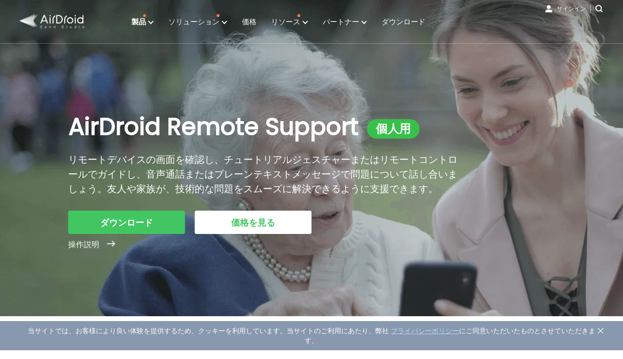

--- FILE ---
content_type: text/html
request_url: https://www.airdroid.com/ja/remote-support-software/for-individuals/
body_size: 17012
content:
<!DOCTYPE html>
<html os="Linux" lang="ja" class="lang_ja" publish_time="202601211817"><!--<![endif]-->

<head>
  <meta charset="UTF-8">
  <title>家族や友人のためのリモートIT＆テクニカルサポート | 個人向けAirDroid Remote Support</title>
  <link rel="preconnect" href="https://fonts.gstatic.com" crossorigin>
  <link rel="dns-prefetch" href="https://fonts.gstatic.com">
  <link rel="preconnect" href="https://css-1-cdn.airdroid.com">
  <link rel="dns-prefetch" href="https://css-1-cdn.airdroid.com">
  <link rel="preconnect" href="https://js-1-cdn.airdroid.com">
  <link rel="dns-prefetch" href="https://js-1-cdn.airdroid.com">
  <link rel="alternate" hreflang="en" href="https://www.airdroid.com/remote-support-software/for-individuals/">
  <link rel="alternate" hreflang="ja" href="https://www.airdroid.com/ja/remote-support-software/for-individuals/">
  <link rel="alternate" hreflang="it" href="https://www.airdroid.com/it/remote-support-software/for-individuals/">
  <link rel="alternate" hreflang="de" href="https://www.airdroid.com/de/remote-support-software/for-individuals/">
  <link rel="alternate" hreflang="pt" href="https://www.airdroid.com/pt/remote-support-software/for-individuals/">
  <link rel="alternate" hreflang="es" href="https://www.airdroid.com/es/remote-support-software/for-individuals/">
  <link rel="alternate" hreflang="fr" href="https://www.airdroid.com/fr/remote-support-software/for-individuals/">
  <link rel="alternate" hreflang="zh-Hant" href="https://www.airdroid.com/zh-tw/remote-support-software/for-individuals/">
  <link rel="alternate" hreflang="ru" href="https://www.airdroid.com/ru/remote-support-software/for-individuals/">
  <link rel="alternate" hreflang="zh-Hans" href="https://www.airdroid.cn/remote-support-software/for-individuals/">
  <link rel="alternate" hreflang="x-default" href="https://www.airdroid.com/remote-support-software/for-individuals/">
  <link rel="canonical" href="https://www.airdroid.com/ja/remote-support-software/for-individuals/">
  <meta name="viewport" content="width=device-width,user-scalable=no,initial-scale=1,maximum-scale=1,minimum-scale=1">
  <meta property="al:android:url" content="airdroid://launch/main">
  <meta property="al:android:package" content="com.sand.airdroid">
  <meta property="al:android:app_name" content="AirDroid">
  <meta property="og:type" content="website">
  <meta property="og:title" content="家族や友人のためのリモートIT＆テクニカルサポート | 個人向けAirDroid Remote Support">
  <meta property="og:site_name" content="AirDroid">
  <meta property="og:url" content="https://www.airdroid.com/remote-support-software/for-individuals/">
  <meta property="og:description" content="友達や家族と簡単につながり、問題を解決し、チュートリアルのジェスチャーやリモコンでガイドすることができます。ITの専門知識は必要ありません！">
  <meta property="og:image" content="https://img-5-cdn.airdroid.com/assets/img/ogImage/rs/rs-personal-0bd96376e1.png">
  <meta property="fb:app_id" content="167747143358481">
  <meta name="keywords" content="保護者のリモートサポート、iphoneのリモートサポート">
  <meta name="description" content="友達や家族と簡単につながり、問題を解決し、チュートリアルのジェスチャーやリモコンでガイドすることができます。ITの専門知識は必要ありません！">
  <link rel="shortcut icon" type="image/x-icon" href="https://img-5-cdn.airdroid.com/assets/img/rs_personal_logo-db886b38d9.ico">
  <script defer type="application/ld+json">
    {
      "@context": "https://schema.org",
      "@type": "softwareapplication",
      "operatingSystem": "Android, iOS",
      "aggregateRating": {
        "@type": "AggregateRating",
        "worstRating": "1",
        "bestRating": "5",
        "ratingValue": "4.0",
        "ratingCount": "1140"
      },
      "name": "AirDroid Remote Support (Personal)",
      "applicationCategory": "Remote Support Software",
      "downloadUrl": "https://www.airdroid.com/download/remote-support/?type=personal",
      "featureList": "Remote Support, Remote Control, Screen Share, Voice Call, On-Screen Guestures",
      "offers": {
        "@type": "Offer",
        "price": "2.49",
        "priceCurrency": "USD"
      }
    }
  </script>
  <link rel="stylesheet" href="https://css-1-cdn.airdroid.com/assets/css/main-826d3109f3.min.css">
  <link rel="preload" as="style" href="https://css-1-cdn.airdroid.com/assets/css/main-826d3109f3.min.css">
  <link rel="stylesheet" href="https://css-1-cdn.airdroid.com/assets/css/nav-2591d35e7f.min.css">
  <link rel="preload" as="style" href="https://css-1-cdn.airdroid.com/assets/css/nav-2591d35e7f.min.css">
  <link rel="stylesheet" href="https://css-1-cdn.airdroid.com/assets/css/rsPersonal-7593c5db10.min.css">
  <link rel="preload" as="style" href="https://css-1-cdn.airdroid.com/assets/css/rsPersonal-7593c5db10.min.css">
  <script src="https://js-1-cdn.airdroid.com/assets/js/framework-d2bc6cb3cb.min.js"></script>
  <link rel="preload" href="https://fonts.gstatic.com/s/poppins/v20/pxiEyp8kv8JHgFVrJJfecg.woff2" type="font/woff2" as="font" crossorigin="">
</head>

<body>
  <header>
    <div class="public-header lang_ja j-public-header-init transparent-header" id="public-header" data-lang="ja">
      <div class="logo-box">
        <a href="/ja/" class="item-logo personal-logo">
          <img class="white-logo" src="https://cdn1.airdroid.com/assets/img/logo/logo_bz-white@2x-7be3df0327.png" alt="logo">
          <img class="blue-logo" src="https://cdn1.airdroid.com/assets/img/logo/logo_blue@2x-3c8f9f35c6.png" alt="logo"></a>
      </div>
      <nav>
        <ul class="item-navs">
          <li class="item-nav-item more-nav" data-type="headerNav-product" id="product-nav">
            <a class="nav-title" href="javascript:;">製品 <i class="nav-pro-new-point" style="display: block;"></i>
              <span class="more-arrow"></span> <i class="nav-arrow"></i></a>
            <div class="more-wrap product-nav-wrap flex">
              <ul class="product-tab-list flex personal">
                <li class="j-change-tab business" data-index="0" data-type="business">
                  <p>ビジネス向け</p><i class="more-header-title-tipImg i_ic_nextpage"></i>
                </li>
                <li class="j-change-tab personal selected" data-index="1" data-type="personal">
                  <p>個人向け</p><i class="more-header-title-tipImg i_ic_nextpage"></i>
                </li>
              </ul>
              <div class="product-wrap" style="display: block;">
                <div class="product-box" data-index="0">
                  <ul class="more-header more-panel-list flex">
                    <li class="more-panel-item hover-effect biz" data-type="headerNav-/business/">
                      <a class="j-to-header-ga-click" href="/ja/business/" target="_self" data-gatype="Product_Business"><i class="more-header-icon i_logo_link_business_2x"></i>
                        <div class="more-header-title-box">
                          <div class="more-header-title">AirDroid Business</div>
                        </div><i class="more-header-title-tipImg i_ic_nextpage"></i>
                        <p class="more-header-txt">ビジネスコストを削減する、費用対効果に優れたユーザーフレンドリーなデバイス管理ソリューション</p>
                      </a>
                    </li>
                    <li class="more-panel-item hover-effect rs" data-type="headerNav-/remote-support-software/">
                      <a class="j-to-header-ga-click" href="/ja/remote-support-software/" target="_self" data-gatype="Product_RS_Business"><i class="more-header-icon i_logo_link_rs_2x"></i>
                        <div class="more-header-title-box">
                          <div class="more-header-title">AirDroid Remote Support</div>
                        </div><i class="more-header-title-tipImg i_ic_nextpage"></i>
                        <p class="more-header-txt">高速かつ安全なリモートサポートと無人デバイスの制御を提供する強力なリモートサポートソリューションです</p>
                      </a>
                    </li>
                    <li class="more-panel-item hover-effect ai" data-type="headerNav-ai-content:/?utm_source=topbar&amp;utm_medium=airdroidcom">
                      <a class="j-to-header-ga-click" href="https://www.goinsight.ai/ja/?utm_source=topbar&amp;utm_medium=airdroidcom" target="_blank" data-gatype=""><i class="more-header-icon i_logo_link_ai_2x"></i>
                        <div class="more-header-title-box">
                          <div class="more-header-title">GoInsight.AI</div>
                          <span class="more-header-tip"></span>
                        </div><i class="more-header-title-tipImg i_ic_nextpage"></i>
                        <p class="more-header-txt">チーム、ビジネスシステム、AI を統合し、実行可能な業務として本当の成果を生み出します</p>
                      </a>
                    </li>
                  </ul>
                  <ul class="more-body more-panel-list flex">
                    <li class="more-panel-item biz">
                      <ul class="more-body-list">
                        <li class="more-body-item hover-effect" data-type="headerNav-/business/unattended-remote-access-and-control/" data-index="0">
                          <a href="/ja/business/unattended-remote-access-and-control/" class="j-to-header-ga-click more-body-title" target="_self" data-gatype="Product_Business_Control">リモートアクセス （確認・制御）</a>
                        </li>
                        <li class="more-body-item hover-effect" data-type="headerNav-/business/member-management-and-data-security/" data-index="1">
                          <a href="/ja/business/member-management-and-data-security/" class="j-to-header-ga-click more-body-title" target="_self" data-gatype="Product_Business_Device">管理とセキュリティ</a>
                        </li>
                        <li class="more-body-item hover-effect" data-type="headerNav-/business/remote-monitor-android/" data-index="2">
                          <a href="/ja/business/remote-monitor-android/" class="j-to-header-ga-click more-body-title" target="_self" data-gatype="Product_Business_Monitor">監視とアラート</a>
                        </li>
                        <li class="more-body-item hover-effect" data-type="headerNav-/business/content-management/" data-index="3">
                          <a href="/ja/business/content-management/" class="j-to-header-ga-click more-body-title" target="_self" data-gatype="Product_Business_Content">コンテンツ管理＆共有
                            <span class="more-header-tip"></span></a>
                        </li>
                        <li class="more-body-item hover-effect" data-type="headerNav-/business/mobile-application-management/" data-index="4">
                          <a href="/ja/business/mobile-application-management/" class="j-to-header-ga-click more-body-title" target="_self" data-gatype="Product_Business_AMS">アプリケーション管理（AMS機能）</a>
                        </li>
                        <li class="more-body-item hover-effect" data-type="headerNav-/business/kiosk-lockdown-software/" data-index="5">
                          <a href="/ja/business/kiosk-lockdown-software/" class="j-to-header-ga-click more-body-title" target="_self" data-gatype="Product_Business_Kiosk">キオスクモード</a>
                        </li>
                        <li class="more-body-item hover-effect" data-type="headerNav-/business/policy/" data-index="6">
                          <a href="/ja/business/policy/" class="j-to-header-ga-click more-body-title" target="_self" data-gatype="Product_Business_Policy">ポリシー</a>
                        </li>
                        <li class="more-body-item hover-effect" data-type="headerNav-/business/location-tracking/" data-index="7">
                          <a href="/ja/business/location-tracking/" class="j-to-header-ga-click more-body-title" target="_self" data-gatype="Product_Business_Geo">ジオフェンシングとトラッキング</a>
                        </li>
                        <li class="more-body-item hover-effect" data-type="headerNav-/business/device-enrollment/" data-index="8">
                          <a href="/ja/business/device-enrollment/" class="j-to-header-ga-click more-body-title" target="_self" data-gatype="Product_Business_Enrollment">デバイス登録</a>
                        </li>
                        <li class="more-body-item hover-effect" data-type="headerNav-/business/patch-management/" data-index="9">
                          <a href="/ja/business/patch-management/" class="j-to-header-ga-click more-body-title" target="_self" data-gatype="Product_Business_Patch">Windowsパッチ管理
                            <span class="more-header-tip"></span></a>
                        </li>
                      </ul>
                    </li>
                    <li class="more-panel-item rs">
                      <ul class="more-body-list">
                        <li class="more-body-item hover-effect" data-type="headerNav-/remote-support-software/remote-access-support/" data-index="0">
                          <a href="/ja/remote-support-software/remote-access-support/" class="j-to-header-ga-click more-body-title" target="_self" data-gatype="">リモートアクセスとサポート</a>
                        </li>
                        <li class="more-body-item hover-effect" data-type="headerNav-/remote-support-software/remote-monitoring-and-management/" data-index="1">
                          <a href="/ja/remote-support-software/remote-monitoring-and-management/" class="j-to-header-ga-click more-body-title" target="_self" data-gatype="">リモートコントロール＆軽量管理</a>
                        </li>
                        <li class="more-body-item hover-effect" data-type="headerNav-/remote-support-software/augmented-reality/" data-index="2">
                          <a href="/ja/remote-support-software/augmented-reality/" class="j-to-header-ga-click more-body-title" target="_self" data-gatype="Product_RS_AR">ARカメラ</a>
                        </li>
                      </ul>
                    </li>
                    <li class="more-panel-item ai">
                      <ul class="more-body-list">
                        <li class="more-body-item hover-effect" data-type="headerNav-ai-content:/intelligent-automation/" data-index="0">
                          <a href="https://www.goinsight.ai/ja/intelligent-automation/" class="j-to-header-ga-click more-body-title" target="_blank" data-gatype="">自動化</a>
                        </li>
                        <li class="more-body-item hover-effect" data-type="headerNav-ai-content:/collaboration/" data-index="1">
                          <a href="https://www.goinsight.ai/ja/collaboration/" class="j-to-header-ga-click more-body-title" target="_blank" data-gatype="">協働</a>
                        </li>
                        <li class="more-body-item hover-effect" data-type="headerNav-ai-content:/ai-governance/" data-index="2">
                          <a href="https://www.goinsight.ai/ja/ai-governance/" class="j-to-header-ga-click more-body-title" target="_blank" data-gatype="">AIガバナンス</a>
                        </li>
                      </ul>
                    </li>
                  </ul>
                </div>
                <div class="product-box selected" data-index="1">
                  <ul class="more-header more-panel-list flex">
                    <li class="more-panel-item hover-effect personal" data-type="headerNav-/personal/">
                      <a class="j-to-header-ga-click" href="/ja/personal/" target="_self" data-gatype="Product_Personal"><i class="more-header-icon i_logo_link_airdroid_2x"></i>
                        <div class="more-header-title-box">
                          <div class="more-header-title personal">AirDroid Personal</div>
                        </div><i class="more-header-title-tipImg i_ic_nextpage"></i>
                        <p class="more-header-txt">自宅や職場の個人所有のモバイルデバイスの管理ツール</p>
                      </a>
                    </li>
                    <li class="more-panel-item hover-effect cast" data-type="headerNav-/cast/">
                      <a class="j-to-header-ga-click" href="/ja/cast/" target="_self" data-gatype="Product_Cast"><i class="more-header-icon i_logo_link_cast_2x"></i>
                        <div class="more-header-title-box">
                          <div class="more-header-title cast">AirDroid Cast</div>
                        </div><i class="more-header-title-tipImg i_ic_nextpage"></i>
                        <p class="more-header-txt">スマートフォンや、PCの画面を簡単にキャストできるパワフルなリモートキャストツール</p>
                      </a>
                    </li>
                    <li class="more-panel-item hover-effect rs-personal" data-type="headerNav-/remote-support-software/for-individuals/">
                      <a class="j-to-header-ga-click" href="/ja/remote-support-software/for-individuals/" target="_self" data-gatype="Product_RS_Business"><i class="more-header-icon i_logo_link_rs_2x"></i>
                        <div class="more-header-title-box">
                          <div class="more-header-title rsPersonal">AirDroid Remote Support</div>
                        </div><i class="more-header-title-tipImg i_ic_nextpage"></i>
                        <p class="more-header-txt">リモートコントロールソリューションを使用して、友達や家族がデバイス上の技術的な問題を解決するのを手伝います。</p>
                      </a>
                    </li>
                  </ul>
                  <ul class="more-body more-panel-list flex">
                    <li class="more-panel-item personal">
                      <ul class="more-body-list">
                        <li class="more-body-item hover-effect" data-type="headerNav-/personal/file-transfer-management/" data-index="0">
                          <a href="/ja/personal/file-transfer-management/" class="j-to-header-ga-click more-body-title personal" target="_self" data-gatype="Product_Personal_File">ファイル転送・管理</a>
                        </li>
                        <li class="more-body-item hover-effect" data-type="headerNav-/personal/remote-control-android-devices/" data-index="1">
                          <a href="/ja/personal/remote-control-android-devices/" class="j-to-header-ga-click more-body-title personal" target="_self" data-gatype="Product_Personal_Control">Android端末の遠隔操作</a>
                        </li>
                        <li class="more-body-item hover-effect" data-type="headerNav-/personal/screen-mirroring/" data-index="2">
                          <a href="/ja/personal/screen-mirroring/" class="j-to-header-ga-click more-body-title personal" target="_self" data-gatype="Product_Personal_Mirror">画面ミラーリング</a>
                        </li>
                        <li class="more-body-item hover-effect" data-type="headerNav-/personal/remote-camera-monitor/" data-index="3">
                          <a href="/ja/personal/remote-camera-monitor/" class="j-to-header-ga-click more-body-title personal" target="_self" data-gatype="Product_Personal_Camera">リモートカメラ</a>
                        </li>
                        <li class="more-body-item hover-effect" data-type="headerNav-/personal/sms-notification-call-on-pc/" data-index="4">
                          <a href="/ja/personal/sms-notification-call-on-pc/" class="j-to-header-ga-click more-body-title personal" target="_self" data-gatype="Product_Personal_SMS">通知・SMS管理</a>
                        </li>
                      </ul>
                    </li>
                    <li class="more-panel-item cast">
                      <ul class="more-body-list">
                        <li class="more-body-item hover-effect header-Subpage" data-type="headerNav-/cast/?from=cast1#mobile" data-index="0">
                          <a href="/ja/cast/?from=cast1#mobile" class="j-to-header-ga-click more-body-title cast" target="_self" data-gatype="Product_Cast_Mirror">iOSおよびAndroidの画面をキャストする</a>
                        </li>
                        <li class="more-body-item hover-effect header-Subpage" data-type="headerNav-/cast/?from=cast2#pc" data-index="1">
                          <a href="/ja/cast/?from=cast2#pc" class="j-to-header-ga-click more-body-title cast" target="_self" data-gatype="Product_Cast_PCtoPC">PC画面をキャストする</a>
                        </li>
                        <li class="more-body-item hover-effect" data-type="headerNav-/cast/cast-to-browser/" data-index="2">
                          <a href="/ja/cast/cast-to-browser/" class="j-to-header-ga-click more-body-title cast" target="_self" data-gatype="Product_Cast_Online">ブラウザーキャスティング
                            <span class="more-header-tip"></span></a>
                        </li>
                        <li class="more-body-item hover-effect header-Subpage" data-type="headerNav-/cast/?from=cast3#casttotv" data-index="3">
                          <a href="/ja/cast/?from=cast3#casttotv" class="j-to-header-ga-click more-body-title cast" target="_self" data-gatype="Product_Cast_Tv">TVにキャストする
                            <span class="more-header-tip"></span></a>
                        </li>
                        <li class="more-body-item hover-effect header-Subpage" data-type="headerNav-/cast/?from=cast4#airplay" data-index="4">
                          <a href="/ja/cast/?from=cast4#airplay" class="j-to-header-ga-click more-body-title cast" target="_self" data-gatype="Product_Cast_Airplay">AirPlayレシーバー</a>
                        </li>
                        <li class="more-body-item hover-effect header-Subpage" data-type="headerNav-/cast/?from=cast5#usb" data-index="5">
                          <a href="/ja/cast/?from=cast5#usb" class="j-to-header-ga-click more-body-title cast" target="_self" data-gatype="Product_Cast_USB">USBキャスト</a>
                        </li>
                        <li class="more-body-item hover-effect header-Subpage" data-type="headerNav-/cast/?from=cast6#multipleconnection" data-index="6">
                          <a href="/ja/cast/?from=cast6#multipleconnection" class="j-to-header-ga-click more-body-title cast" target="_self" data-gatype="Product_Cast_Control">PCでiOS/Androidをコントロール</a>
                        </li>
                      </ul>
                    </li>
                    <li class="more-panel-item rs-personal">
                      <ul class="more-body-list">
                        <li class="more-body-item hover-effect header-Subpage rs-personal-anchor" data-type="headerNav-/remote-support-software/for-individuals/#sharedscreen" data-index="0">
                          <a href="/ja/remote-support-software/for-individuals/#sharedscreen" class="j-to-header-ga-click more-body-title rsPersonal" target="_self" data-gatype="Product_RS_Individua">リアルタイムで画面を共有</a>
                        </li>
                        <li class="more-body-item hover-effect header-Subpage rs-personal-anchor" data-type="headerNav-/remote-support-software/for-individuals/#remotecontrol" data-index="1">
                          <a href="/ja/remote-support-software/for-individuals/#remotecontrol" class="j-to-header-ga-click more-body-title rsPersonal" target="_self" data-gatype="Product_RS_Individua">モバイルリモートコントロール</a>
                        </li>
                        <li class="more-body-item hover-effect header-Subpage rs-personal-anchor" data-type="headerNav-/remote-support-software/for-individuals/#message" data-index="2">
                          <a href="/ja/remote-support-software/for-individuals/#message" class="j-to-header-ga-click more-body-title rsPersonal" target="_self" data-gatype="Product_RS_Individua">テキスト/音声メッセージ</a>
                        </li>
                      </ul>
                    </li>
                  </ul>
                </div>
              </div>
            </div>
          </li>
          <li class="item-nav-item more-nav" data-type="headerNav-solution">
            <a class="nav-title" href="javascript:;">ソリューション <i class="nav-sol-new-point" style="display: block;"></i>
              <span class="more-arrow"></span> <i class="nav-arrow"></i></a>
            <div class="more-wrap solution-nav-wrap flex">
              <div>
                <ul class="more-header more-panel-list flex">
                  <li class="more-panel-item hover-effect biz col-2 longer-hover-effect j-solution-product" data-type="headerNav-/business/?from=solution">
                    <a class="j-to-header-ga-click" href="/ja/business/?from=solution" target="_self" data-gatype="Solution_Business"><i class="more-header-icon i_logo_link_business_2x"></i>
                      <div class="more-header-title-box">
                        <div class="more-header-title">デバイス管理とリモートアクセス</div>
                      </div><i class="more-header-title-tipImg i_ic_nextpage"></i>
                      <p class="more-header-txt">AirDroid Businessにより、ITリソースを合理化し、コストを削減し、効率を向上させます</p>
                    </a>
                  </li>
                  <li class="more-panel-item hover-effect rs col-1" data-type="headerNav-/remote-support-for-teams/">
                    <a class="j-to-header-ga-click" href="/ja/remote-support-for-teams/" target="_self" data-gatype="Solution_RS_Business"><i class="more-header-icon i_logo_link_rs_2x"></i>
                      <div class="more-header-title-box">
                        <div class="more-header-title">AirDroid Remote Support</div>
                      </div><i class="more-header-title-tipImg i_ic_nextpage"></i>
                      <p class="more-header-txt">AirDroid Remote Supportを利用することで、顧客、従業員、ビジネスパートナーに1対1の遠隔支援とトラブルシューティングを提供します</p>
                    </a>
                  </li>
                </ul>
                <ul class="more-body more-panel-list flex">
                  <li class="more-panel-item col-2 biz">
                    <ul class="more-body-list">
                      <li>
                        <ul class="more-list-item">
                          <li class="more-body-item label-item">業界ごと</li>
                          <li class="more-body-item hover-effect" data-type="headerNav-/mdm-solution/digital-signage/" data-index="0">
                            <a href="/ja/mdm-solution/digital-signage/" class="j-to-header-ga-click more-body-title" target="_self" data-gatype="Solution_Business_Signage">デジタルサイネージ＆マルチメディア
                              <span class="more-header-tip"></span></a>
                          </li>
                          <li class="more-body-item hover-effect" data-type="headerNav-/mdm-solution/it-service-provider/" data-index="1">
                            <a href="/ja/mdm-solution/it-service-provider/" class="j-to-header-ga-click more-body-title" target="_self" data-gatype="Solution_Business_IT">IT＆MSPサービス</a>
                          </li>
                          <li class="more-body-item hover-effect" data-type="headerNav-/mdm-solution/unattended-devices/" data-index="2">
                            <a href="/ja/mdm-solution/unattended-devices/" class="j-to-header-ga-click more-body-title" target="_self" data-gatype="Solution_Business_Unattend">無人デバイス</a>
                          </li>
                          <li class="more-body-item hover-effect" data-type="headerNav-/mdm-solution/logistics-and-transportation/" data-index="3">
                            <a href="/ja/mdm-solution/logistics-and-transportation/" class="j-to-header-ga-click more-body-title" target="_self" data-gatype="Solution_Business_Logistic">輸送・物流</a>
                          </li>
                          <li class="more-body-item hover-effect" data-type="headerNav-/mdm-solution/communication/" data-index="4">
                            <a href="/ja/mdm-solution/communication/" class="j-to-header-ga-click more-body-title" target="_self" data-gatype="Solution_Business_Communication">コミュニケーション</a>
                          </li>
                          <li class="more-body-item hover-effect" data-type="headerNav-/mdm-solution/education/" data-index="5">
                            <a href="/ja/mdm-solution/education/" class="j-to-header-ga-click more-body-title" target="_self" data-gatype="Solution_Business_Education">教育</a>
                          </li>
                          <li class="more-body-item hover-effect" data-type="headerNav-/mdm-solution/healthcare/" data-index="6">
                            <a href="/ja/mdm-solution/healthcare/" class="j-to-header-ga-click more-body-title" target="_self" data-gatype="Solution_Business_Healthcare">ヘルスケア</a>
                          </li>
                        </ul>
                        <ul class="more-list-item">
                          <li class="more-body-item label-item">デバイス数ごと</li>
                          <li class="more-body-item hover-effect" data-type="headerNav-/mdm-solution/smb/" data-index="0">
                            <a href="/ja/mdm-solution/smb/" class="j-to-header-ga-click more-body-title" target="_self" data-gatype="Solution_Business_SMB">小規模展開（10～100台）</a>
                          </li>
                          <li class="more-body-item hover-effect" data-type="headerNav-/mdm-solution/enterprise/" data-index="1">
                            <a href="/ja/mdm-solution/enterprise/" class="j-to-header-ga-click more-body-title" target="_self" data-gatype="Solution_Business_Enterprise">大規模展開（100台以上）</a>
                          </li>
                        </ul>
                      </li>
                    </ul>
                  </li>
                  <li class="more-panel-item col-1 rs">
                    <ul class="more-body-list">
                      <li>
                        <ul class="more-list-item">
                          <li class="more-body-item label-item">役割別</li>
                          <li class="more-body-item hover-effect rs-anchor" data-type="headerNav-/solution/remote-support-for-it-team/" data-index="0">
                            <a href="/ja/solution/remote-support-for-it-team/" class="j-to-header-ga-click more-body-title" target="_self" data-gatype="Solution_RS_Business_Inhouse">ITチーム</a>
                          </li>
                          <li class="more-body-item hover-effect rs-anchor" data-type="headerNav-/solution/remote-support-for-msp/" data-index="1">
                            <a href="/ja/solution/remote-support-for-msp/" class="j-to-header-ga-click more-body-title" target="_self" data-gatype="Solution_RS_Business_Inhouse">MSP</a>
                          </li>
                          <li class="more-body-item hover-effect rs-anchor" data-type="headerNav-/solution/remote-support-for-personal-use/" data-index="2">
                            <a href="/ja/solution/remote-support-for-personal-use/" class="j-to-header-ga-click more-body-title" target="_self" data-gatype="Solution_RS_Business_Inhouse">個人利用向け</a>
                          </li>
                        </ul>
                      </li>
                    </ul>
                  </li>
                </ul>
              </div>
            </div>
          </li>
          <li class="item-nav-item" data-type="headerNav-/pricing/" data-href="redirect-pricing">
            <a href="/ja/pricing/airdroid-remote-support/" class="j-to-header-ga-click nav-title" data-gatype="Pricing">価格</a>
          </li>
          <li class="item-nav-item more-nav" style="position: relative;" data-type="headerNav-resources">
            <a class="nav-title" href="javascript:;">リソース <i class="nav-res-new-point" style="display: block;"></i>
              <span class="more-arrow"></span> <i class="nav-arrow"></i></a>
            <div class="more-wrap res-nav-wrap">
              <ul class="more-panel-item more-body-list">
                <li class="more-body-item-title">詳細</li>
                <li class="more-body-item hover-effect" data-type="headerNav-/customer-stories/">
                  <a href="/ja/customer-stories/" target="_self" class="j-to-header-ga-click more-body-title" data-gatype="Resources_Customers">私たちの顧客
                    <p class="more-body-txt">カスタマーサクセスストーリー</p>
                  </a>
                </li>
                <li class="more-body-item hover-effect" data-type="headerNav-/resources/resource-hub/">
                  <a href="/ja/resources/resource-hub/" target="_self" class="j-to-header-ga-click more-body-title" data-gatype="Resources_Hub">リソースハブ
                    <p class="more-body-txt">あなたのMDMナレッジセンター</p>
                  </a>
                </li>
                <li class="more-body-item hover-effect" data-type="headerNav-/consulting-services/">
                  <a href="/ja/consulting-services/" target="_self" class="j-to-header-ga-click more-body-title" data-gatype="Consulting_Services">ビジネスコンサルティングサービス
                    <span class="more-header-tip"></span>
                    <p class="more-body-txt">専任のコンサルタントによる詳細な会話</p>
                  </a>
                </li>
                <li class="more-body-item hover-effect" data-type="headerNav-/help-center/">
                  <a href="https://help.airdroid.com/hc/ja" target="_blank" class="j-to-header-ga-click more-body-title help-center" data-gatype="Resources_Help">ヘルプセンター
                    <p class="more-body-txt">よくある質問、チュートリアル、お問い合わせ</p>
                  </a>
                </li>
                <li class="more-body-item hover-effect" data-type="headerNav-seo-content:home">
                  <a href="https://www.airdroid.com/ja/how-to/" target="_blank" class="j-to-header-ga-click more-body-title" data-gatype="Resources_Howto">お役立ち記事一覧
                    <p class="more-body-txt">人気記事、知っておくべき知識</p>
                  </a>
                </li>
              </ul>
              <ul class="more-panel-item more-body-list">
                <li class="more-body-item-title">会社情報</li>
                <li class="more-body-item hover-effect" data-type="headerNav-/about-us/">
                  <a href="/ja/about-us/" target="_self" class="j-to-header-ga-click more-body-title" data-gatype="Resources_About">Sand Studioについて</a>
                </li>
                <li class="more-body-item hover-effect" data-type="headerNav-/resources/security/">
                  <a href="/ja/resources/security/" target="_self" class="j-to-header-ga-click more-body-title" data-gatype="Resources_Security">セキュリティセンター</a>
                </li>
                <li class="more-body-item hover-effect" data-type="headerNav-/contact-us/">
                  <a href="/ja/contact-us/" target="_self" class="j-to-header-ga-click more-body-title" data-gatype="Resources_Contact">お問い合わせ</a>
                </li>
                <li class="more-body-item hover-effect" data-type="headerNav-seo-content:newsroom">
                  <a href="https://www.airdroid.com/ja/newsroom/" target="_self" class="j-to-header-ga-click more-body-title" data-gatype="Newsroom">ニュースルーム</a>
                </li>
              </ul>
            </div>
          </li>
          <li class="item-nav-item more-nav" style="position: relative;" data-type="headerNav-/business-partner/">
            <a href="javascript:void(0)" class="nav-title">パートナー
              <span class="more-arrow"></span> <i class="nav-arrow"></i></a>
            <ul class="more-wrap partner-nav-wrap more-body-list">
              <li class="more-body-item hover-effect" data-type="headerNav-/business-partner/">
                <a href="/ja/business-partner/" target="_self" class="j-to-header-ga-click more-body-title" data-gatype=""><i class="more-body-icon i_pic_partner_30_2x"></i> パートナープログラム
                  <p class="more-body-txt">AirDroid Businessパートナープログラムは、貴社のビジネスの成長を支援します。</p>
                </a>
              </li>
              <li class="more-body-item hover-effect" data-type="headerNav-/business-partner/reseller/">
                <a href="/ja/business-partner/reseller/" target="_self" class="j-to-header-ga-click more-body-title" data-gatype=""><i class="more-body-icon i_pic_agent_30_2x"></i> リセラーパートナー
                  <p class="more-body-txt">業界をリードするMDM・遠隔操作ソリューションの販売</p>
                </a>
              </li>
              <li class="more-body-item hover-effect" data-type="headerNav-/business-partner/referral/">
                <a href="/ja/business-partner/referral/" target="_self" class="j-to-header-ga-click more-body-title" data-gatype=""><i class="more-body-icon i_pic_referral_30_2x"></i> 紹介パートナー
                  <p class="more-body-txt">たくさんの付加価値の高い見込み客の注目をAirDroid Business に向けさせましょう</p>
                </a>
              </li>
              <li class="more-body-item hover-effect" data-type="headerNav-/business-partner/msp/">
                <a href="/ja/business-partner/msp/" target="_self" class="j-to-header-ga-click more-body-title" data-gatype=""><i class="more-body-icon i_pic_msp_30_2x"></i> MSPパートナー
                  <p class="more-body-txt">AirDroid Businessをサブスクリプションサービスとして貴社のお客様に提供します。</p>
                </a>
              </li>
              <li class="more-body-item hover-effect" data-type="headerNav-/business-partner/distributor/">
                <a href="/ja/business-partner/distributor/" target="_self" class="j-to-header-ga-click more-body-title" data-gatype=""><i class="more-body-icon i_pic_sales_30_2x"></i> 販売パートナー
                  <p class="more-body-txt">ディストリビューションプログラムに参加して、収益を拡大しましょう</p>
                </a>
              </li>
              <li class="more-body-item hover-effect" data-type="headerNav-/business-partner/oem/">
                <a href="/ja/business-partner/oem/" target="_self" class="j-to-header-ga-click more-body-title" data-gatype=""><i class="more-body-icon i_pic_oemodm_30_2x"></i> OEM/ODMパートナー
                  <p class="more-body-txt">デバイスにAirDroid Businessを統合して、製品とサービスを強化しましょう</p>
                </a>
              </li>
            </ul>
          </li>
          <li class="item-nav-item" data-type="headerNav-/download/" data-href="redirect-download">
            <a href="/ja/download/remote-support/?type=personal" class="j-to-header-ga-click nav-title" data-gatype="Download">ダウンロード</a>
          </li>
        </ul>
      </nav>
      <div class="right-box">
        <div class="btn-box left-btn-box i-hide">
          <a id="go_web" class="header-btn header-btn-common i-hide j-to-header-ga-click" data-type="headerNav-goWeb" data-gatype="AirDroid_Web" href="javascript:;">AirDroidウェブ</a>
          <a id="go_cast_web" class="header-btn header-btn-common i-hide j-to-header-ga-click j-to-cast-web" data-type="headerNav-goWeb" data-gatype="Cast_Web" href="javascript:;">AirDroid Cast Web</a>
          <a id="go_parental_web" class="header-btn header-btn-common i-hide j-to-header-ga-click j-to-parental-web" data-type="headerNav-goWeb" data-gatype="Parental_Web" href="javascript:;">AirDroid Parental Control Web</a>
          <a id="go_biz_demo" class="header-btn header-btn-common j-to-biz-demo-click" data-gatype="Bartop" href="javascript:;" rel="nofollow">デモを予約する</a>
          <a id="go_contact_us" class="header-btn header-btn-common j-to-header-ga-click" data-type="headerNav-goContactUs" href="/ja/contact-us/" data-gatype="Contact_Us" rel="nofollow">お問い合わせ</a>
        </div>
        <div class="btn-box right-btn-box">
          <div class="sign-box">
            <a class="header-btn header-btn-sign j-to-header-ga-click" href="/ja/user-center/signin/?redirect=%2Fremote-support-software%2Ffor-individuals%2F" data-type="headerNav-goSignin" data-gatype="Signin" rel="nofollow">
              <span class="btn-txt">サインイン</span> </a>
            <a class="header-btn header-btn-signup j-to-header-ga-click i-hide" href="/ja/user-center/signup/" data-type="headerNav-goSignup" data-gatype="Signup" rel="nofollow">
              <span class="btn-txt">サインアップ</span></a>
          </div>
          <div class="account-box i-hide">
            <div class="item-profile-info">
              <a id="profile_username_link" class="header-btn item-profile-link" href="javascript:void(0)" rel="nofollow"></a>
            </div>
            <div class="item-dropdown item-profile-actions">
              <ul class="item-dropdown-list">
                <li class="item-dropdown-item item-profile-action-user-center">
                  <a href="/ja/user-center/" rel="nofollow">ユーザーセンター</a>
                </li>
                <li class="item-dropdown-item item-profile-action-signout">
                  <a href="javascript:;" rel="nofollow">サインアウト</a>
                </li>
              </ul>
            </div>
          </div>
        </div>
        <div class="btn-box search-btn-box">
          <a id="go_search" class="header-btn header-btn-common j-to-header-ga-click" data-type="headerNav-goSearch" data-gatype="AirDroid_Search" href="https://www.airdroid.com/ja/search/"></a>
        </div>
      </div>
    </div>
    <div class="public-header-sm lang_ja bg" id="public-header-sm" data-lang="ja">
      <div class="nav-head">
        <div class="logo-box">
          <a href="/ja/" class="item-logo personal-logo">
            <img class="white-logo" src="https://cdn1.airdroid.com/assets/img/logo/logo_bz-white@2x-7be3df0327.png" alt="logo">
            <img class="blue-logo" src="https://cdn1.airdroid.com/assets/img/logo/logo_blue@2x-3c8f9f35c6.png" alt="logo"></a>
        </div>
        <div class="right-content">
          <a class="menu-btn j-navbar-head" href="javascript:void(0)">
            <span class="icon-bar"></span>
            <span class="icon-bar"></span>
            <span class="icon-bar"></span></a>
        </div>
      </div>
      <div class="nav-box i-hide j-navbar-box">
        <nav>
          <ul class="navs-list">
            <li class="navs-list-item j-more-nav more-wrap product-nav-wrap" data-type="headerNav-product">
              <a>
                <span style="position: relative">製品<i class="nav-pro-new-point" style="display: block;"></i></span> </a>
              <span class="more-arrow"></span>
              <div class="j-more-content hide">
                <ul>
                  <li class="more-content-item j-more-nav" data-type="headerNav-/business/">
                    <a class="more-header-title" href="javascript:;">AirDroid Business </a>
                    <span class="more-arrow"></span>
                    <ul class="more-body-list j-more-content hide biz">
                      <li class="more-body-item hover-effect" data-type="headerNav-/business/">
                        <a href="/ja/business/" target="_self" class="j-to-header-ga-click more-body-title" data-gatype="Product_Business">概要</a>
                      </li>
                      <li class="more-body-item hover-effect" data-type="headerNav-/business/unattended-remote-access-and-control/" data-index="0">
                        <a href="/ja/business/unattended-remote-access-and-control/" class="j-to-header-ga-click more-body-title" data-gatype="Product_Business_Control" target="_self">リモートアクセス （確認・制御）</a>
                      </li>
                      <li class="more-body-item hover-effect" data-type="headerNav-/business/member-management-and-data-security/" data-index="1">
                        <a href="/ja/business/member-management-and-data-security/" class="j-to-header-ga-click more-body-title" data-gatype="Product_Business_Device" target="_self">管理とセキュリティ</a>
                      </li>
                      <li class="more-body-item hover-effect" data-type="headerNav-/business/remote-monitor-android/" data-index="2">
                        <a href="/ja/business/remote-monitor-android/" class="j-to-header-ga-click more-body-title" data-gatype="Product_Business_Monitor" target="_self">監視とアラート</a>
                      </li>
                      <li class="more-body-item hover-effect" data-type="headerNav-/business/content-management/" data-index="3">
                        <a href="/ja/business/content-management/" class="j-to-header-ga-click more-body-title" data-gatype="Product_Business_Content" target="_self">コンテンツ管理＆共有
                          <span class="more-header-tip"></span></a>
                      </li>
                      <li class="more-body-item hover-effect" data-type="headerNav-/business/mobile-application-management/" data-index="4">
                        <a href="/ja/business/mobile-application-management/" class="j-to-header-ga-click more-body-title" data-gatype="Product_Business_AMS" target="_self">アプリケーション管理（AMS機能）</a>
                      </li>
                      <li class="more-body-item hover-effect" data-type="headerNav-/business/kiosk-lockdown-software/" data-index="5">
                        <a href="/ja/business/kiosk-lockdown-software/" class="j-to-header-ga-click more-body-title" data-gatype="Product_Business_Kiosk" target="_self">キオスクモード</a>
                      </li>
                      <li class="more-body-item hover-effect" data-type="headerNav-/business/policy/" data-index="6">
                        <a href="/ja/business/policy/" class="j-to-header-ga-click more-body-title" data-gatype="Product_Business_Policy" target="_self">ポリシー</a>
                      </li>
                      <li class="more-body-item hover-effect" data-type="headerNav-/business/location-tracking/" data-index="7">
                        <a href="/ja/business/location-tracking/" class="j-to-header-ga-click more-body-title" data-gatype="Product_Business_Geo" target="_self">ジオフェンシングとトラッキング</a>
                      </li>
                      <li class="more-body-item hover-effect" data-type="headerNav-/business/device-enrollment/" data-index="8">
                        <a href="/ja/business/device-enrollment/" class="j-to-header-ga-click more-body-title" data-gatype="Product_Business_Enrollment" target="_self">デバイス登録</a>
                      </li>
                      <li class="more-body-item hover-effect" data-type="headerNav-/business/patch-management/" data-index="9">
                        <a href="/ja/business/patch-management/" class="j-to-header-ga-click more-body-title" data-gatype="Product_Business_Patch" target="_self">Windowsパッチ管理
                          <span class="more-header-tip"></span></a>
                      </li>
                    </ul>
                  </li>
                  <li class="more-content-item j-more-nav" data-type="headerNav-/remote-support-software/">
                    <a class="more-header-title" href="javascript:;">AirDroid Remote Support </a>
                    <span class="more-arrow"></span>
                    <ul class="more-body-list j-more-content hide rs">
                      <li class="more-body-item hover-effect" data-type="headerNav-/remote-support-software/">
                        <a href="/ja/remote-support-software/" target="_self" class="j-to-header-ga-click more-body-title" data-gatype="Product_RS_Business">概要</a>
                      </li>
                      <li class="more-body-item hover-effect" data-type="headerNav-/remote-support-software/remote-access-support/" data-index="0">
                        <a href="/ja/remote-support-software/remote-access-support/" class="j-to-header-ga-click more-body-title" data-gatype="" target="_self">リモートアクセスとサポート</a>
                      </li>
                      <li class="more-body-item hover-effect" data-type="headerNav-/remote-support-software/remote-monitoring-and-management/" data-index="1">
                        <a href="/ja/remote-support-software/remote-monitoring-and-management/" class="j-to-header-ga-click more-body-title" data-gatype="" target="_self">リモートコントロール＆軽量管理</a>
                      </li>
                      <li class="more-body-item hover-effect" data-type="headerNav-/remote-support-software/augmented-reality/" data-index="2">
                        <a href="/ja/remote-support-software/augmented-reality/" class="j-to-header-ga-click more-body-title" data-gatype="Product_RS_AR" target="_self">ARカメラ</a>
                      </li>
                    </ul>
                  </li>
                  <li class="more-content-item j-more-nav" data-type="headerNav-ai-content:/?utm_source=topbar&amp;utm_medium=airdroidcom">
                    <a class="more-header-title" href="javascript:;">GoInsight.AI
                      <span class="more-header-tip"></span> </a>
                    <span class="more-arrow"></span>
                    <ul class="more-body-list j-more-content hide ai">
                      <li class="more-body-item hover-effect" data-type="headerNav-ai-content:/?utm_source=topbar&amp;utm_medium=airdroidcom">
                        <a href="https://www.goinsight.ai/ja/?utm_source=topbar&amp;utm_medium=airdroidcom" target="_blank" class="j-to-header-ga-click more-body-title" data-gatype="">概要</a>
                      </li>
                      <li class="more-body-item hover-effect" data-type="headerNav-ai-content:/intelligent-automation/" data-index="0">
                        <a href="https://www.goinsight.ai/ja/intelligent-automation/" class="j-to-header-ga-click more-body-title" data-gatype="" target="_blank">自動化</a>
                      </li>
                      <li class="more-body-item hover-effect" data-type="headerNav-ai-content:/collaboration/" data-index="1">
                        <a href="https://www.goinsight.ai/ja/collaboration/" class="j-to-header-ga-click more-body-title" data-gatype="" target="_blank">協働</a>
                      </li>
                      <li class="more-body-item hover-effect" data-type="headerNav-ai-content:/ai-governance/" data-index="2">
                        <a href="https://www.goinsight.ai/ja/ai-governance/" class="j-to-header-ga-click more-body-title" data-gatype="" target="_blank">AIガバナンス</a>
                      </li>
                    </ul>
                  </li>
                  <li class="more-content-item j-more-nav" data-type="headerNav-/personal/">
                    <a class="more-header-title personal" href="javascript:;">AirDroid Personal </a>
                    <span class="more-arrow"></span>
                    <ul class="more-body-list j-more-content hide personal">
                      <li class="more-body-item hover-effect" data-type="headerNav-/personal/">
                        <a href="/ja/personal/" target="_self" class="j-to-header-ga-click more-body-title personal" data-gatype="Product_Personal">概要</a>
                      </li>
                      <li class="more-body-item hover-effect" data-type="headerNav-/personal/file-transfer-management/" data-index="0">
                        <a href="/ja/personal/file-transfer-management/" class="j-to-header-ga-click more-body-title personal" data-gatype="Product_Personal_File" target="_self">ファイル転送・管理</a>
                      </li>
                      <li class="more-body-item hover-effect" data-type="headerNav-/personal/remote-control-android-devices/" data-index="1">
                        <a href="/ja/personal/remote-control-android-devices/" class="j-to-header-ga-click more-body-title personal" data-gatype="Product_Personal_Control" target="_self">Android端末の遠隔操作</a>
                      </li>
                      <li class="more-body-item hover-effect" data-type="headerNav-/personal/screen-mirroring/" data-index="2">
                        <a href="/ja/personal/screen-mirroring/" class="j-to-header-ga-click more-body-title personal" data-gatype="Product_Personal_Mirror" target="_self">画面ミラーリング</a>
                      </li>
                      <li class="more-body-item hover-effect" data-type="headerNav-/personal/remote-camera-monitor/" data-index="3">
                        <a href="/ja/personal/remote-camera-monitor/" class="j-to-header-ga-click more-body-title personal" data-gatype="Product_Personal_Camera" target="_self">リモートカメラ</a>
                      </li>
                      <li class="more-body-item hover-effect" data-type="headerNav-/personal/sms-notification-call-on-pc/" data-index="4">
                        <a href="/ja/personal/sms-notification-call-on-pc/" class="j-to-header-ga-click more-body-title personal" data-gatype="Product_Personal_SMS" target="_self">通知・SMS管理</a>
                      </li>
                    </ul>
                  </li>
                  <li class="more-content-item j-more-nav" data-type="headerNav-/cast/">
                    <a class="more-header-title cast" href="javascript:;">AirDroid Cast </a>
                    <span class="more-arrow"></span>
                    <ul class="more-body-list j-more-content hide cast">
                      <li class="more-body-item hover-effect" data-type="headerNav-/cast/">
                        <a href="/ja/cast/" target="_self" class="j-to-header-ga-click more-body-title cast" data-gatype="Product_Cast">概要</a>
                      </li>
                      <li class="more-body-item hover-effect header-Subpage" data-type="headerNav-/cast/?from=cast1#mobile" data-index="0">
                        <a href="/ja/cast/?from=cast1#mobile" class="j-to-header-ga-click more-body-title cast" data-gatype="Product_Cast_Mirror" target="_self">iOSおよびAndroidの画面をキャストする</a>
                      </li>
                      <li class="more-body-item hover-effect header-Subpage" data-type="headerNav-/cast/?from=cast2#pc" data-index="1">
                        <a href="/ja/cast/?from=cast2#pc" class="j-to-header-ga-click more-body-title cast" data-gatype="Product_Cast_PCtoPC" target="_self">PC画面をキャストする</a>
                      </li>
                      <li class="more-body-item hover-effect" data-type="headerNav-/cast/cast-to-browser/" data-index="2">
                        <a href="/ja/cast/cast-to-browser/" class="j-to-header-ga-click more-body-title cast" data-gatype="Product_Cast_Online" target="_self">ブラウザーキャスティング
                          <span class="more-header-tip"></span></a>
                      </li>
                      <li class="more-body-item hover-effect header-Subpage" data-type="headerNav-/cast/?from=cast3#casttotv" data-index="3">
                        <a href="/ja/cast/?from=cast3#casttotv" class="j-to-header-ga-click more-body-title cast" data-gatype="Product_Cast_Tv" target="_self">TVにキャストする
                          <span class="more-header-tip"></span></a>
                      </li>
                      <li class="more-body-item hover-effect header-Subpage" data-type="headerNav-/cast/?from=cast4#airplay" data-index="4">
                        <a href="/ja/cast/?from=cast4#airplay" class="j-to-header-ga-click more-body-title cast" data-gatype="Product_Cast_Airplay" target="_self">AirPlayレシーバー</a>
                      </li>
                      <li class="more-body-item hover-effect header-Subpage" data-type="headerNav-/cast/?from=cast5#usb" data-index="5">
                        <a href="/ja/cast/?from=cast5#usb" class="j-to-header-ga-click more-body-title cast" data-gatype="Product_Cast_USB" target="_self">USBキャスト</a>
                      </li>
                      <li class="more-body-item hover-effect header-Subpage" data-type="headerNav-/cast/?from=cast6#multipleconnection" data-index="6">
                        <a href="/ja/cast/?from=cast6#multipleconnection" class="j-to-header-ga-click more-body-title cast" data-gatype="Product_Cast_Control" target="_self">PCでiOS/Androidをコントロール</a>
                      </li>
                    </ul>
                  </li>
                  <li class="more-content-item j-more-nav" data-type="headerNav-/remote-support-software/for-individuals/">
                    <a class="more-header-title rsPersonal" href="javascript:;">AirDroid Remote Support </a>
                    <span class="more-arrow"></span>
                    <ul class="more-body-list j-more-content hide rs-personal">
                      <li class="more-body-item hover-effect" data-type="headerNav-/remote-support-software/for-individuals/">
                        <a href="/ja/remote-support-software/for-individuals/" target="_self" class="j-to-header-ga-click more-body-title rsPersonal" data-gatype="Product_RS_Business">概要</a>
                      </li>
                      <li class="more-body-item hover-effect header-Subpage rs-personal-anchor" data-type="headerNav-/remote-support-software/for-individuals/#sharedscreen" data-index="0">
                        <a href="/ja/remote-support-software/for-individuals/#sharedscreen" class="j-to-header-ga-click more-body-title rsPersonal" data-gatype="Product_RS_Individua" target="_self">リアルタイムで画面を共有</a>
                      </li>
                      <li class="more-body-item hover-effect header-Subpage rs-personal-anchor" data-type="headerNav-/remote-support-software/for-individuals/#remotecontrol" data-index="1">
                        <a href="/ja/remote-support-software/for-individuals/#remotecontrol" class="j-to-header-ga-click more-body-title rsPersonal" data-gatype="Product_RS_Individua" target="_self">モバイルリモートコントロール</a>
                      </li>
                      <li class="more-body-item hover-effect header-Subpage rs-personal-anchor" data-type="headerNav-/remote-support-software/for-individuals/#message" data-index="2">
                        <a href="/ja/remote-support-software/for-individuals/#message" class="j-to-header-ga-click more-body-title rsPersonal" data-gatype="Product_RS_Individua" target="_self">テキスト/音声メッセージ</a>
                      </li>
                    </ul>
                  </li>
                </ul>
              </div>
            </li>
            <li class="navs-list-item j-more-nav more-wrap solution-nav-wrap" data-type="headerNav-solution">
              <a>
                <span style="position: relative">ソリューション<i class="nav-sol-new-point" style="display: block;"></i></span> </a>
              <span class="more-arrow"></span>
              <div class="j-more-content hide">
                <ul>
                  <li class="more-content-item j-more-nav" data-type="headerNav-/business/?from=solution">
                    <a class="more-header-title">デバイス管理とリモートアクセス </a>
                    <span class="more-arrow"></span>
                    <ul class="more-body-list j-more-content hide biz">
                      <li class="more-body-item hover-effect" data-type="headerNav-/business/?from=solution">
                        <a href="/ja/business/?from=solution" target="_self" class="j-to-header-ga-click more-body-title" data-gatype="Solution_Business">概要</a>
                      </li>
                      <li class="more-body-item hover-effect" data-type="headerNav-/mdm-solution/digital-signage/" data-index="0">
                        <a href="/ja/mdm-solution/digital-signage/" target="_self" class="j-to-header-ga-click more-body-title" data-gatype="Solution_Business_Signage">デジタルサイネージ＆マルチメディア
                          <span class="more-header-tip"></span></a>
                      </li>
                      <li class="more-body-item hover-effect" data-type="headerNav-/mdm-solution/it-service-provider/" data-index="1">
                        <a href="/ja/mdm-solution/it-service-provider/" target="_self" class="j-to-header-ga-click more-body-title" data-gatype="Solution_Business_IT">IT＆MSPサービス</a>
                      </li>
                      <li class="more-body-item hover-effect" data-type="headerNav-/mdm-solution/unattended-devices/" data-index="2">
                        <a href="/ja/mdm-solution/unattended-devices/" target="_self" class="j-to-header-ga-click more-body-title" data-gatype="Solution_Business_Unattend">無人デバイス</a>
                      </li>
                      <li class="more-body-item hover-effect" data-type="headerNav-/mdm-solution/logistics-and-transportation/" data-index="3">
                        <a href="/ja/mdm-solution/logistics-and-transportation/" target="_self" class="j-to-header-ga-click more-body-title" data-gatype="Solution_Business_Logistic">輸送・物流</a>
                      </li>
                      <li class="more-body-item hover-effect" data-type="headerNav-/mdm-solution/communication/" data-index="4">
                        <a href="/ja/mdm-solution/communication/" target="_self" class="j-to-header-ga-click more-body-title" data-gatype="Solution_Business_Communication">コミュニケーション</a>
                      </li>
                      <li class="more-body-item hover-effect" data-type="headerNav-/mdm-solution/education/" data-index="5">
                        <a href="/ja/mdm-solution/education/" target="_self" class="j-to-header-ga-click more-body-title" data-gatype="Solution_Business_Education">教育</a>
                      </li>
                      <li class="more-body-item hover-effect" data-type="headerNav-/mdm-solution/healthcare/" data-index="6">
                        <a href="/ja/mdm-solution/healthcare/" target="_self" class="j-to-header-ga-click more-body-title" data-gatype="Solution_Business_Healthcare">ヘルスケア</a>
                      </li>
                      <li class="more-body-item hover-effect" data-type="headerNav-/mdm-solution/smb/" data-index="0">
                        <a href="/ja/mdm-solution/smb/" target="_self" class="j-to-header-ga-click more-body-title" data-gatype="Solution_Business_SMB">小規模展開（10～100台）</a>
                      </li>
                      <li class="more-body-item hover-effect" data-type="headerNav-/mdm-solution/enterprise/" data-index="1">
                        <a href="/ja/mdm-solution/enterprise/" target="_self" class="j-to-header-ga-click more-body-title" data-gatype="Solution_Business_Enterprise">大規模展開（100台以上）</a>
                      </li>
                    </ul>
                  </li>
                  <li class="more-content-item j-more-nav" data-type="headerNav-/remote-support-for-teams/">
                    <a class="more-header-title">AirDroid Remote Support </a>
                    <span class="more-arrow"></span>
                    <ul class="more-body-list j-more-content hide rs">
                      <li class="more-body-item hover-effect" data-type="headerNav-/remote-support-for-teams/">
                        <a href="/ja/remote-support-for-teams/" target="_self" class="j-to-header-ga-click more-body-title" data-gatype="Solution_RS_Business">概要</a>
                      </li>
                      <li class="more-body-item hover-effect rs-anchor" data-type="headerNav-/solution/remote-support-for-it-team/" data-index="0">
                        <a href="/ja/solution/remote-support-for-it-team/" target="_self" class="j-to-header-ga-click more-body-title" data-gatype="Solution_RS_Business_Inhouse">ITチーム</a>
                      </li>
                      <li class="more-body-item hover-effect rs-anchor" data-type="headerNav-/solution/remote-support-for-msp/" data-index="1">
                        <a href="/ja/solution/remote-support-for-msp/" target="_self" class="j-to-header-ga-click more-body-title" data-gatype="Solution_RS_Business_Inhouse">MSP</a>
                      </li>
                      <li class="more-body-item hover-effect rs-anchor" data-type="headerNav-/solution/remote-support-for-personal-use/" data-index="2">
                        <a href="/ja/solution/remote-support-for-personal-use/" target="_self" class="j-to-header-ga-click more-body-title" data-gatype="Solution_RS_Business_Inhouse">個人利用向け</a>
                      </li>
                    </ul>
                  </li>
                </ul>
              </div>
            </li>
            <li class="navs-list-item j-more-nav" data-type="headerNav-/pricing/" data-href="redirect-pricing">
              <a href="/ja/pricing/airdroid-remote-support/" class="j-to-header-ga-click" data-gatype="Pricing">価格</a>
            </li>
            <li class="navs-list-item j-more-nav more-wrap res-nav-wrap" data-type="headerNav-resource">
              <a>
                <span style="position: relative">リソース<i class="nav-res-new-point" style="display: block;"></i></span> </a>
              <span class="more-arrow"></span>
              <div class="j-more-content hide">
                <ul>
                  <li class="more-content-item j-more-nav open" data-type="headerNav-">
                    <a class="more-header-title" href="javascript:;">詳細 </a>
                    <span class="more-arrow"></span>
                    <ul class="more-body-list j-more-content">
                      <li class="more-body-item hover-effect" data-type="headerNav-/customer-stories/">
                        <a href="/ja/customer-stories/" target="_self" class="j-to-header-ga-click more-body-title" data-gatype="Resources_Customers">私たちの顧客</a>
                      </li>
                      <li class="more-body-item hover-effect" data-type="headerNav-/resources/resource-hub/">
                        <a href="/ja/resources/resource-hub/" target="_self" class="j-to-header-ga-click more-body-title" data-gatype="Resources_Hub">リソースハブ</a>
                      </li>
                      <li class="more-body-item hover-effect" data-type="headerNav-/consulting-services/">
                        <a href="/ja/consulting-services/" target="_self" class="j-to-header-ga-click more-body-title" data-gatype="Consulting_Services">ビジネスコンサルティングサービス
                          <span class="more-header-tip"></span></a>
                      </li>
                      <li class="more-body-item hover-effect" data-type="headerNav-/help-center/">
                        <a href="https://help.airdroid.com/hc/ja" target="_blank" class="j-to-header-ga-click more-body-title help-center" data-gatype="Resources_Help">ヘルプセンター</a>
                      </li>
                      <li class="more-body-item hover-effect" data-type="headerNav-seo-content:home">
                        <a href="https://www.airdroid.com/ja/how-to/" target="_blank" class="j-to-header-ga-click more-body-title" data-gatype="Resources_Howto">お役立ち記事一覧</a>
                      </li>
                    </ul>
                  </li>
                  <li class="more-content-item j-more-nav" data-type="headerNav-">
                    <a class="more-header-title" href="javascript:;">会社情報 </a>
                    <span class="more-arrow"></span>
                    <ul class="more-body-list j-more-content hide">
                      <li class="more-body-item hover-effect" data-type="headerNav-/about-us/">
                        <a href="/ja/about-us/" target="_self" class="j-to-header-ga-click more-body-title" data-gatype="Resources_About">Sand Studioについて</a>
                      </li>
                      <li class="more-body-item hover-effect" data-type="headerNav-/resources/security/">
                        <a href="/ja/resources/security/" target="_self" class="j-to-header-ga-click more-body-title" data-gatype="Resources_Security">セキュリティセンター</a>
                      </li>
                      <li class="more-body-item hover-effect" data-type="headerNav-/contact-us/">
                        <a href="/ja/contact-us/" target="_self" class="j-to-header-ga-click more-body-title" data-gatype="Resources_Contact">お問い合わせ</a>
                      </li>
                      <li class="more-body-item hover-effect" data-type="headerNav-seo-content:newsroom">
                        <a href="https://www.airdroid.com/ja/newsroom/" target="_self" class="j-to-header-ga-click more-body-title" data-gatype="Newsroom">ニュースルーム</a>
                      </li>
                    </ul>
                  </li>
                </ul>
              </div>
            </li>
            <li class="navs-list-item j-more-nav more-wrap" data-type="headerNav-resource">
              <a>パートナー </a>
              <span class="more-arrow"></span>
              <ul class="j-more-content more-body-list hide">
                <li class="more-body-item hover-effect" data-type="headerNav-/business-partner/">
                  <a href="/ja/business-partner/" target="_self" class="j-to-header-ga-click more-body-title" data-gatype="">パートナープログラム</a>
                </li>
                <li class="more-body-item hover-effect" data-type="headerNav-/business-partner/reseller/">
                  <a href="/ja/business-partner/reseller/" target="_self" class="j-to-header-ga-click more-body-title" data-gatype="">リセラーパートナー</a>
                </li>
                <li class="more-body-item hover-effect" data-type="headerNav-/business-partner/referral/">
                  <a href="/ja/business-partner/referral/" target="_self" class="j-to-header-ga-click more-body-title" data-gatype="">紹介パートナー</a>
                </li>
                <li class="more-body-item hover-effect" data-type="headerNav-/business-partner/msp/">
                  <a href="/ja/business-partner/msp/" target="_self" class="j-to-header-ga-click more-body-title" data-gatype="">MSPパートナー</a>
                </li>
                <li class="more-body-item hover-effect" data-type="headerNav-/business-partner/distributor/">
                  <a href="/ja/business-partner/distributor/" target="_self" class="j-to-header-ga-click more-body-title" data-gatype="">販売パートナー</a>
                </li>
                <li class="more-body-item hover-effect" data-type="headerNav-/business-partner/oem/">
                  <a href="/ja/business-partner/oem/" target="_self" class="j-to-header-ga-click more-body-title" data-gatype="">OEM/ODMパートナー</a>
                </li>
              </ul>
            </li>
            <li class="navs-list-item" data-type="headerNav-/download/" data-href="redirect-download">
              <a href="/ja/download/remote-support/?type=personal" class="j-to-header-ga-click" data-gatype="Download">ダウンロード</a>
            </li>
          </ul>
        </nav>
        <div class="btn-box">
          <a id="go_search" class="sm-search-btn" href="https://www.airdroid.com/ja/search/"></a>
        </div>
        <div class="btn-sign-box">
          <a class="btn-signin" href="/ja/user-center/signin/">サインイン </a>
          <a class="btn-signup i-hide" href="/ja/user-center/signup/">サインアップ</a>
        </div>
        <div class="user-info-wrapper i-hide">
          <a href="/ja/user-center/">
            <div class="user-info-box j-user-info-box">
              <img class="user-info-avatar lazyload" src="https://cdn1.airdroid.com/assets/img/header/user_default_photo-fe4db896c6.jpg" style="width: 40px;height: 40px;" alt="AirDroidアカウントにサインイン">
              <div class="user-info j-user-info">
                <h4 class="user-info-name"></h4>
                <p class="user-info-email"></p>
              </div>
              <span class="more-arrow"></span>
            </div>
          </a>
          <div class="btn-box">
            <a class="btn-plain item-profile-action-signout" href="javascript:;">サインアウト</a>
          </div>
        </div>
      </div>
    </div>
    <div class="public-header-position"></div>
    <div class="public-header i-clearfix custom-second-head visible-second-block i-hide rs-personal" id="custom-second-head" data-lang="ja">
      <div class="logo-box i-fl">
        <a href="/ja/remote-support-software/for-individuals/" class="item-logo rs-personal">
          <img class="rs-personal-logo" src="https://cdn1.airdroid.com/assets/img/logo/logo_remotesupport_green@2x-187779d1d5.png" alt="logo"></a>
      </div>
      <nav>
        <ul class="item-navs">
          <li class="item-nav-item n-second-type-feature more-nav" style="position: relative;" data-type="headerNav-/personalRs/">
            <a class="nav-title" href="javascript:;">機能
              <span class="more-arrow"></span> <i class="nav-arrow"></i></a>
            <div class="more-wrap res-nav-wrap" data-offset-unm="0" style="width: 300px;left: max(-330px, -20px)">
              <ul class="more-panel-item more-body-list" data-index="0">
                <li class="more-body-item hover-effect header-Subpage rs-personal-anchor" data-type="headerNav-/remote-support-software/for-individuals/#sharedscreen" data-index="0">
                  <a href="/ja/remote-support-software/for-individuals/#sharedscreen" target="_self" class="j-to-header-ga-click more-body-title rsPersonal" data-gatype="Product_RS_Individua">リアルタイムで画面を共有</a>
                </li>
                <li class="more-body-item hover-effect header-Subpage rs-personal-anchor" data-type="headerNav-/remote-support-software/for-individuals/#remotecontrol" data-index="1">
                  <a href="/ja/remote-support-software/for-individuals/#remotecontrol" target="_self" class="j-to-header-ga-click more-body-title rsPersonal" data-gatype="Product_RS_Individua">モバイルリモートコントロール</a>
                </li>
                <li class="more-body-item hover-effect header-Subpage rs-personal-anchor" data-type="headerNav-/remote-support-software/for-individuals/#message" data-index="2">
                  <a href="/ja/remote-support-software/for-individuals/#message" target="_self" class="j-to-header-ga-click more-body-title rsPersonal" data-gatype="Product_RS_Individua">テキスト/音声メッセージ</a>
                </li>
              </ul>
            </div>
          </li>
        </ul>
      </nav>
      <div class="right-box">
        <div class="btn-box">
          <a class="header-btn custom-header-btn nav-download bg-green" href="/ja/download/remote-support/?type=personal">ダウンロード</a>
          <a class="header-btn custom-header-btn nav-premium fc-green" href="/ja/pricing/airdroid-remote-support/">今すぐ購入</a>
        </div>
      </div>
    </div>
    <div class="public-header-sm bg i-hide custom-second-head-sm" id="custom-second-head-sm" data-lang="ja">
      <div class="nav-head custom-second-head">
        <div class="logo-box">
          <a href="/ja/remote-support-software/for-individuals/" class="item-logo rs-personal">
            <img class="rs-personal-logo" src="https://cdn1.airdroid.com/assets/img/logo/logo_remotesupport_green@2x-187779d1d5.png" alt="logo"></a>
        </div>
        <div class="btn-box">
          <a class="header-btn custom-header-sm-btn bg-green" href="/ja/download/remote-support/?type=personal">ダウンロード</a>
        </div>
        <div class="custom-second-more j-second-navbar-head">
          <span class="more-arrow"></span>
        </div>
      </div>
      <div class="nav-box i-hide j-second-navbar-box">
        <ul class="navs-list">
          <li class="navs-list-item more-wrap n-sm-second-type-feature j-more-nav">
            <a href="javascript:;">機能 </a>
            <span class="more-arrow"></span>
            <div class="j-more-content hide">
              <ul>
                <li class="more-content-item j-more-nav" data-index="0">
                  <div class="hover-effect j-more-content header-Subpage rs-personal-anchor" data-type="headerNav-/remote-support-software/for-individuals/#sharedscreen" data-index="0">
                    <a href="/ja/remote-support-software/for-individuals/#sharedscreen" target="_self" class="more-body-title rsPersonal" data-gatype="Product_RS_Individua">リアルタイムで画面を共有</a>
                  </div>
                  <div class="hover-effect j-more-content header-Subpage rs-personal-anchor" data-type="headerNav-/remote-support-software/for-individuals/#remotecontrol" data-index="1">
                    <a href="/ja/remote-support-software/for-individuals/#remotecontrol" target="_self" class="more-body-title rsPersonal" data-gatype="Product_RS_Individua">モバイルリモートコントロール</a>
                  </div>
                  <div class="hover-effect j-more-content header-Subpage rs-personal-anchor" data-type="headerNav-/remote-support-software/for-individuals/#message" data-index="2">
                    <a href="/ja/remote-support-software/for-individuals/#message" target="_self" class="more-body-title rsPersonal" data-gatype="Product_RS_Individua">テキスト/音声メッセージ</a>
                  </div>
                </li>
              </ul>
            </div>
          </li>
        </ul>
        <div class="btn-sign-box">
          <a class="btn-plain md-nav-download bg-green" href="/ja/download/remote-support/?type=personal">ダウンロード </a>
          <a class="btn-plain bg-white border-green" href="/ja/pricing/airdroid-remote-support/">今すぐ購入</a>
        </div>
      </div>
    </div>
  </header>
  <main>
    <div class="page-wrap">
      <div class="banner">
        <div class="bg-box">
          <picture><source data-srcset="https://img-3-cdn.airdroid.com/assets/img/remoteSupport/personal/lg/pic_banner_rspersonal-df24996cd2.png.webp" srcset="https://img-2-cdn.airdroid.com/assets/img/pic_banner_mini-6503f81552.png.webp" type="image/webp"><img data-src="https://img-3-cdn.airdroid.com/assets/img/remoteSupport/personal/lg/pic_banner_rspersonal-df24996cd2.png" src="https://img-2-cdn.airdroid.com/assets/img/pic_banner_mini-6503f81552.png" alt="AirDroid Remote Support Personal "></picture>
        </div>
        <div class="banner-wrap">
          <h1 class="banner-title">
            <span class="title-txt">AirDroid Remote Support</span>
            <span class="tag">個人用</span>
          </h1>
          <p class="banner-txt">リモートデバイスの画面を確認し、チュートリアルジェスチャーまたはリモートコントロールでガイドし、音声通話またはプレーンテキストメッセージで問題について話し合いましょう。友人や家族が、技術的な問題をスムーズに解決できるように支援できます。</p>
          <div class="btn-sets-box">
            <a href="/ja/download/remote-support/?type=personal" class="btn btn-green j-ga-download" data-gatype="Download_top">ダウンロード</a>
            <a href="/ja/pricing/airdroid-remote-support/" class="btn btn-green-border">価格を見る</a>
          </div>
          <div class="banner-link-box">
            <a href="/guide/personal-remote-support/" class="link"> 操作説明 </a>
          </div>
        </div>
      </div>
      <ul class="list-panel">
        <li class="panel-item" id="">
          <div class="content-box">
            <h2 class="panel-title"> 接続が簡単 </h2>
            <p class="panel-txt"> あなたの友人や家族が IT の専門家である必要はありません。接続するために必要なのは、一意の9桁のコードだけです。 </p>
          </div>
          <div class="img-box">
            <picture><source  srcset="https://img-4-cdn.airdroid.com/assets/img/remoteSupport/personal/pic_rs_1-6446b1c35c.png.webp" type="image/webp"><img src="https://img-4-cdn.airdroid.com/assets/img/remoteSupport/personal/pic_rs_1-6446b1c35c.png" alt="接続が簡単"></picture>
          </div>
        </li>
        <li class="panel-item" id="sharedscreen">
          <div class="img-box">
            <picture><source  srcset="https://img-5-cdn.airdroid.com/assets/img/remoteSupport/personal/pic_rs_2-0ffae5d886.png.webp" type="image/webp"><img src="https://img-5-cdn.airdroid.com/assets/img/remoteSupport/personal/pic_rs_2-0ffae5d886.png" alt="共有画面をリアルタイムで確認"></picture>
          </div>
          <div class="content-box">
            <h2 class="panel-title"> 共有画面をリアルタイムで確認 </h2>
            <p class="panel-txt"> AirDroid Remote Support を使用するとリモートデバイスの画面を確認できるため、問題をすぐに見つけることができます。 </p>
          </div>
        </li>
        <li class="panel-item" id="remotecontrol">
          <div class="content-box">
            <h2 class="panel-title"> 画面上のジェスチャーを表示するか、直接制御します </h2>
            <p class="panel-txt"> どのボタンをタップしたらいいかを説明するのに時間がかかりすぎていませんか？今こそ昔ながらの方法を一掃する時です。 リモートデバイスが Android デバイスである限り、「チュートリアルジェスチャー」機能を使用することができます。共有画面をスワイプまたはタップすると、ジェスチャーがリモートデバイスに表示されます。どなたでも簡単に指示に従って問題を解決することができます。 または「
              <a class="panel-link" href="https://help.airdroid.com/hc/articles/1260801632329" target="_blank"> リモートコントロール </a>」機能を有効にして、リモートデバイスを直接制御して効率を高めることもできます。
            </p>
          </div>
          <div class="img-box">
            <picture><source  srcset="https://img-1-cdn.airdroid.com/assets/img/remoteSupport/personal/pic_rs_3-fe7387568e.png.webp" type="image/webp"><img src="https://img-1-cdn.airdroid.com/assets/img/remoteSupport/personal/pic_rs_3-fe7387568e.png" alt="画面上のジェスチャーを表示するか、直接制御します"></picture>
          </div>
        </li>
        <li class="panel-item" id="message">
          <div class="img-box">
            <picture><source  srcset="https://img-2-cdn.airdroid.com/assets/img/remoteSupport/personal/pic_rs_4-fa48fd6b9b.png.webp" type="image/webp"><img src="https://img-2-cdn.airdroid.com/assets/img/remoteSupport/personal/pic_rs_4-fa48fd6b9b.png" alt="柔軟なコミュニケーションのための豊富なオプション"></picture>
          </div>
          <div class="content-box">
            <h2 class="panel-title"> 柔軟なコミュニケーションのための豊富なオプション </h2>
            <p class="panel-txt"> プレーンテキストメッセージまたは音声メッセージで、問題について話し合うことができます。または音声通話を行ってお互いに話し、共有画面を見ながら状況を明確にすることもできます。他のコミュニケーションアプリを使用する必要はありません。 </p>
          </div>
        </li>
        <li class="panel-item" id="">
          <div class="content-box">
            <h2 class="panel-title"> スマートフォンの問題を修正するだけではありません </h2>
            <p class="panel-txt"> スマートフォンの問題以外にも、あなたの友人や家族はあなたが調べる必要がある他の問題を抱えているかもしれません。AirDroid Remote Support をインストールしてデバイスのカメラをオンにするようにリクエストすると、オンサイトの状況を明確に把握することができます。テレビの設定をリセットする方法がわからない、家電製品の修理ができないなどの問題を簡単に解決することができます。 </p>
          </div>
          <div class="img-box">
            <picture><source  srcset="https://img-3-cdn.airdroid.com/assets/img/remoteSupport/personal/pic_rs_5-ccade83e9b.png.webp" type="image/webp"><img src="https://img-3-cdn.airdroid.com/assets/img/remoteSupport/personal/pic_rs_5-ccade83e9b.png" alt="スマートフォンの問題を修正するだけではありません"></picture>
          </div>
        </li>
      </ul>
      <div class="qa-panel">
        <h2 class="panel-title">AirDroid Remote Support を使用して友達や家族を支援する方法 </h2>
        <div class="panel-content-list">
          <div class="panel-content-item">
            <div class="item-wrap">
              <div class="item-label">サポーター</div>
              <div class="img-box">
                <img class="download-img" src="https://img-4-cdn.airdroid.com/assets/img/remoteSupport/personal/ic_mirror-e970c187f3.png" alt="AirMirrorロゴ">
              </div>
              <p class="panel-content-txt">1. Android または iOS のスマートフォンに AirMirror をダウンロードしてください。</p>
            </div>
            <div class="btn-box">
              <a href="/ja/download/remote-support/?type=personal" class="btn btn-green rs-down-txt j-ga-download" data-gatype="Download_bottom_airmirror">ダウンロード</a>
            </div>
          </div>
          <div class="panel-content-item">
            <div class="item-wrap">
              <div class="item-label">サポートされる側</div>
              <div class="img-box">
                <img class="download-img" src="https://img-5-cdn.airdroid.com/assets/img/remoteSupport/personal/ic_remotesupport-40f2eb0032.png" alt="AirDroid Remote Supportロゴ">
              </div>
              <p class="panel-content-txt">2. リモートの Android または iOS スマートフォンに AirDroid Remote Support をダウンロードしてください。</p>
            </div>
            <div class="btn-box">
              <a href="/ja/download/remote-support/?type=personal" class="btn btn-green rs-down-txt j-ga-download" data-gatype="Download_bottom_rs">ダウンロード</a>
            </div>
          </div>
          <div class="panel-content-item">
            <div class="item-wrap">
              <div class="img-box">
                <picture><source  srcset="https://img-1-cdn.airdroid.com/assets/img/remoteSupport/personal/pic_linkcode-e79247e5c6.png.webp" type="image/webp"><img src="https://img-1-cdn.airdroid.com/assets/img/remoteSupport/personal/pic_linkcode-e79247e5c6.png" alt="9桁のコードを獲得"></picture>
              </div>
              <p class="panel-content-txt">3. リモートデバイスで、友達や家族は AirDroid Remote Support を開き、画面に表示されている9桁のコードをあなたに提供するだけです。</p>
            </div>
          </div>
          <div class="panel-content-item">
            <div class="item-wrap">
              <div class="img-box">
                <picture><source  srcset="https://img-2-cdn.airdroid.com/assets/img/remoteSupport/personal/pic_linkcode2-0edadba96b.png.webp" type="image/webp"><img src="https://img-2-cdn.airdroid.com/assets/img/remoteSupport/personal/pic_linkcode2-0edadba96b.png" alt="9桁のコードを入力"></picture>
              </div>
              <p class="panel-content-txt">4. AirMirror に9桁のコードを入力すると接続されます。</p>
            </div>
          </div>
        </div>
      </div>
      <div class="page-bottom no-bg-content page-bottom-bule-bg">
        <div class="page-bottom-box com-container flex flex-column align-center">
          <h2 class="page-bottom-title com-third-title">AirDroid Remote Supportは、企業向けにスムーズなリモート接続を確保する強固な頑丈なリモートサポートソリューションです。</h2>
          <div class="btn-sets-box">
            <a class="btn btn-border-white j-biz-apply-bottom" href="/ja/remote-support-software/?from=undefined&amp;trial_source=undefined">もっと見る</a>
          </div>
        </div>
      </div>
    </div>
  </main>
  <footer>
    <div class="public-footer lang_ja j-public-footer-init hs-ct" data-lang="ja" style="position: relative;">
      <div class="item-wrap" style="padding-bottom: 58px;">
        <div class="info-wrap">
          <div class="info-container">
            <p class="info-title">AirDroid Remote Supportについて</p>
            <p class="info-content">AirDroid Remote Supportは、電話通話でできない遠隔操作とリモートサポートにより、友人や家族のデバイスの問題解決をお手伝いします。効率的に問題を解決するための最適なトラブルシューティングツールです。</p>
          </div>
          <div class="item-G2-box">
            <a href="https://www.airdroid.com/mdm/awards-and-recognitions-airdroid-business/?utm_source=bizFooterBadges&amp;utm_medium=article" target="_blank">
              <img class="lazyload" data-src="https://cdn1.airdroid.com/assets/img/G2/pic_badge_4-af281ab904.png" alt="Crozdesk クオリティチョイス 2022" width="74" height="74"> </a>
            <a href="https://www.airdroid.com/mdm/awards-and-recognitions-airdroid-business/?utm_source=bizFooterBadges&amp;utm_medium=article" target="_blank">
              <img class="lazyload" data-src="https://cdn1.airdroid.com/assets/img/G2/pic_badge_5-306a40f197.png" alt="Sourceforgeの顧客は私たちを愛しています" width="74" height="74"> </a>
            <a href="https://www.airdroid.com/mdm/awards-and-recognitions-airdroid-business/?utm_source=bizFooterBadges&amp;utm_medium=article" target="_blank">
              <img class="lazyload" data-src="https://cdn1.airdroid.com/assets/img/G2/pic_badge_3-b480777b71.png" alt="2022年冬のG2の最も簡単なセットアップ" width="74" height="74"> </a>
            <a href="https://www.airdroid.com/mdm/awards-and-recognitions-airdroid-business/?utm_source=bizFooterBadges&amp;utm_medium=article" target="_blank">
              <img class="lazyload" data-src="https://cdn1.airdroid.com/assets/img/G2/pic_badge_1-d5af5e3e78.png" alt="2022年夏のG2モメンタムリーダー" width="74" height="74"> </a>
            <a href="https://www.airdroid.com/mdm/awards-and-recognitions-airdroid-business/?utm_source=bizFooterBadges&amp;utm_medium=article" target="_blank">
              <img class="lazyload" data-src="https://cdn1.airdroid.com/assets/img/G2/pic_badge_2-bcdd3f1e53.png" alt="G2 ハイパフォーマー ヨーロッパ 2022" width="74" height="74"></a>
          </div>
        </div>
        <div class="footer-body">
          <ul class="footer-site-nav lg-show">
            <li class="footer-nav-item">
              <div class="dt">会社情報</div>
              <a class="link-txt j-to-footer-ga-click dd footer-about" href="/ja/about-us/" data-gatype="Resources_About" data-type="footerNav-about" target="_self" rel="nofollow">Sand Studioについて</a>
              <a class="link-txt j-to-footer-ga-click dd footer-contact" href="/ja/contact-us/" data-gatype="Contact_Us" data-type="footerNav-contact" target="_self" rel="nofollow">お問い合わせ</a>
              <a class="link-txt j-to-footer-ga-click dd footer-partner" href="/ja/business-partner/" data-gatype="Partner" data-type="footerNav-partner" target="_self" false="">パートナー</a>
              <a class="link-txt j-to-footer-ga-click dd footer-eula" href="/ja/legal/eula.html?type=rs-personal" data-gatype="Eula" data-type="footerNav-eula" target="_self" rel="nofollow">EULAポリシー</a>
              <a class="link-txt j-to-footer-ga-click dd footer-privacy" href="/ja/legal/privacy.html?type=rs-personal" data-gatype="Privacy" data-type="footerNav-privacy" target="_self" rel="nofollow">プライバシーポリシー</a>
              <a class="link-txt j-to-footer-ga-click dd footer-paymentTerms" href="/ja/legal/payment_terms.html?type=biz" data-gatype="Payment" data-type="footerNav-paymentTerms" target="_self" rel="nofollow">お支払い条件</a>
              <a class="link-txt j-to-footer-ga-click dd footer-security" href="/ja/resources/security/" data-gatype="Resources_Security" data-type="footerNav-security" target="_self" rel="nofollow">セキュリティセンター</a>
              <a class="link-txt j-to-footer-ga-click dd footer-security" href="/ja/resources/security/?index=0_5" data-gatype="Resources_Security" data-type="footerNav-security" target="_self" rel="nofollow">GDPR</a>
              <a class="link-txt j-to-footer-ga-click dd footer-newsroom" href="https://www.airdroid.com/ja/newsroom/" data-gatype="Newsroom" data-type="footerNav-newsroom" target="_self" rel="nofollow">ニュースルーム</a>
            </li>
            <li class="footer-nav-item">
              <div class="dt">リソース</div>
              <a class="link-txt j-to-footer-ga-click dd footer-Resources" href="/ja/resources/resource-hub/" data-gatype="Resources_Hub" data-type="footerNav-Resources" target="_self" rel="nofollow">リソースハブ</a>
              <a class="link-txt j-to-footer-ga-click dd footer-Consulting" href="/ja/consulting-services/" data-gatype="Consulting_Services" data-type="footerNav-Consulting" target="_self" rel="nofollow">ビジネスコンサルティングサービス</a>
              <a class="link-txt j-to-footer-ga-click dd footer-support" href="https://help.airdroid.com/hc/ja" data-gatype="Resources_Help" data-type="footerNav-support" target="_blank">ヘルプセンター</a>
              <a class="link-txt j-to-footer-ga-click dd footer-how-to" href="https://www.airdroid.com/ja/how-to/" data-gatype="Resources_Howto" data-type="footerNav-how-to" target="_blank">お役立ち記事一覧</a>
              <a class="link-txt j-to-footer-ga-click dd footer-goPremium" href="/ja/pricing/airdroid-remote-support/" data-gatype="Pricing" data-type="footerNav-goPremium" target="_self" data-href="redirect-pricing">価格</a>
              <a class="link-txt j-to-footer-ga-click dd footer-download" href="/ja/download/" data-gatype="download" data-type="footerNav-download" target="_self">ダウンロード</a>
            </li>
            <li class="footer-nav-item">
              <div class="dt">製品</div>
              <a class="link-txt j-to-footer-ga-click dd footer-business" href="/ja/business/" data-gatype="Product_Business" data-type="footerNav-business" target="_self">AirDroid Business</a>
              <a class="link-txt j-to-footer-ga-click dd footer-remotesupport" href="/ja/remote-support-software/" data-gatype="Product_RS" data-type="footerNav-remotesupport" target="_self">AirDroid Remote Support</a>
              <a class="link-txt j-to-footer-ga-click dd footer-goinsight" href="https://www.goinsight.ai/ja/?utm_source=footer&amp;utm_medium=airdroidcom" data-gatype="Product_Ai" data-type="footerNav-goinsight" target="_blank">GoInsight.AI</a>
              <a class="link-txt j-to-footer-ga-click dd footer-personal" href="/ja/personal/" data-gatype="Product_Personal" data-type="footerNav-personal" target="_self">AirDroid Personal</a>
              <a class="link-txt j-to-footer-ga-click dd footer-cast" href="/ja/cast/" data-gatype="Product_Cast" data-type="footerNav-cast" target="_self">AirDroid Cast</a>
              <a class="link-txt j-to-footer-ga-click dd footer-parentalcontrol" href="/ja/parental-control/" data-gatype="Product_Parental" data-type="footerNav-parentalcontrol" target="_self">AirDroid Parental Control</a>
            </li>
          </ul>
          <ul class="footer-site-nav md-show">
            <li class="footer-nav-item dl">
              <a class="dt j-more-nav" href="javascript:void(0)" data-deep="1">会社情報
                <span class="more-arrow"></span></a>
              <div class="j-more-content i-hide">
                <div class="dd footer-about">
                  <a class="link-txt" href="/ja/about-us/" data-gatype="Resources_About" data-type="footerNav-about" target="_self" rel="nofollow">Sand Studioについて</a>
                </div>
                <div class="dd footer-contact">
                  <a class="link-txt" href="/ja/contact-us/" data-gatype="Contact_Us" data-type="footerNav-contact" target="_self" rel="nofollow">お問い合わせ</a>
                </div>
                <div class="dd footer-partner">
                  <a class="link-txt" href="/ja/business-partner/" data-gatype="Partner" data-type="footerNav-partner" target="_self" false="">パートナー</a>
                </div>
                <div class="dd footer-eula">
                  <a class="link-txt" href="/ja/legal/eula.html" data-gatype="Eula" data-type="footerNav-eula" target="_self" rel="nofollow">EULAポリシー</a>
                </div>
                <div class="dd footer-privacy">
                  <a class="link-txt" href="/ja/legal/privacy.html" data-gatype="Privacy" data-type="footerNav-privacy" target="_self" rel="nofollow">プライバシーポリシー</a>
                </div>
                <div class="dd footer-paymentTerms">
                  <a class="link-txt" href="/ja/legal/payment_terms.html" data-gatype="Payment" data-type="footerNav-paymentTerms" target="_self" rel="nofollow">お支払い条件</a>
                </div>
                <div class="dd footer-security">
                  <a class="link-txt" href="/ja/resources/security/" data-gatype="Resources_Security" data-type="footerNav-security" target="_self" rel="nofollow">セキュリティセンター</a>
                </div>
                <div class="dd footer-security">
                  <a class="link-txt" href="/ja/resources/security/?index=0_5" data-gatype="Resources_Security" data-type="footerNav-security" target="_self" rel="nofollow">GDPR</a>
                </div>
                <div class="dd footer-newsroom">
                  <a class="link-txt" href="https://www.airdroid.com/ja/newsroom/" data-gatype="Newsroom" data-type="footerNav-newsroom" target="_self" rel="nofollow">ニュースルーム</a>
                </div>
              </div>
            </li>
            <li class="footer-nav-item dl">
              <a class="dt j-more-nav" href="javascript:void(0)" data-deep="1">リソース
                <span class="more-arrow"></span></a>
              <div class="j-more-content i-hide">
                <div class="dd footer-Resources">
                  <a class="link-txt" href="/ja/resources/resource-hub/" data-gatype="Resources_Hub" data-type="footerNav-Resources" target="_self" rel="nofollow">リソースハブ</a>
                </div>
                <div class="dd footer-Consulting">
                  <a class="link-txt" href="/ja/consulting-services/" data-gatype="Consulting_Services" data-type="footerNav-Consulting" target="_self" rel="nofollow">ビジネスコンサルティングサービス</a>
                </div>
                <div class="dd footer-support">
                  <a class="link-txt" href="https://help.airdroid.com/hc/ja" data-gatype="Resources_Help" data-type="footerNav-support" target="_blank">ヘルプセンター</a>
                </div>
                <div class="dd footer-how-to">
                  <a class="link-txt" href="https://www.airdroid.com/ja/how-to/" data-gatype="Resources_Howto" data-type="footerNav-how-to" target="_blank">お役立ち記事一覧</a>
                </div>
                <div class="dd footer-goPremium">
                  <a class="link-txt" href="/ja/pricing/" data-gatype="Pricing" data-type="footerNav-goPremium" target="_self">価格</a>
                </div>
                <div class="dd footer-download">
                  <a class="link-txt" href="/ja/download/" data-gatype="download" data-type="footerNav-download" target="_self">ダウンロード</a>
                </div>
              </div>
            </li>
            <li class="footer-nav-item dl">
              <a class="dt j-more-nav" href="javascript:void(0)" data-deep="1">製品
                <span class="more-arrow"></span></a>
              <div class="j-more-content i-hide">
                <div class="dd footer-business">
                  <a class="link-txt" href="/ja/business/" data-gatype="Product_Business" data-type="footerNav-business" target="_self">AirDroid Business</a>
                </div>
                <div class="dd footer-remotesupport">
                  <a class="link-txt" href="/ja/remote-support-software/" data-gatype="Product_RS" data-type="footerNav-remotesupport" target="_self">AirDroid Remote Support</a>
                </div>
                <div class="dd footer-goinsight">
                  <a class="link-txt" href="https://www.goinsight.ai/ja/?utm_source=footer&amp;utm_medium=airdroidcom" data-gatype="Product_Ai" data-type="footerNav-goinsight" target="_blank">GoInsight.AI</a>
                </div>
                <div class="dd footer-personal">
                  <a class="link-txt" href="/ja/personal/" data-gatype="Product_Personal" data-type="footerNav-personal" target="_self">AirDroid Personal</a>
                </div>
                <div class="dd footer-cast">
                  <a class="link-txt" href="/ja/cast/" data-gatype="Product_Cast" data-type="footerNav-cast" target="_self">AirDroid Cast</a>
                </div>
                <div class="dd footer-parentalcontrol">
                  <a class="link-txt" href="/ja/parental-control/" data-gatype="Product_Parental" data-type="footerNav-parentalcontrol" target="_self">AirDroid Parental Control</a>
                </div>
              </div>
            </li>
          </ul>
          <div class="item-social">
            <div>
              <ul class="item-social-list">
                <li class="item-social-item">
                  <a class="item-social-icon i_social_linkedin j-to-footer-ga-click lazyload" href="https://www.linkedin.com/company/airdroidbusiness/" target="_blank" rel="nofollow noopener noreferrer" data-type="footerNav-LinkedIn" data-gatype="Linkedin">linkedIn</a>
                </li>
                <li class="item-social-item">
                  <span class="item-social-splitter">/</span>
                  <a class="item-social-icon i_social_twitter j-to-footer-ga-click lazyload" href="https://twitter.com/AirDroidTeam" target="_blank" rel="nofollow noopener noreferrer" data-type="footerNav-goTwitter" data-gatype="Twitter">twitter</a>
                </li>
                <li class="item-social-item">
                  <span class="item-social-splitter">/</span>
                  <a class="item-social-icon i_social_facebook j-to-footer-ga-click lazyload" href="https://www.facebook.com/AirDroid" target="_blank" rel="nofollow noopener noreferrer" data-type="footerNav-goFacebook" data-gatype="Facebook">facebook</a>
                </li>
                <li class="item-social-item">
                  <span class="item-social-splitter">/</span>
                  <a class="item-social-icon i_social_youtube j-to-footer-ga-click lazyload" href="https://www.youtube.com/user/AirDroidTeam" target="_blank" rel="nofollow noopener noreferrer" data-type="footerNav-goYoutube" data-gatype="Youtube">youtube</a>
                </li>
              </ul>
            </div>
          </div>
        </div>
        <div class="footer-bottom">
          <div class="footer-info">
            <p class="item-copyright">© 2011-2026 Sand Studio、シンガポール</p>
            <p class="info-statement">AirDroidおよびその関連製品はSand Studioによって開発されており、Google LLCやそのAndroid商標、Android製品によって後援、承認、認可、提携、または関連付けられているものではありません。</p>
          </div>
          <div class="lang-change-wrap">
            <div class="lang-change-container">
              <a class="lang-change-txt" href="javascript:;">日本語</a>
              <span class="item-nav-item-arrow"></span>
            </div>
            <div class="item-dropdown dropdown-lang">
              <ul class="item-dropdown-list">
                <li class="item-dropdown-item">
                  <a class="item-choose-lang" href="javascript:;" data-lang="en">English</a>
                </li>
                <li class="item-dropdown-item item-dropdown-item-division" data-lang="en"></li>
                <li class="item-dropdown-item">
                  <a class="item-choose-lang" href="javascript:;" data-lang="de">Deutsch</a>
                </li>
                <li class="item-dropdown-item item-dropdown-item-division" data-lang="de"></li>
                <li class="item-dropdown-item">
                  <a class="item-choose-lang" href="javascript:;" data-lang="es">Español</a>
                </li>
                <li class="item-dropdown-item item-dropdown-item-division" data-lang="es"></li>
                <li class="item-dropdown-item">
                  <a class="item-choose-lang" href="javascript:;" data-lang="fr">Français</a>
                </li>
                <li class="item-dropdown-item item-dropdown-item-division" data-lang="fr"></li>
                <li class="item-dropdown-item">
                  <a class="item-choose-lang" href="javascript:;" data-lang="it">Italiano</a>
                </li>
                <li class="item-dropdown-item item-dropdown-item-division" data-lang="it"></li>
                <li class="item-dropdown-item">
                  <a class="item-choose-lang" href="javascript:;" data-lang="pt">Português</a>
                </li>
                <li class="item-dropdown-item item-dropdown-item-division" data-lang="pt"></li>
                <li class="item-dropdown-item">
                  <a class="item-choose-lang" href="javascript:;" data-lang="ja">日本語</a>
                </li>
                <li class="item-dropdown-item item-dropdown-item-division" data-lang="ja"></li>
                <li class="item-dropdown-item">
                  <a class="item-choose-lang" href="javascript:;" data-lang="zh-cn">简体中文</a>
                </li>
                <li class="item-dropdown-item item-dropdown-item-division" data-lang="zh-cn"></li>
                <li class="item-dropdown-item">
                  <a class="item-choose-lang" href="javascript:;" data-lang="zh-tw">繁體中文</a>
                </li>
                <li class="item-dropdown-item item-dropdown-item-division" data-lang="zh-tw"></li>
                <li class="item-dropdown-item i-hide">
                  <a class="item-choose-lang" href="javascript:;" data-lang="ar">العربية</a>
                </li>
                <li class="item-dropdown-item item-dropdown-item-division i-hide" data-lang="ar"></li>
                <li class="item-dropdown-item i-hide">
                  <a class="item-choose-lang" href="javascript:;" data-lang="ru">русский</a>
                </li>
                <li class="item-dropdown-item item-dropdown-item-division i-hide" data-lang="ru"></li>
                <li class="item-dropdown-item i-hide">
                  <a class="item-choose-lang" href="javascript:;" data-lang="tr">Türkçe</a>
                </li>
                <li class="item-dropdown-item item-dropdown-item-division i-hide" data-lang="tr"></li>
                <li class="item-dropdown-item i-hide">
                  <a class="item-choose-lang" href="javascript:;" data-lang="vi">Tiếng Việt</a>
                </li>
                <li class="item-dropdown-item item-dropdown-item-division i-hide" data-lang="vi"></li>
              </ul><i class="item-dropdown-arrow-down"></i>
            </div>
          </div>
        </div>
        <div class="copy-right-cn">
          <div class="footer-info">
            <p class="item-copyright">© 2011-2026 Sand Studio、シンガポール</p>
            <p class="info-statement">AirDroidおよびその関連製品はSand Studioによって開発されており、Google LLCやそのAndroid商標、Android製品によって後援、承認、認可、提携、または関連付けられているものではありません。</p>
          </div>
        </div>
      </div>
      <div class="back-top i-hide" data-lang="ja" style="display: none;"><i class="img-index i_dyn_top_hover" style="bottom: 58px;"></i></div>
    </div>
    <div class="mode-cookie-tip" id="mode-cookie-tip" data-lang="ja" style="bottom: 0px;">当サイトでは、お客様により良い体験を提供するため、クッキーを利用しています。当サイトのご利用にあたり、弊社
      <a href="/ja/legal/privacy.html?type=rs-personal" class="cookie-tip-link">プライバシーポリシー</a>にご同意いただいたものとさせていただきます。
      <a href="javascript:void(0)" class="cookie-tip-close i_ic_close_web_2x"></a>
    </div>
    <div class="footer-side">
    </div>
  </footer>
  <div id="nav-html-url" class="i-hide" data-nav-html-js="https://js-1-cdn.airdroid.com/assets/js/ja-nav-html-5632290df6.min.js"></div>
  <script defer src="https://js-1-cdn.airdroid.com/assets/lang/ja-abef3c17b9.js"></script>
  <script defer src="https://js-1-cdn.airdroid.com/assets/js/common-f2bf42b7cd.min.js"></script>
  <script defer src="https://js-1-cdn.airdroid.com/assets/js/ja-public-a8ae0476ec.min.js"></script>
  <script defer src="https://js-1-cdn.airdroid.com/assets/js/server-36577bb8e5.min.js"></script>
  <script defer src="https://js-1-cdn.airdroid.com/assets/js/base-bc5539bf27.min.js"></script>
  <script defer src="https://js-1-cdn.airdroid.com/assets/js/baseCommonActivity-314926f4e0.min.js"></script>
  <script defer src="https://js-1-cdn.airdroid.com/assets/js/activityCommonEntry-9ade70e6fb.min.js"></script>
  <script defer src="https://js-1-cdn.airdroid.com/assets/js/baseRs-0595767627.min.js"></script>
  <script defer src="https://js-1-cdn.airdroid.com/assets/js/ja-personal-rs-second-nav-9c4a2f02da.min.js"></script>
  <script defer src="https://js-1-cdn.airdroid.com/assets/js/rsPersonal-60a1472765.min.js"></script>
  <script defer id="hs-script-loader" defer="" type="text/javascript" src="//js.hs-scripts.com/6324853.js"></script>
</body>

</html>

--- FILE ---
content_type: text/css
request_url: https://css-1-cdn.airdroid.com/assets/css/main-826d3109f3.min.css
body_size: 9800
content:
.flex-column,.simplemodal-wrap{-webkit-box-direction:normal;-webkit-box-orient:vertical}.clear,.container-fluid:after,.container:after,.row:after{clear:both}.i-message-page,.i-text-center{text-align:center}.img-contain,.img-cover{width:100%;height:100%}.width-auto{width:auto}.img-cover{object-fit:cover}.img-contain{object-fit:contain}html.lang_ar{direction:rtl}input[type=text],input[type=email],input[type=search],input[type=password]{font-size:16px;height:20px;line-height:20px;padding-top:10px;padding-bottom:10px;border:1px solid #DFDFDF;-webkit-border-radius:2px;border-radius:2px;-webkit-box-shadow:inset 0 1px 2px #EEE;box-shadow:inset 0 1px 2px #EEE;margin-bottom:15px;padding-left:5px;text-indent:.3em;color:#888}select{display:inline-block;width:205px;height:27px;line-height:27px;padding:2px 4px;color:grey;border:1px solid #CCC;-webkit-border-radius:3px;border-radius:3px;margin-bottom:15px}textarea{display:block;line-height:20px;margin-top:5px;width:600px;height:120px;border:1px solid #DFDFDF;-webkit-border-radius:2px;border-radius:2px;background-color:#fff;-webkit-box-shadow:inset 0 1px 2px #EEE;box-shadow:inset 0 1px 2px #EEE;text-indent:.3em;color:#888;resize:none}.button,button,input[type=button],input[type=submit]{position:relative;height:40px;line-height:38px;border:1px solid #42c662;background-color:#40ba5d;background-image:-webkit-gradient(linear,left top,left bottom,from(#42c662),to(#40ba5d));background-image:linear-gradient(to bottom,#42c662,#40ba5d);background-repeat:repeat-x;filter:progid:DXImageTransform.Microsoft.gradient(startColorstr='#ff42c662', endColorstr='#ff40ba5d', GradientType=0);-webkit-border-radius:2px;border-radius:2px;color:#FFF;-webkit-transition:all .4s ease;transition:all .4s ease}.button:after,button:after,input[type=button]:after,input[type=submit]:after{opacity:0;position:absolute;top:0;right:100%;bottom:0;left:0;margin:auto;display:block;content:'';background:url(https://img-5-cdn.airdroid.com/assets/img/loading-4f3236673d.gif);width:16px;height:16px;-webkit-transition:all .4s ease;transition:all .4s ease}.lt-ie9 .button:after,.lt-ie9 button:after,.lt-ie9 input[type=button]:after,.lt-ie9 input[type=submit]:after{top:-99999px}.button.loading,button.loading,input[type=button].loading,input[type=submit].loading{font-size:0}.button.loading:after,button.loading:after,input[type=button].loading:after,input[type=submit].loading:after{opacity:1;right:0}.lt-ie9 .button.loading:after,.lt-ie9 button.loading:after,.lt-ie9 input[type=button].loading:after,.lt-ie9 input[type=submit].loading:after{top:0}.pos-center,.simplemodal-container{left:0!important;top:0!important;right:0!important;bottom:0!important}.button:focus,button:focus,input[type=button]:focus,input[type=submit]:focus{outline:0}button.button-primary{border:1px solid #0F72D5;background-color:#167add;background-image:-webkit-gradient(linear,left top,left bottom,from(#3a91e9),to(#167add));background-image:linear-gradient(to bottom,#3a91e9,#167add);background-repeat:repeat-x;filter:progid:DXImageTransform.Microsoft.gradient(startColorstr='#ff3a91e9', endColorstr='#ff167add', GradientType=0)}button.button-cancel,button.button-white{color:#58708A;border-color:#ccc;background-color:#e6e6e6;background-image:-webkit-gradient(linear,left top,left bottom,from(#fff),to(#e6e6e6));background-image:linear-gradient(to bottom,#fff,#e6e6e6);background-repeat:repeat-x;filter:progid:DXImageTransform.Microsoft.gradient(startColorstr='#ffffffff', endColorstr='#ffe6e6e6', GradientType=0)}.i-checkbox{display:none}.i-checkbox-label span{display:inline-block;vertical-align:middle}.i-checkbox-label .i-checkbox-icon{vertical-align:middle;width:18px;height:18px;margin-right:5px;background-image:url(https://img-4-cdn.airdroid.com/assets/img/pay/icon1-15b49fe108.png);background-position:-2px -2px}.i-checkbox-label-checked .i-checkbox-icon{background-position:-28px -2px}.simplemodal-container{overflow-y:auto;height:auto!important;margin:20px auto!important}.simplemodal-overlay{right:0;bottom:0;background:#000;width:auto!important;height:100%!important}.simplemodal-wrap{display:-webkit-box;display:-webkit-flex;display:-ms-flexbox;display:flex;-webkit-box-align:center;-webkit-align-items:center;-ms-flex-align:center;align-items:center;-webkit-flex-direction:column;-ms-flex-direction:column;flex-direction:column;-webkit-box-pack:center;-webkit-justify-content:center;-ms-flex-pack:center;justify-content:center}#alert_box{position:relative;background-color:#f4f6f8;background-image:-webkit-gradient(linear,left top,left bottom,color-stop(80%,#fff),to(#F4F6F9));background-image:linear-gradient(180deg,#fff 80%,#F4F6F9 100%);-webkit-border-radius:20px;border-radius:20px;border:2px solid #E7E9F7;-webkit-box-shadow:0 2px 14px 0 rgba(8,26,52,.05);box-shadow:0 2px 14px 0 rgba(8,26,52,.05);padding:30px 24px;width:100%;overflow:auto;-webkit-box-sizing:border-box;box-sizing:border-box}#alert_box.animate{-webkit-animation:bounceIn .35s .1s ease both;animation:bounceIn .35s .1s ease both}#alert_box [class*=icon-],#alert_box [class^=icon-]{display:inline-block;width:16px;height:16px;line-height:16px;vertical-align:text-top;background:url(https://img-5-cdn.airdroid.com/assets/img/main-3ca31d9045.png) no-repeat}#alert_box .icon-info{width:15px;height:15px;background-position:-1px -218px}#alert_box .icon-confirm{width:50px;height:50px;background-position:-876px -43px}#alert_box .icon-alert{width:50px;height:50px;background:url(https://img-1-cdn.airdroid.com/assets/img/icon_error-dbbebd4b01.png) no-repeat}#alert_box .icon-success{width:50px;height:50px;background-position:-776px -43px}#alert_box .icon-warning{width:50px;height:50px;background-position:-727px -43px}#alert_box .icon-file{width:60px;height:63px;background-position:-983px -28px}#alert_box .icon-group{width:60px;height:63px;background-position:-1053px -28px}#alert_box .btn{padding:5px 14px;font-weight:600;font-size:14px;-webkit-border-radius:8px;border-radius:8px}#alert_box .btn-primary{background-color:#216ce0;border-color:#216ce0}#alert_box .btn-border-blue{color:#216ce0;border:1px solid #216ce0;background-color:#fff}#alert_box .btn-border-blue:hover{color:#1350ba;border-color:#1350ba;background-color:#f0f8ff}#alert_box .btn-primary,#alert_box .btn-primary:hover{color:#fff;text-shadow:0 -1px 0 rgba(0,0,0,.25)}#alert_box .btn-primary.active{color:rgba(255,255,255,.75)}#alert_box .btn-primary.active,#alert_box .btn-primary.disabled,#alert_box .btn-primary:active,#alert_box .btn-primary:hover,#alert_box .btn-primary[disabled]{background-color:#1350ba}#alert_box button.btn::-moz-focus-inner,#alert_box input[type=submit].btn::-moz-focus-inner{padding:0;border:0}#alert_box .alert-close-icon{position:absolute;top:20px;right:20px;z-index:2;padding:0;width:20px;height:20px;background:#fff;border:none;outline:0;cursor:pointer;font-size:16px}#alert_box .alert-close-icon::after,#alert_box .alert-close-icon::before{content:'';position:absolute;left:0;right:0;top:0;bottom:0;margin:auto;width:1px;height:14px;background:#909399}#alert_box .alert-close-icon::before{-webkit-transform:rotateZ(45deg);-ms-transform:rotate(45deg);transform:rotateZ(45deg)}#alert_box .alert-close-icon::after{-webkit-transform:rotateZ(-45deg);-ms-transform:rotate(-45deg);transform:rotateZ(-45deg)}#alert_box_top{min-height:55px;margin-bottom:10px}#alert_box_img{float:left;margin-right:15px}#alert_box_tip{line-height:22px;font-size:15px;color:#5B5F66;margin-left:65px;padding-top:14px;word-wrap:break-word;font-weight:600}#alert_box .alert_box_title,#alert_box_bigtitle{font-size:18px;color:#21272f}#alert_box_bigtitle{font-weight:600;margin-bottom:14px}#alert_box_msg{font-size:14px;line-height:22px;color:#5B5F66;margin-bottom:20px}#alert_box_remind{float:left;line-height:24px;-webkit-user-select:none;-ms-user-select:none;user-select:none}#alert_box_remind .lang-xx{float:none;margin-bottom:12px}#alert_box_remind .i-checkbox-label{font-size:12px;color:#9B9B9B}#alert_box_bottom .btn{float:right;min-width:48px;height:auto;line-height:20px}#alert_box_bottom .btn.float-left{float:left}#alert_box_no_btn{margin-right:12px}#alert_box_input_icon{float:left;margin-right:15px}#alert_box_inputBody{line-height:160%;font-size:16px;color:#393836;margin-left:81px;word-wrap:break-word}#alert_box_inputBody.noIcon{margin-left:0}#alert_box_inputBody.noIcon #alert_box_input_input{width:380px}#alert_box_inputTitle{margin-bottom:5px}#alert_box_input_input{height:28px;width:220px;font-size:15px;margin-bottom:10px}#alert_box_input_tipCon{margin-bottom:10px;font-size:12px;line-height:130%;min-height:15px;visibility:hidden}#alert_box_input_tipCon .icon-input-tip{float:left;margin-right:7px}#alert_box_input_tip{color:#77858E;margin-left:22px}#alert_box_msg a,#alert_box_top a{color:#216ce0}.cropFrame{margin:auto}@media (max-width:580px){#confirm-container{margin:20px auto!important;max-width:90%;width:100%}}@media only screen and (max-width:500px){#confirm-container{width:100%!important;margin:20px auto!important;max-width:100%}#confirm-container #alert_box{margin-left:20px;margin-right:20px;padding:20px 16px;width:-webkit-calc(100% - 40px);width:calc(100% - 40px)}#confirm-container .item-confirm-dialog-stripe,#confirm-container .simplemodal-wrap{width:auto!important}#confirm-container #alert_box_msg{padding-right:8px}#confirm-container .item-confirm-dialog-stripe p,#confirm-container .item-confirm-dialog-stripe ul li{padding-right:10px}#confirm-container .success-pay-text{margin-top:0!important}#confirm-container .simplemodal-data{min-width:0}#confirm-container .item-cut-action{text-align:center}#confirm-container .item-cut-action a:nth-of-type(1){margin-right:6px}#confirm-container .item-btn{float:none;display:inline-block;margin-top:6px;margin-left:0}#confirm-container #alert_box_bigtitle{font-size:15px}#confirm-container #alert_box_tip{max-height:225px;font-size:16px;overflow-y:auto}#confirm-container #alert_box_msg{max-height:145px;max-height:50vh;font-size:16px;overflow-y:auto;overflow-x:hidden}#confirm-container #alert_box_top+#alert_box_msg{max-height:145px}#confirm-container #alert_box_img{float:none;margin-right:0;margin-bottom:8px}#confirm-container #alert_box_msg,#confirm-container #alert_box_tip{margin-left:0}#confirm-container #alert_box_msg::-webkit-scrollbar,#confirm-container #alert_box_tip::-webkit-scrollbar{width:4px;height:7px}#confirm-container #alert_box_msg::-webkit-scrollbar-thumb,#confirm-container #alert_box_tip::-webkit-scrollbar-thumb{background-color:rgba(0,0,0,.5);-webkit-border-radius:4px;border-radius:4px;-webkit-box-shadow:0 0 1px rgba(255,255,255,.5);box-shadow:0 0 1px rgba(255,255,255,.5)}#confirm-container #alert_box_msg .confirm_desc_item_account{display:block}#confirm-container #alert_box_msg #checkout_pay_account{word-break:break-all}#confirm-container #alert_box_bottom .btn{margin-top:6px;width:100%;-webkit-box-sizing:border-box;box-sizing:border-box}#confirm-container #alert_box_no_btn{margin-right:0}#confirm-container #alert_box_yes_btn{margin-left:0}#confirm-container #alert_box_bottom .alert-center{width:100%;float:none;-webkit-box-sizing:border-box;box-sizing:border-box;margin-left:0}}@media only screen and (max-width:340px){#confirm-container .cropper{height:200px!important;width:200px!important}#confirm-container .cropFrame,#confirm-container .cropper-mask,#confirm-container .cropper-mask-after{height:150px!important;width:150px!important}#confirm-container .cropper-mask{padding:10px!important;margin:auto}#confirm-container .cropper-mask-after{border-width:10px!important}}.lang_ar #alert_box_tip{margin-left:0;margin-right:65px}.lang_ar #alert_box_img{float:right;margin-right:0;margin-left:15px}.col-xs-1,.col-xs-10,.col-xs-11,.col-xs-12,.col-xs-2,.col-xs-3,.col-xs-4,.col-xs-5,.col-xs-6,.col-xs-7,.col-xs-8,.col-xs-9,.i-fl,.lang_ar #alert_box_bottom .btn{float:left}.lang_ar #alert_box .item-confirm-dialog-content-li{margin-left:0;margin-right:12px}.lang_ar #alert_box_no_btn{margin-right:0;margin-left:12px}@media only screen and (max-width:500px){.lang_ar #confirm-container #alert_box_msg,.lang_ar #confirm-container #alert_box_tip{margin-right:0}.lang_ar #alert_box_no_btn{margin-left:0}}.container,.container-fluid{margin-right:auto;margin-left:auto;padding-left:0;padding-right:0}.hidden-lg-block,.hidden-md-block,.hidden-sm-800-block,.hidden-sm-block,.hidden-xs-block{display:block!important}.hidden-lg-inline,.hidden-md-inline,.hidden-sm-inline,.hidden-xs-inline{display:inline!important}.hidden-lg-inline-block,.hidden-md-inline-block,.hidden-sm-inline-block,.hidden-xs-inline-block{display:inline-block!important}.hidden-lg-inline-flex,.hidden-md-inline-flex,.hidden-sm-inline-flex,.hidden-xs-inline-flex{display:-webkit-inline-box!important;display:-webkit-inline-flex!important;display:-ms-inline-flexbox!important;display:inline-flex!important}.hidden-lg-flex,.hidden-md-flex,.hidden-sm-flex,.hidden-xs-flex{display:-webkit-box!important;display:-webkit-flex!important;display:-ms-flexbox!important;display:flex!important}@media (min-width:501px) and (max-width:768px){.hidden-sm-block,.hidden-sm-flex,.hidden-sm-inline,.hidden-sm-inline-block,.hidden-sm-inline-flex{display:none!important}}@media (min-width:501px) and (max-width:800px){.hidden-sm-800-block{display:none!important}}@media (min-width:769px) and (max-width:1024px){.hidden-md-block,.hidden-md-flex,.hidden-md-inline,.hidden-md-inline-block,.hidden-md-inline-flex{display:none!important}}@media (min-width:1025px){.hidden-lg-block,.hidden-lg-flex,.hidden-lg-inline,.hidden-lg-inline-block,.hidden-lg-inline-flex{display:none!important}}@media (max-width:1024px){.hidden-md-below{display:none!important}}.visible-lg-block,.visible-lg-inline,.visible-lg-inline-block,.visible-md-block,.visible-md-inline,.visible-md-inline-block,.visible-sm-800-block,.visible-sm-800-flex,.visible-sm-block,.visible-sm-flex,.visible-sm-inline,.visible-sm-inline-block,.visible-xs-block,.visible-xs-flex,.visible-xs-inline,.visible-xs-inline-block{display:none!important}@media (max-width:500px){.hidden-xs-block,.hidden-xs-flex,.hidden-xs-inline,.hidden-xs-inline-block,.hidden-xs-inline-flex{display:none!important}.visible-xs-block{display:block!important}.visible-xs-inline{display:inline!important}}@media (max-width:501px){.visible-xs-inline-block{display:inline-block!important}}@media (max-width:500px){.visible-xs-flex{display:-webkit-box!important;display:-webkit-flex!important;display:-ms-flexbox!important;display:flex!important}}@media (min-width:501px) and (max-width:800px){.visible-sm-800-block{display:block!important}}@media (min-width:501px) and (max-width:768px){.visible-sm-block{display:block!important}.visible-sm-inline{display:inline!important}.visible-sm-inline-block{display:inline-block!important}.visible-sm-flex{display:-webkit-box!important;display:-webkit-flex!important;display:-ms-flexbox!important;display:flex!important}}@media (min-width:501px) and (max-width:800px){.visible-sm-800-flex{display:-webkit-box!important;display:-webkit-flex!important;display:-ms-flexbox!important;display:flex!important}}@media (min-width:769px) and (max-width:1024px){.visible-md-block{display:block!important}.visible-md-inline{display:inline!important}.visible-md-inline-block{display:inline-block!important}.visible-md-flex{display:-webkit-box!important;display:-webkit-flex!important;display:-ms-flexbox!important;display:flex!important}}@media (min-width:1025px){.visible-lg-block{display:block!important}.visible-lg-inline{display:inline!important}.visible-lg-inline-block{display:inline-block!important}.visible-lg-flex{display:-webkit-box!important;display:-webkit-flex!important;display:-ms-flexbox!important;display:flex!important}}.visible-print{display:none!important}@media print{.visible-print{display:block!important}table.visible-print{display:table!important}tr.visible-print{display:table-row!important}td.visible-print,th.visible-print{display:table-cell!important}}.visible-print-block{display:none!important}@media print{.visible-print-block{display:block!important}}.visible-print-inline{display:none!important}@media print{.visible-print-inline{display:inline!important}}.visible-print-inline-block{display:none!important}@media print{.visible-print-inline-block{display:inline-block!important}.hidden-print{display:none!important}}.container-fluid:after,.container-fluid:before,.container:after,.container:before,.row:after,.row:before{content:" ";display:table;line-height:0}@media (min-width:768px){.container{width:720px}}@media (min-width:1024px){.container{width:940px}}@media (min-width:1280px){.container{width:1140px}}.row{margin-left:0;margin-right:0}.col-lg-1,.col-lg-10,.col-lg-11,.col-lg-12,.col-lg-2,.col-lg-3,.col-lg-4,.col-lg-5,.col-lg-6,.col-lg-7,.col-lg-8,.col-lg-9,.col-md-1,.col-md-10,.col-md-11,.col-md-12,.col-md-2,.col-md-3,.col-md-4,.col-md-5,.col-md-6,.col-md-7,.col-md-8,.col-md-9,.col-sm-1,.col-sm-10,.col-sm-11,.col-sm-12,.col-sm-2,.col-sm-3,.col-sm-4,.col-sm-5,.col-sm-6,.col-sm-7,.col-sm-8,.col-sm-9,.col-xs-1,.col-xs-10,.col-xs-11,.col-xs-12,.col-xs-2,.col-xs-3,.col-xs-4,.col-xs-5,.col-xs-6,.col-xs-7,.col-xs-8,.col-xs-9{position:relative;min-height:1px;padding-left:0;padding-right:0}.col-xs-12{width:100%}.col-xs-11{width:91.66666667%}.col-xs-10{width:83.33333333%}.col-xs-9{width:75%}.col-xs-8{width:66.66666667%}.col-xs-7{width:58.33333333%}.col-xs-6{width:50%}.col-xs-5{width:41.66666667%}.col-xs-4{width:33.33333333%}.col-xs-3{width:25%}.col-xs-2{width:16.66666667%}.col-xs-1{width:8.33333333%}.col-xs-pull-12{right:100%}.col-xs-pull-11{right:91.66666667%}.col-xs-pull-10{right:83.33333333%}.col-xs-pull-9{right:75%}.col-xs-pull-8{right:66.66666667%}.col-xs-pull-7{right:58.33333333%}.col-xs-pull-6{right:50%}.col-xs-pull-5{right:41.66666667%}.col-xs-pull-4{right:33.33333333%}.col-xs-pull-3{right:25%}.col-xs-pull-2{right:16.66666667%}.col-xs-pull-1{right:8.33333333%}.col-xs-pull-0{right:auto}.col-xs-push-12{left:100%}.col-xs-push-11{left:91.66666667%}.col-xs-push-10{left:83.33333333%}.col-xs-push-9{left:75%}.col-xs-push-8{left:66.66666667%}.col-xs-push-7{left:58.33333333%}.col-xs-push-6{left:50%}.col-xs-push-5{left:41.66666667%}.col-xs-push-4{left:33.33333333%}.col-xs-push-3{left:25%}.col-xs-push-2{left:16.66666667%}.col-xs-push-1{left:8.33333333%}.col-xs-push-0{left:auto}.col-xs-offset-12{margin-left:100%}.col-xs-offset-11{margin-left:91.66666667%}.col-xs-offset-10{margin-left:83.33333333%}.col-xs-offset-9{margin-left:75%}.col-xs-offset-8{margin-left:66.66666667%}.col-xs-offset-7{margin-left:58.33333333%}.col-xs-offset-6{margin-left:50%}.col-xs-offset-5{margin-left:41.66666667%}.col-xs-offset-4{margin-left:33.33333333%}.col-xs-offset-3{margin-left:25%}.col-xs-offset-2{margin-left:16.66666667%}.col-xs-offset-1{margin-left:8.33333333%}.col-xs-offset-0{margin-left:0}@media (min-width:768px){.col-sm-1,.col-sm-10,.col-sm-11,.col-sm-12,.col-sm-2,.col-sm-3,.col-sm-4,.col-sm-5,.col-sm-6,.col-sm-7,.col-sm-8,.col-sm-9{float:left}.col-sm-12{width:100%}.col-sm-11{width:91.66666667%}.col-sm-10{width:83.33333333%}.col-sm-9{width:75%}.col-sm-8{width:66.66666667%}.col-sm-7{width:58.33333333%}.col-sm-6{width:50%}.col-sm-5{width:41.66666667%}.col-sm-4{width:33.33333333%}.col-sm-3{width:25%}.col-sm-2{width:16.66666667%}.col-sm-1{width:8.33333333%}.col-sm-pull-12{right:100%}.col-sm-pull-11{right:91.66666667%}.col-sm-pull-10{right:83.33333333%}.col-sm-pull-9{right:75%}.col-sm-pull-8{right:66.66666667%}.col-sm-pull-7{right:58.33333333%}.col-sm-pull-6{right:50%}.col-sm-pull-5{right:41.66666667%}.col-sm-pull-4{right:33.33333333%}.col-sm-pull-3{right:25%}.col-sm-pull-2{right:16.66666667%}.col-sm-pull-1{right:8.33333333%}.col-sm-pull-0{right:auto}.col-sm-push-12{left:100%}.col-sm-push-11{left:91.66666667%}.col-sm-push-10{left:83.33333333%}.col-sm-push-9{left:75%}.col-sm-push-8{left:66.66666667%}.col-sm-push-7{left:58.33333333%}.col-sm-push-6{left:50%}.col-sm-push-5{left:41.66666667%}.col-sm-push-4{left:33.33333333%}.col-sm-push-3{left:25%}.col-sm-push-2{left:16.66666667%}.col-sm-push-1{left:8.33333333%}.col-sm-push-0{left:auto}.col-sm-offset-12{margin-left:100%}.col-sm-offset-11{margin-left:91.66666667%}.col-sm-offset-10{margin-left:83.33333333%}.col-sm-offset-9{margin-left:75%}.col-sm-offset-8{margin-left:66.66666667%}.col-sm-offset-7{margin-left:58.33333333%}.col-sm-offset-6{margin-left:50%}.col-sm-offset-5{margin-left:41.66666667%}.col-sm-offset-4{margin-left:33.33333333%}.col-sm-offset-3{margin-left:25%}.col-sm-offset-2{margin-left:16.66666667%}.col-sm-offset-1{margin-left:8.33333333%}.col-sm-offset-0{margin-left:0}}@media (min-width:1024px){.col-md-1,.col-md-10,.col-md-11,.col-md-12,.col-md-2,.col-md-3,.col-md-4,.col-md-5,.col-md-6,.col-md-7,.col-md-8,.col-md-9{float:left}.col-md-12{width:100%}.col-md-11{width:91.66666667%}.col-md-10{width:83.33333333%}.col-md-9{width:75%}.col-md-8{width:66.66666667%}.col-md-7{width:58.33333333%}.col-md-6{width:50%}.col-md-5{width:41.66666667%}.col-md-4{width:33.33333333%}.col-md-3{width:25%}.col-md-2{width:16.66666667%}.col-md-1{width:8.33333333%}.col-md-pull-12{right:100%}.col-md-pull-11{right:91.66666667%}.col-md-pull-10{right:83.33333333%}.col-md-pull-9{right:75%}.col-md-pull-8{right:66.66666667%}.col-md-pull-7{right:58.33333333%}.col-md-pull-6{right:50%}.col-md-pull-5{right:41.66666667%}.col-md-pull-4{right:33.33333333%}.col-md-pull-3{right:25%}.col-md-pull-2{right:16.66666667%}.col-md-pull-1{right:8.33333333%}.col-md-pull-0{right:auto}.col-md-push-12{left:100%}.col-md-push-11{left:91.66666667%}.col-md-push-10{left:83.33333333%}.col-md-push-9{left:75%}.col-md-push-8{left:66.66666667%}.col-md-push-7{left:58.33333333%}.col-md-push-6{left:50%}.col-md-push-5{left:41.66666667%}.col-md-push-4{left:33.33333333%}.col-md-push-3{left:25%}.col-md-push-2{left:16.66666667%}.col-md-push-1{left:8.33333333%}.col-md-push-0{left:auto}.col-md-offset-12{margin-left:100%}.col-md-offset-11{margin-left:91.66666667%}.col-md-offset-10{margin-left:83.33333333%}.col-md-offset-9{margin-left:75%}.col-md-offset-8{margin-left:66.66666667%}.col-md-offset-7{margin-left:58.33333333%}.col-md-offset-6{margin-left:50%}.col-md-offset-5{margin-left:41.66666667%}.col-md-offset-4{margin-left:33.33333333%}.col-md-offset-3{margin-left:25%}.col-md-offset-2{margin-left:16.66666667%}.col-md-offset-1{margin-left:8.33333333%}.col-md-offset-0{margin-left:0}}@media (min-width:1280px){.col-lg-1,.col-lg-10,.col-lg-11,.col-lg-12,.col-lg-2,.col-lg-3,.col-lg-4,.col-lg-5,.col-lg-6,.col-lg-7,.col-lg-8,.col-lg-9{float:left}.col-lg-12{width:100%}.col-lg-11{width:91.66666667%}.col-lg-10{width:83.33333333%}.col-lg-9{width:75%}.col-lg-8{width:66.66666667%}.col-lg-7{width:58.33333333%}.col-lg-6{width:50%}.col-lg-5{width:41.66666667%}.col-lg-4{width:33.33333333%}.col-lg-3{width:25%}.col-lg-2{width:16.66666667%}.col-lg-1{width:8.33333333%}.col-lg-pull-12{right:100%}.col-lg-pull-11{right:91.66666667%}.col-lg-pull-10{right:83.33333333%}.col-lg-pull-9{right:75%}.col-lg-pull-8{right:66.66666667%}.col-lg-pull-7{right:58.33333333%}.col-lg-pull-6{right:50%}.col-lg-pull-5{right:41.66666667%}.col-lg-pull-4{right:33.33333333%}.col-lg-pull-3{right:25%}.col-lg-pull-2{right:16.66666667%}.col-lg-pull-1{right:8.33333333%}.col-lg-pull-0{right:auto}.col-lg-push-12{left:100%}.col-lg-push-11{left:91.66666667%}.col-lg-push-10{left:83.33333333%}.col-lg-push-9{left:75%}.col-lg-push-8{left:66.66666667%}.col-lg-push-7{left:58.33333333%}.col-lg-push-6{left:50%}.col-lg-push-5{left:41.66666667%}.col-lg-push-4{left:33.33333333%}.col-lg-push-3{left:25%}.col-lg-push-2{left:16.66666667%}.col-lg-push-1{left:8.33333333%}.col-lg-push-0{left:auto}.col-lg-offset-12{margin-left:100%}.col-lg-offset-11{margin-left:91.66666667%}.col-lg-offset-10{margin-left:83.33333333%}.col-lg-offset-9{margin-left:75%}.col-lg-offset-8{margin-left:66.66666667%}.col-lg-offset-7{margin-left:58.33333333%}.col-lg-offset-6{margin-left:50%}.col-lg-offset-5{margin-left:41.66666667%}.col-lg-offset-4{margin-left:33.33333333%}.col-lg-offset-3{margin-left:25%}.col-lg-offset-2{margin-left:16.66666667%}.col-lg-offset-1{margin-left:8.33333333%}.col-lg-offset-0{margin-left:0}}.flex{display:-webkit-box;display:-webkit-flex;display:-ms-flexbox;display:flex}.i-flex{display:-webkit-inline-box;display:-webkit-inline-flex;display:-ms-inline-flexbox;display:inline-flex}.flex-wrap{-webkit-flex-wrap:wrap;-ms-flex-wrap:wrap;flex-wrap:wrap}.justify-center{-webkit-box-pack:center;-webkit-justify-content:center;-ms-flex-pack:center;justify-content:center}.justify-sb{-webkit-box-pack:justify;-webkit-justify-content:space-between;-ms-flex-pack:justify;justify-content:space-between}.justify-sa{-webkit-justify-content:space-around;-ms-flex-pack:distribute;justify-content:space-around}.justify-end{-webkit-box-pack:end;-webkit-justify-content:flex-end;-ms-flex-pack:end;justify-content:flex-end}.flex-column{-webkit-flex-direction:column;-ms-flex-direction:column;flex-direction:column}.flex-row-reverse{-webkit-box-orient:horizontal;-webkit-box-direction:reverse;-webkit-flex-direction:row-reverse;-ms-flex-direction:row-reverse;flex-direction:row-reverse}.align-center{-webkit-box-align:center;-webkit-align-items:center;-ms-flex-align:center;align-items:center}.align-start{-webkit-box-align:start;-webkit-align-items:flex-start;-ms-flex-align:start;align-items:flex-start}.align-end{-webkit-box-align:end;-webkit-align-items:flex-end;-ms-flex-align:end;align-items:flex-end}.flex-1{-webkit-box-flex:1;-webkit-flex:1;-ms-flex:1;flex:1}.flex-g-1{-webkit-box-flex:1;-webkit-flex-grow:1;-ms-flex-positive:1;flex-grow:1}.flex-0{-webkit-flex-shrink:0;-ms-flex-negative:0;flex-shrink:0}.icon-message{position:fixed;z-index:2024;top:110px;left:50%;max-width:240px;padding:9px 16px 9px 42px;background-color:#FFF;background-size:20px;background-repeat:no-repeat;background-position:15px center;border:1px solid #e5e6eb;-webkit-box-shadow:0 4px 10px 0 rgba(0,0,0,.1);box-shadow:0 4px 10px 0 rgba(0,0,0,.1);-webkit-border-radius:8px;border-radius:8px;-webkit-transform:translate(-50%,1px);-ms-transform:translate(-50%,1px);transform:translate(-50%,1px)}.btn,.i-container,html,sub,sup{position:relative}img,legend{border:0}.icon-message.message-info{background-image:url(https://img-2-cdn.airdroid.com/assets/img/common/icon/ic_info@1-0d36f28d74.5x.png)}.icon-message.message-warn{background-image:url(https://img-3-cdn.airdroid.com/assets/img/common/icon/ic_warning@1-feba407a73.5x.png)}.icon-message.message-success{background-image:url(https://img-4-cdn.airdroid.com/assets/img/common/icon/ic_success@1-476d9ba444.5x.png)}.icon-message.message-error{background-image:url(https://img-5-cdn.airdroid.com/assets/img/common/icon/ic_error@1-d878611126.5x.png)}.icon-message .kind-msg{font-size:14px;color:#5B5F66;font-weight:400}html,mark{color:#000}@media only screen and (max-width:1024px){.icon-message{top:80px}}/*! normalize.css v2.1.1 | MIT License | git.io/normalize */@font-face{font-family:Poppins;font-display:swap;src:url(https://fonts.gstatic.com/s/poppins/v20/pxiEyp8kv8JHgFVrJJfecg.woff2) format('woff2'),url(https://img-1-cdn.airdroid.com/assets/font/Poppins/Poppins-Regular-9212f6f986.woff2) format('woff2'),url(../font/Poppins/Poppins-Regular-731a28a413.ttf) format('truetype')}blockquote,body,button,caption,dd,div,dl,dt,fieldset,figure,form,h1,h2,h3,h4,h5,h6,hr,input,legend,li,menu,ol,p,pre,table,td,textarea,th,ul{margin:0;padding:0}article,aside,details,figcaption,figure,footer,header,hgroup,main,nav,section,summary{display:block}audio,canvas,video{display:inline-block}audio:not([controls]){display:none;height:0}[hidden]{display:none}html{margin:0 auto;max-width:2560px;min-height:100%;background:#fff;min-width:1200px;-ms-text-size-adjust:100%;-webkit-text-size-adjust:100%}html body{opacity:1!important}a,h1,h2,h3,h4,h5,h6,p,span{-webkit-user-select:text;-ms-user-select:text;-o-user-select:text;user-select:text}a,body,div,h1,h2,h3,h4,li,p,td{outline:0;-webkit-tap-highlight-color:transparent}.banner{-webkit-user-select:none;-ms-user-select:none;-o-user-select:none;user-select:none}a{background-color:transparent;text-decoration:none}.i-message-page a,.top-tip a:hover{text-decoration:underline}a:active,a:focus,a:hover{outline:0}h1{font-size:2em;margin:.67em 0}abbr[title]{border-bottom:1px dotted}b,strong{font-weight:700}.i-message-page h1,.i-message-page h2,.i-title h2{font-weight:400}dfn{font-style:italic}hr{-webkit-box-sizing:content-box;box-sizing:content-box;height:0}mark{background:#ff0}code,kbd,pre,samp{font-size:1em}pre{white-space:pre-wrap}q{quotes:"\201C" "\201D" "\2018" "\2019"}small{font-size:80%}sub,sup{font-size:75%;line-height:0;vertical-align:baseline}sup{top:-.5em}sub{bottom:-.25em}svg:not(:root){overflow:hidden}figure{margin:0}fieldset{border:1px solid silver;margin:0 2px;padding:.35em .625em .75em}legend{padding:0}button,input,select,textarea{font-family:inherit;font-size:100%;margin:0}button,input{line-height:normal}button,select{text-transform:none}button,html input[type=button],input[type=submit],input[type=reset]{-webkit-appearance:button;cursor:pointer}button[disabled],html input[disabled]{cursor:default}input[type=checkbox],input[type=radio]{vertical-align:middle;-webkit-box-sizing:border-box;box-sizing:border-box;padding:0}input[type=search]{-webkit-appearance:textfield;-webkit-box-sizing:content-box;box-sizing:content-box}input[type=search]::-webkit-search-cancel-button,input[type=search]::-webkit-search-decoration{-webkit-appearance:none}button::-moz-focus-inner,input::-moz-focus-inner{border:0;padding:0}textarea{overflow:auto;vertical-align:top}table{border-collapse:collapse;border-spacing:0}body{margin:0;font-family:Poppins,sans-serif,arial;font-size:14px;-webkit-font-smoothing:antialiased;-moz-osx-font-smoothing:grayscale}.lang_zh-cn body,.lang_zh-tw body{font-family:"PingFang SC","Hiragino Sans GB","Microsoft YaHei",SimSun,sans-serif}body,div,h1,h2,h3,h4,li,p,td{line-height:1.5}p{margin:0 0 1em}ul li{list-style:none}.i-inline-block{display:inline-block}.i-text-primary,.i-text-success{color:#42c662!important}.i-text-warning{color:#e79337!important}.i-text-danger{color:#ff0f41!important}.i-text-info{color:#216ce0!important}.i-text-red{color:red}.i-fr{float:right}.i-clearfix:after,.i-container:after{content:"\0020";display:block;height:0;clear:both;visibility:hidden;overflow:hidden}.i-title h2{font-size:28px;color:#58708A}.i-clearfix{display:block}.i-hide,.i-mobile-visible,html[os=iOS] .i-mobile-hide,html[os=Android] .i-mobile-hide{display:none!important}* html #wrap,* html .i-clearfix{height:1%}.i-container{width:960px;margin:0 auto}.i-mt10{margin-top:10px}.i-width-355{width:355px}.i-visibility{visibility:hidden}html[os=iOS] .i-mobile-visible,html[os=Android] .i-mobile-visible{display:block!important}.i-transparent{opacity:0!important}.lt-ie9 input[type=password].placeholdersjs{color:#d1d1d1}.i-disabled{pointer-events:none}.item-link{color:#2281CF}.i-message-page{padding-bottom:30px}.i-message-page a,.i-message-page span{font-size:13px;color:#1574D7;outline:0}.i-message-page h1{text-align:left;color:#58708A;margin:0 auto;width:840px;height:36px;padding:40px 0 10px;border-bottom:1px solid #C4CED9;font-size:24px}.i-message-page h2{color:#58708A;margin:20px auto;font-size:28px;text-align:center}.i-message-page p{color:#58708A;font-size:14px;text-align:center;margin:0}.i-message-page small{color:#9FA2A5;display:block;text-align:center}.i-message-page .button-white{font-size:14px;height:auto;line-height:normal;margin:20px 0;padding:6px 40px}.btn,.top-tip .badge-new{font-size:12px;display:inline-block}img.i-verify-image{display:block;width:96px;height:97px;margin:40px auto 20px}.top-tip{-webkit-transition:all ease .5s;transition:all ease .5s}.top-tip p{height:43px;line-height:43px;font-size:12px;text-align:center;background:#252935;color:#FFF}.top-tip a{color:#74FC6D}.top-tip .badge-new{position:relative;top:-1px;padding:0 7px;height:19px;line-height:19px;margin-right:8px;background:#FFCB00;color:#AD6B0A;-webkit-border-radius:3px;border-radius:3px;text-transform:uppercase}.air-bullet-active{background:#fff;opacity:1}.bg-gray{background:#F2F6F9}.btn{margin:0;padding:2px 10px;line-height:18px;color:#58708A;text-align:center;vertical-align:middle;cursor:pointer;border:1px solid #C4CAD1;-webkit-border-radius:8px;border-radius:8px;-webkit-box-shadow:0 1px 1px 0 rgba(0,0,0,.06),inset 0 0 0 0 rgba(255,255,255,.15);box-shadow:0 1px 1px 0 rgba(0,0,0,.06),inset 0 0 0 0 rgba(255,255,255,.15);-webkit-transition:all .4s ease;transition:all .4s ease;overflow:hidden}.btn.active,.btn.disabled,.btn:active,.btn:hover,.btn[disabled]{background-color:#e6e6e6}.btn:hover{color:#58708A;text-decoration:none;background-color:#efefef;background-position:0 -480px}.btn:focus{outline:0}.btn.disabled:hover{background-position:0 0}.btn.btn-state-loading:hover,.btn:after{background-position:center}.btn.active,.btn:active{background-color:#e6e6e6;background-image:none;outline:0;-webkit-box-shadow:inset 0 2px 4px rgba(0,0,0,.15),0 1px 2px rgba(0,0,0,.05);box-shadow:inset 0 2px 4px rgba(0,0,0,.15),0 1px 2px rgba(0,0,0,.05)}.btn.disabled,.btn[disabled]{cursor:default;background-color:#e6e6e6;opacity:.4;-webkit-box-shadow:none;box-shadow:none}.btn:after{content:'';position:absolute;top:0;right:0;bottom:0;left:0;width:16px;height:16px;margin:auto;opacity:0;background-image:url(https://img-5-cdn.airdroid.com/assets/img/loading-4f3236673d.gif);background-repeat:no-repeat;-webkit-transition:all 1s ease;transition:all 1s ease}.btn.btn-state-loading{position:relative;color:transparent!important;text-shadow:none!important;height:20px!important}.btn.btn-state-loading:after{opacity:1}.lt-ie9 .btn:after{top:-99999px}.lt-ie9 .btn.btn-state-loading:after{top:0}picture{font-size:0}.j-activity-entry a{width:128px;height:72px;background-image:url(https://img-3-cdn.airdroid.com/assets/img/common/student_discount/gif_forstudent_3x-e62c03c103.gif);background-size:contain;background-repeat:no-repeat;background-position:bottom}.public-header-sm .j-activity-entry{margin-top:10px!important}.public-header-sm .j-activity-entry .mb-icon{height:50px;background-image:url(https://img-4-cdn.airdroid.com/assets/img/common/student_discount/gif_forstudent_white-03c65208e3.gif);background-size:contain;background-repeat:no-repeat;background-position:left}.public-header-sm .actvity-mb-nav{position:absolute;right:50px;top:-3px;z-index:2}.public-header-sm .actvity-mb-nav .mb-icon{display:inline-block;height:48px;width:114px;cursor:pointer}.public-header-sm .actvity-mb-nav~.weixin-qr-wrap{display:none!important}@media only screen and (max-width:1350px){.public-header .j-activity-entry{display:none}}.close-btn-group{width:30px;height:30px;cursor:pointer}.close-btn-group .close-licon,.close-btn-group .close-ricon{position:absolute;top:4px;left:14px;width:2px;height:20px;content:""}.close-btn-group .close-licon{-webkit-transform:rotate(45deg);-ms-transform:rotate(45deg);transform:rotate(45deg)}.close-btn-group .close-ricon{-webkit-transform:rotate(-45deg);-ms-transform:rotate(-45deg);transform:rotate(-45deg)}.discount-btn{-webkit-box-sizing:border-box;box-sizing:border-box;font-size:17px;line-height:22px;font-weight:600;padding:9px 0;max-width:240px;min-width:212px;text-align:center;color:#fff;background:#37C14B;-webkit-border-radius:4px;border-radius:4px;margin-right:16%;cursor:pointer}.discount-btn:hover{background-color:#279f39}.discount-btn .discount-btn-icon{display:inline-block;width:20px;height:10px;padding-left:8px;vertical-align:baseline;background:url(https://img-5-cdn.airdroid.com/assets/img/common/student_discount/ic_button_more-0464d0e554.png) center no-repeat}.activity-common-footer,.ytb-gift-dialog .gift-title{display:-webkit-flex;display:-ms-flexbox;-webkit-box-sizing:border-box;display:-webkit-box}@media only screen and (max-width:1024px){.discount-btn{font-size:16px}}.discount-close{position:absolute;right:6px;top:6px;width:30px;height:30px;cursor:pointer}.discount-close .close-licon,.discount-close .close-ricon{position:absolute;top:4px;left:14px;width:2px;content:"";height:18px}.discount-close .close-licon{-webkit-transform:rotate(45deg);-ms-transform:rotate(45deg);transform:rotate(45deg)}.discount-close .close-ricon{-webkit-transform:rotate(-45deg);-ms-transform:rotate(-45deg);transform:rotate(-45deg)}.lang_ar .discount-close{right:auto;left:6px}.activity-common-footer{display:flex;-ms-grid-column-align:center;justify-items:center;-webkit-box-align:center;-webkit-align-items:center;-ms-flex-align:center;align-items:center;position:fixed;z-index:13;left:0;bottom:0;padding:0 12%;width:100%;height:100px;background-image:url(https://img-1-cdn.airdroid.com/assets/img/common/student_discount/pic_bottom_banner_bg-426eabf244.png);background-color:#ffedd3;background-size:cover;background-repeat:no-repeat;background-position:center;box-sizing:border-box;cursor:pointer}.activity-common-footer.i-hide{height:0}.activity-common-footer .bg-discount-range{-webkit-box-flex:0;-webkit-flex:0 0 18%;-ms-flex:0 0 18%;flex:0 0 18%;max-width:452px;height:100%;background-image:url(https://img-2-cdn.airdroid.com/assets/img/common/student_discount/pic_bottom_discount-dc97d00bd6.png);background-size:auto 100%;background-repeat:no-repeat;background-position:right 0}.activity-common-footer .discount-info{-webkit-box-flex:1;-webkit-flex:auto;-ms-flex:auto;flex:auto;padding:0 2%;color:#21272f;font-size:22px;font-weight:600;line-height:32px}.activity-common-footer .discount-info-intrude .discount-info-title{font-size:18px;line-height:22px}.activity-common-footer .discount-info-intrude .discount-info-title img{height:38px;padding-top:10px}.activity-common-footer .discount-info-intrude .discount-info-desc{margin-top:4px;font-size:16px;line-height:20px;color:#2d2f33;font-weight:400}.activity-common-footer .discount-info-intrude .discount-info-desc img{height:24px}.activity-common-footer .bg-discount-right{display:none;-webkit-box-flex:0;-webkit-flex:0 0 10%;-ms-flex:0 0 10%;flex:0 0 10%;height:100%;background:url(https://img-3-cdn.airdroid.com/assets/img/common/student_discount/pic_bottom_banner_right-25412b6c0e.png) center no-repeat;background-size:contain}.activity-common-footer.bullying-activity-entry{height:auto;min-height:100px;background:url(https://img-4-cdn.airdroid.com/assets/img/common/bullying/pic_banner_bg-463b4e8116.png) center no-repeat #eefcfd;background-size:cover}.activity-common-footer.bullying-activity-entry .bg-discount-range{height:100px;background-image:url(https://img-5-cdn.airdroid.com/assets/img/common/bullying/pic_bubble-4ded8dbebe.png);background-size:73%;background-position:center -10px;background-repeat:no-repeat}.activity-common-footer.bullying-activity-entry .bg-discount-right{background:0 0}.activity-common-footer.bullying-activity-entry .discount-btn{background:#446EFC}.activity-common-footer.bullying-activity-entry .discount-info-title{color:#446EFC}.activity-common-footer.blackfri-activity-entry .discount-btn{background-image:-webkit-gradient(linear,right top,left top,from(#FD8F36),color-stop(99%,#FE6628));background-image:linear-gradient(270deg,#FD8F36 0,#FE6628 99%);-webkit-box-shadow:inset 0 0 8px 0 rgba(255,255,255,.5);box-shadow:inset 0 0 8px 0 rgba(255,255,255,.5)}.activity-common-footer.blackfri-activity-entry .discount-btn:hover{background:#FE6628}.activity-common-footer.blackfri-activity-entry .discount-info-title{font-size:24px;color:#FFF;line-height:28px;text-shadow:0 0 4px #FF00F0;font-weight:600}.activity-common-footer.blackfri-activity-entry .discount-info-desc{font-size:15px;color:#FFF;line-height:23px;font-weight:600}.activity-common-footer.blackfri-activity-entry .discount-info-desc span{font-size:20px;color:#FEBB00;line-height:28px;font-weight:600}.activity-common-footer.christmas-activity-entry .discount-btn{background-image:-webkit-gradient(linear,left top,right top,from(#8DC667),to(#1FD342));background-image:linear-gradient(90deg,#8DC667 0,#1FD342 100%);-webkit-box-shadow:inset 0 0 8px 0 rgba(255,255,255,.5);box-shadow:inset 0 0 8px 0 rgba(255,255,255,.5)}.activity-common-footer.christmas-activity-entry .discount-btn:hover{background:#1FD342}.activity-common-footer.christmas-activity-entry .discount-info-title{font-size:24px;color:#FFF;line-height:28px;text-shadow:0 4px 4px rgba(0,0,0,.1);font-weight:600}.activity-common-footer.christmas-activity-entry .discount-info-desc{font-size:18px;color:#FFF;line-height:23px;text-shadow:0 4px 4px rgba(0,0,0,.1);font-weight:600}.activity-common-footer.christmas-activity-entry .discount-info-desc span{font-size:20px;color:#FAFA17;line-height:28px;font-weight:600}.activity-common-footer.doubleelev-activity-entry .discount-btn{background-image:-webkit-gradient(linear,right top,left top,from(#55D782),to(#3AC15D));background-image:linear-gradient(270deg,#55D782 0,#3AC15D 100%);-webkit-box-shadow:inset 0 0 8px 0 rgba(255,255,255,.5);box-shadow:inset 0 0 8px 0 rgba(255,255,255,.5)}.activity-common-footer.doubleelev-activity-entry .discount-btn:hover{background:#3AC15D}.activity-common-footer.doubleelev-activity-entry .discount-info-desc{margin-top:0}@media only screen and (min-width:1921px){.activity-common-footer{background-size:contain}}@media only screen and (max-width:1600px){.activity-common-footer.bullying-activity-entry{padding:0 8%}.activity-common-footer .discount-info-intrude .discount-info-title{font-size:16px;line-height:20px}.activity-common-footer.blackfri-activity-entry .discount-info-title{font-size:20px;line-height:20px}.activity-common-footer.christmas-activity-entry .discount-info-title{font-size:24px;line-height:28px}.activity-common-footer.christmas-activity-entry .discount-btn{margin-right:10%}}@media only screen and (max-width:1480px){.activity-common-footer{padding:0 8%}.activity-common-footer .discount-btn{-webkit-box-flex:0;-webkit-flex:0 0 200px;-ms-flex:0 0 200px;flex:0 0 200px}}@media only screen and (max-width:1300px){.activity-common-footer.bullying-activity-entry .bg-discount-range{background-size:69%;background-position:center 10px}.activity-common-footer .discount-info-intrude .discount-info-desc,.activity-common-footer .discount-info-intrude .discount-info-title{font-size:14px;line-height:16px}.activity-common-footer.blackfri-activity-entry .discount-info-title,.activity-common-footer.christmas-activity-entry .discount-info-title{font-size:20px;line-height:20px}.activity-common-footer.christmas-activity-entry .discount-info-desc{font-size:14px;line-height:20px}.activity-common-footer.christmas-activity-entry .discount-info-desc span{font-size:18px}}@media only screen and (max-width:1200px){.activity-common-footer{padding:0 6%}.activity-common-footer.bullying-activity-entry .bg-discount-right{display:none!important}}@media only screen and (max-width:1024px){.activity-common-footer{display:none;padding:0}.activity-common-footer .discount-btn{margin-right:45px}.activity-common-footer .discount-close{right:10px}.lang_ar .activity-common-footer .discount-close{left:10px;right:auto}.activity-common-footer .discount-info{font-size:20px}.activity-common-footer .discount-info-intrude .discount-info-desc{font-size:12px;line-height:14px}.activity-common-footer.bullying-activity-entry .bg-discount-range{background-size:73%;background-position:center 10px}}@media only screen and (max-width:768px){#confirm-container #alert_box_img{overflow-x:hidden}.activity-common-footer{padding:10px 30px;height:auto}.activity-common-footer .discount-info{padding:10px 0;max-width:-webkit-calc(100% - 170px);max-width:calc(100% - 170px)}.activity-common-footer .discount-info .discount-info-title{margin-bottom:14px}.activity-common-footer .discount-info .discount-info-intrude{margin-bottom:12px}.activity-common-footer .discount-info .discount-info-intrude .discount-info-title{margin-bottom:0}.activity-common-footer .discount-btn{margin-right:0}.activity-common-footer .bg-discount-range{margin-right:20px;-webkit-box-flex:0;-webkit-flex:0 0 130px;-ms-flex:0 0 130px;flex:0 0 130px;height:114px;background:url(https://img-1-cdn.airdroid.com/assets/img/common/student_discount/pic_side_discount-2e4467ad6c.png) left no-repeat;background-size:contain}.activity-common-footer.bullying-activity-entry .bg-discount-range{-webkit-box-flex:0;-webkit-flex:0 0 190px;-ms-flex:0 0 190px;flex:0 0 190px;background-size:90%;background-position:center 10px}}@media only screen and (max-width:500px){.activity-common-footer{height:auto}.activity-common-footer .discount-info{font-size:16px;max-width:-webkit-calc(100% - 132px);max-width:calc(100% - 132px);line-height:24px}.activity-common-footer .discount-btn{-webkit-box-flex:0;-webkit-flex:0 0 100%;-ms-flex:0 0 100%;flex:0 0 100%;min-width:100px;width:200px;max-width:100%;padding:6px 0;font-size:13px}.activity-common-footer .discount-btn .discount-btn-icon{display:none}.activity-common-footer .bg-discount-range{-webkit-box-flex:0;-webkit-flex:0 0 96px;-ms-flex:0 0 96px;flex:0 0 96px;height:86px}.activity-common-footer.bullying-activity-entry .bg-discount-range{-webkit-box-flex:0;-webkit-flex:0 0 100px;-ms-flex:0 0 100px;flex:0 0 100px;background-size:contain;background-position:center}.activity-common-footer .discount-info-intrude .discount-info-title{font-size:12px;line-height:14px}}@media only screen and (max-width:340px){.activity-common-footer{padding:10px 20px}.activity-common-footer .discount-info{max-width:-webkit-calc(100% - 126px);max-width:calc(100% - 126px);font-size:12px;line-height:18px}.activity-common-footer .discount-info .discount-info-title{margin-bottom:10px}.activity-common-footer .discount-info .discount-info-intrude{margin-bottom:0}.activity-common-footer .discount-btn{width:200px;font-size:13px}.activity-common-footer .bg-discount-range{margin-right:14px;-webkit-box-flex:0;-webkit-flex:0 0 90px;-ms-flex:0 0 90px;flex:0 0 90px;height:80px}}.actvity-slide{position:fixed;bottom:175px;right:0;z-index:12;background-size:contain;background-position:center;cursor:pointer}.lang_ar .actvity-slide{right:auto;left:0}.actvity-slide .ytb-icon{display:inline-block;width:250px;height:350px;-webkit-border-radius:8px;border-radius:8px;background-size:contain;background-repeat:no-repeat;-webkit-animation:bounce-down 1.6s linear infinite;animation:bounce-down 1.6s linear infinite}.actvity-slide .slide-close{position:absolute;right:10px;top:20px;z-index:6;width:30px;height:30px;cursor:pointer}.lang_ar .actvity-slide .slide-close{right:auto;left:10px}.actvity-slide .slide-close .close-licon,.actvity-slide .slide-close .close-ricon{position:absolute;top:4px;left:14px;width:2px;height:20px;content:""}.actvity-slide .slide-close .close-licon{-webkit-transform:rotate(45deg);-ms-transform:rotate(45deg);transform:rotate(45deg)}.actvity-slide .slide-close .close-ricon{-webkit-transform:rotate(-45deg);-ms-transform:rotate(-45deg);transform:rotate(-45deg)}.actvity-mb-slide{display:none;position:fixed;z-index:12;right:20px;bottom:80px;width:60px;height:60px;-webkit-border-radius:8px;border-radius:8px;background-size:cover;background-repeat:no-repeat;cursor:pointer}.actvity-mb-slide .mb-slide-close{position:absolute;right:0;top:-16px;z-index:6;width:13px;height:13px;background-color:rgba(0,0,0,.4);-webkit-border-radius:50%;border-radius:50%;vertical-align:middle;cursor:pointer}.actvity-mb-slide .mb-slide-close .close-licon,.actvity-mb-slide .mb-slide-close .close-ricon{position:absolute;top:3px;left:6px;width:1px;height:7px;content:"";background-color:#fff}.actvity-mb-slide .mb-slide-close .close-licon{-webkit-transform:rotate(45deg);-ms-transform:rotate(45deg);transform:rotate(45deg)}.actvity-mb-slide .mb-slide-close .close-ricon{-webkit-transform:rotate(-45deg);-ms-transform:rotate(-45deg);transform:rotate(-45deg)}@media only screen and (max-width:1024px){.actvity-slide{display:none}.actvity-mb-slide{display:block}}.ytb-gift-dialog{display:none;position:fixed;top:0;left:0;width:100%;height:100%;color:#fff;z-index:11;background:rgba(0,0,0,.4)}.ytb-gift-dialog .ytb-gift-contain{position:absolute;top:50%;left:50%;width:540px;max-width:-webkit-calc(100% - 40px);max-width:calc(100% - 40px);padding:10px;-webkit-transform:translate(-50%,-50%);-ms-transform:translate(-50%,-50%);transform:translate(-50%,-50%);-webkit-border-radius:4px;border-radius:4px;background:#fff}.ytb-gift-dialog .gift-bg{position:relative;height:0;padding-bottom:71.5%;background-size:cover;background-position:center}.ytb-gift-dialog .gift-title{display:flex;position:absolute;-webkit-box-align:center;-webkit-align-items:center;-ms-flex-align:center;align-items:center;-webkit-box-pack:center;-webkit-justify-content:center;-ms-flex-pack:center;justify-content:center;height:24%;width:100%;padding:4% 40px 0;font-size:22px;letter-spacing:2px;text-align:center;line-height:28px;text-shadow:0 2px 2px rgba(0,0,0,.2);font-weight:600;box-sizing:border-box}.ytb-gift-dialog .gift-desc{display:-webkit-box;display:-webkit-flex;display:-ms-flexbox;display:flex;position:absolute;-webkit-box-align:center;-webkit-align-items:center;-ms-flex-align:center;align-items:center;-webkit-box-pack:center;-webkit-justify-content:center;-ms-flex-pack:center;justify-content:center;top:26%;height:36%;width:100%;padding:4px 40px 0;-webkit-box-sizing:border-box;box-sizing:border-box}.ytb-gift-dialog .gift-desc .gift-desc-fx{display:-webkit-box;-webkit-line-clamp:6;-webkit-box-orient:vertical;text-overflow:ellipsis;overflow:hidden;font-size:16px;line-height:22px;color:#140A6E;text-align:center;font-weight:600}.ytb-gift-dialog .gift-desc span{color:#FE0000}.ytb-gift-dialog .gift-close{position:absolute;right:14px;top:12px;width:30px;height:30px;cursor:pointer}.ytb-gift-dialog .gift-close .close-licon,.ytb-gift-dialog .gift-close .close-ricon{position:absolute;top:4px;left:14px;width:2px;height:20px;content:""}.ytb-gift-dialog .gift-close .close-licon{-webkit-transform:rotate(45deg);-ms-transform:rotate(45deg);transform:rotate(45deg)}.ytb-gift-dialog .gift-close .close-ricon{-webkit-transform:rotate(-45deg);-ms-transform:rotate(-45deg);transform:rotate(-45deg)}.ytb-gift-dialog .gift-btn{max-width:-webkit-calc(100% - 40px);max-width:calc(100% - 40px);width:260px;margin:20px auto 10px;font-size:16px;line-height:24px;font-weight:600;text-align:center;color:#fff;background:#FE0000;-webkit-border-radius:4px;border-radius:4px;cursor:pointer}.ytb-gift-dialog .gift-btn .gift-detail{display:block;padding:12px 0;color:#fff;font-weight:600}.ytb-gift-dialog .gift-btn .de-icon{display:inline-block;width:20px;height:10px;padding-left:8px;vertical-align:baseline}.ytb-gift-dialog .gift-btn .de-icon.icon-play{height:20px;vertical-align:text-bottom;vertical-align:sub;background:url(https://img-2-cdn.airdroid.com/assets/img/common/christmas/icon_youtube-138233ffd9.png) center no-repeat}.ytb-gift-dialog .gift-btn .de-icon.icon-arrow{background:url(https://img-5-cdn.airdroid.com/assets/img/common/student_discount/ic_button_more-0464d0e554.png) center no-repeat}@media only screen and (max-width:500px){.ytb-gift-dialog .gift-title{font-size:16px;line-height:20px}.ytb-gift-dialog .gift-desc{padding:4px 26px 0}.ytb-gift-dialog .gift-desc .gift-desc-fx{font-size:12px;line-height:16px}}@media only screen and (max-width:400px){.ytb-gift-dialog .gift-desc .gift-desc-fx{line-height:12px}}@media only screen and (max-width:340px){.ytb-gift-dialog .ytb-gift-contain{max-width:-webkit-calc(100% - 20px);max-width:calc(100% - 20px);padding:0}.ytb-gift-dialog .gift-title{font-size:12px;line-height:14px}.ytb-gift-dialog .gift-btn{margin:20px auto}}@-webkit-keyframes bounce-down{25%{-webkit-transform:translateY(-4px);transform:translateY(-4px)}100%,50%{-webkit-transform:translateY(0);transform:translateY(0)}75%{-webkit-transform:translateY(4px);transform:translateY(4px)}}@keyframes bounce-down{25%{-webkit-transform:translateY(-4px);transform:translateY(-4px)}100%,50%{-webkit-transform:translateY(0);transform:translateY(0)}75%{-webkit-transform:translateY(4px);transform:translateY(4px)}}.lang_ar .public-header-sm .j-activity-entry .mb-icon{background-position:right}.lang_ar .public-header-sm .actvity-mb-nav{right:auto;left:50px}.lang_ar .actvity-mb-slide{right:auto;left:20px}.lang_ar .actvity-mb-slide .mb-slide-close{right:auto;left:0}

--- FILE ---
content_type: text/css
request_url: https://css-1-cdn.airdroid.com/assets/css/rsPersonal-7593c5db10.min.css
body_size: 4754
content:
.com-first-title,.com-fourth-title,.com-third-title{font-weight:600;line-height:1.3}.banner-link-box .link:hover,.list-panel .panel-tip .panel-link{text-decoration:underline}p{margin:0;padding:0}.list-ul .li{position:relative;margin-bottom:10px;padding-left:18px;font-size:16px;color:#38414f}.list-ul .li::before{content:"";position:absolute;left:0;top:8px;width:8px;height:8px;-webkit-border-radius:50%;border-radius:50%;background-color:#6b7482}.list-ul .li:last-child{margin-bottom:0}.com-container{margin:0 auto;max-width:1300px;width:-webkit-calc(100% - 80px);width:calc(100% - 80px)}.com-first-title{font-size:48px}.com-third-title{font-size:32px;max-width:1000px;letter-spacing:1px;text-align:center;margin:0 auto 60px}.com-fourth-title{font-size:28px;color:#21272f;margin-bottom:30px}.com-fifth-title,.com-first-desc{font-size:20px;line-height:1.5}.com-second-desc{font-size:18px;line-height:1.5}.com-text,body{font-size:16px;line-height:1.5;font-weight:400}@media only screen and (max-width:768px){.list-ul .li{padding-left:14px;font-size:14px;line-height:1.5;margin-bottom:8px}.list-ul .li::before{top:7px;width:6px;height:6px}.com-container{width:-webkit-calc(100% - 60px);width:calc(100% - 60px)}.com-first-title{font-size:40px;font-weight:600;line-height:1.3}.com-third-title{margin-bottom:48px;font-size:28px;font-weight:600;line-height:1.3}.com-fourth-title{margin-bottom:20px;font-size:20px;line-height:1.5}.com-fifth-title,.com-second-desc{font-size:16px;line-height:1.5}}@media only screen and (max-width:500px){.list-ul .li{margin-bottom:6px}.com-first-title,.com-third-title{font-weight:600;line-height:1.3;margin-bottom:36px}.com-container{width:-webkit-calc(100% - 40px);width:calc(100% - 40px)}.com-first-title{font-size:32px}.com-third-title{font-size:24px}.com-first-desc,.com-fourth-title{font-size:18px;line-height:1.5}.com-second-desc{font-size:14px;line-height:1.5}}.lang_ar .list-ul .li{padding-left:0;padding-right:18px}.lang_ar .list-ul .li::before{left:auto;right:0}@media only screen and (max-width:768px){.lang_ar .list-ul .li{padding-right:14px}}.btn-sets-box{display:-webkit-box;display:-webkit-flex;display:-ms-flexbox;display:flex}.banner .btn-box,.btn-sets-box .btn{display:-webkit-box;display:-webkit-flex;display:-ms-flexbox}.btn-sets-box .btn{max-width:280px;width:100%;min-width:200px;-webkit-box-flex:1;-webkit-flex:1;-ms-flex:1;flex:1;display:flex;-webkit-box-align:center;-webkit-align-items:center;-ms-flex-align:center;align-items:center;-webkit-box-pack:center;-webkit-justify-content:center;-ms-flex-pack:center;justify-content:center;padding:9.5px 20px;-webkit-box-sizing:border-box;box-sizing:border-box;font-size:18px;font-weight:600;-webkit-border-radius:8px;border-radius:8px;cursor:pointer;line-height:1.5;border:1px solid #216ce0}.banner,.banner .btn{-webkit-box-sizing:border-box}.btn-sets-box .btn.size-medium{padding:7px 20px;font-size:16px}.btn-sets-box .btn.size-small{padding:4.5px 20px;font-size:14px}.btn-sets-box .btn.btn-primary{background:#216ce0;color:#fff}.btn-sets-box .btn.btn-primary:hover{background:#1350ba}.btn-sets-box .btn.btn-default{background:#fff;color:#216ce0}.btn-sets-box .btn.btn-default:hover{background:#ECF3FF}.btn-sets-box .btn.btn-bg-white{background:#fff;color:#216ce0}.btn-sets-box .btn.btn-bg-white:hover{background:#ECF3FF}.btn-sets-box .btn.btn-deep-blue{background:#1350ba;color:#fff;border-color:#1350ba}.btn-sets-box .btn.btn-deep-blue:hover{background:#073694}.btn-sets-box .btn.btn-border-white{border-color:#fff;background-color:transparent;color:#fff}.btn-sets-box .btn.btn-border-white:hover{background-color:rgba(255,255,255,.24)}.btn-sets-box .btn.btn-green{color:#fff;border-color:#42c662;background-color:#42c662}.btn-sets-box .btn.btn-green:hover{background-color:#42c662}.btn-sets-box .btn.btn-personal{color:#fff;border-color:#ff6c33;background-color:#ff6c33}.btn-sets-box .btn.btn-personal:hover{background-color:#d94f21}.btn-sets-box .btn.btn-green-border{color:#42c662;border-color:#42c662;background-color:#fff}.btn-sets-box .btn.btn-green-border:hover{background-color:#D2F9DD}.btn-sets-box .btn.btn-kid{position:relative;border:none;background:#446efc;color:#fff}.btn-sets-box .btn.btn-kid::after{content:'';position:absolute;top:0;left:0;width:100%;height:100%;opacity:1;-webkit-transition:all .2s ease-in-out;transition:all .2s ease-in-out;background:url(https://img-5-cdn.airdroid.com/assets/img/parentalControl/home/bg_button@1-788e8c1cd2.5x.png) center center no-repeat;background-size:134px auto;-webkit-animation:shineToRight 2.5s infinite ease-in-out;animation:shineToRight 2.5s infinite ease-in-out}.btn-sets-box .btn.btn-kid:hover{background:#3D63E3}.btn-sets-box .btn.btn-kid-border{background:#fff;color:#446efc;border-color:#446efc}.btn-sets-box .btn.btn-kid-border:hover{background:#ecf3ff}.banner .bg-box,.banner-link-box .link:after{background-repeat:no-repeat;background-position:center}.btn-sets-box .btn:last-child{margin-left:20px}.btn-sets-box .btn:only-child{margin-left:0}@media only screen and (max-width:1024px){.btn-sets-box{-webkit-box-pack:center;-webkit-justify-content:center;-ms-flex-pack:center;justify-content:center}}@media screen and (max-width:1024px){.btn-sets-box .btn:last-child{margin-left:16px}.btn-sets-box .btn:only-child{margin-left:0}}@media only screen and (max-width:768px){.btn-sets-box .btn{min-width:initial}}@media only screen and (max-width:500px){.btn-sets-box{-webkit-box-orient:vertical;-webkit-box-direction:normal;-webkit-flex-direction:column;-ms-flex-direction:column;flex-direction:column}.btn-sets-box .btn{padding:7px 20px;font-size:16px;max-width:100%}.btn-sets-box .btn.size-medium{padding:4.5px 20px;font-size:14px}.btn-sets-box .btn.btn-kid{padding:8px 20px}.btn-sets-box .btn:last-child{margin-left:0;margin-top:12px}.btn-sets-box .btn:only-child{margin-top:0}}.banner .banner-title-small,.banner .banner-txt{max-width:800px;text-align:left;color:#fff;letter-spacing:0}@media only screen and (max-width:340px){.btn-sets-box .btn{min-width:initial}}.lang_ar .btn-sets-box .btn:last-child{margin-left:0;margin-right:20px}@media only screen and (max-width:500px){.lang_ar .btn-sets-box .btn:last-child{margin-left:0;margin-right:0}}@-webkit-keyframes shineToRight{0%{-webkit-transform:translateX(-100%);transform:translateX(-100%)}100%{-webkit-transform:translateX(100%);transform:translateX(100%)}}@keyframes shineToRight{0%{-webkit-transform:translateX(-100%);transform:translateX(-100%)}100%{-webkit-transform:translateX(100%);transform:translateX(100%)}}.img-contain,.img-cover{width:100%;height:100%}.width-auto{width:auto}.img-cover{object-fit:cover}.img-contain{object-fit:contain}html.lang_ar{direction:rtl}.banner{position:relative;z-index:1;height:650px;text-align:left;box-sizing:border-box}.banner .bg-box{position:absolute;left:0;right:0;top:0;bottom:0;z-index:-1;width:100%;background-size:cover}.banner .bg-box picture>img,.banner .bg-box>img{position:absolute;top:0;left:0;width:100%;height:100%;object-fit:cover}.banner .banner-wrap,.banner .bread-link{width:65%;min-width:1000px;position:absolute;margin:auto;right:0;left:0}.banner .bg-box .bg-xs{display:none}.banner .banner-wrap{display:inline-block;vertical-align:middle;top:50%;-webkit-transform:translateY(-50%);-ms-transform:translateY(-50%);transform:translateY(-50%);padding-top:96px}.banner .bread-link{top:130px;text-align:left}.banner .bread-link .bread-link-txt{display:inline-block;vertical-align:middle;font-size:16px;color:#fff}.banner .bread-link .bread-link-txt+.bread-link-txt::before{content:'/';display:inline-block;margin:0 15px}.banner .banner-title{font-size:48px;font-weight:600;line-height:1.3;position:relative;margin:0 0 20px;color:#fff;letter-spacing:0;text-align:left}.banner .banner-title-small{margin-bottom:10px;font-size:32px;line-height:1.3}.banner .banner-txt{margin:0;font-size:20px;line-height:1.5}.banner .btn-box{display:flex;font-size:0;width:100%}.banner .btn{-webkit-box-flex:1;-webkit-flex:1;-ms-flex:1;flex:1;display:-webkit-box;display:-webkit-flex;display:-ms-flexbox;display:flex;-webkit-box-pack:center;-webkit-justify-content:center;-ms-flex-pack:center;justify-content:center;-webkit-box-align:center;-webkit-align-items:center;-ms-flex-align:center;align-items:center;max-width:240px;min-height:48px;margin-top:30px;padding:9.5px 20px;color:#fff;font-size:18px;font-weight:600;line-height:1.5;-webkit-border-radius:4px;border-radius:4px;border:none;box-sizing:border-box}.banner .btn:last-child{margin-right:0}.banner .btn-default:hover{background-color:#D94F21}.banner .btn-primary:hover{color:#fff;background-color:#21272f}.banner-link-box{margin-top:10px}.banner-link-box .link{display:inline-block;color:#fff;font-size:16px;line-height:1.5;font-weight:400}.banner-link-box .link:hover:after{-webkit-transform:translateX(5px);-ms-transform:translateX(5px);transform:translateX(5px)}.banner-link-box .link:after{display:inline-block;content:'';width:20px;height:20px;margin-left:10px;vertical-align:top;-webkit-transition:-webkit-transform .3s;transition:-webkit-transform .3s;transition:transform .3s;transition:transform .3s,-webkit-transform .3s;background-image:url(https://img-5-cdn.airdroid.com/assets/img/personal/banner/ic_arrow_white-e20d2f6600.png);background-size:contain}@media only screen and (max-width:1024px){.banner{font-size:0}.banner::before{content:'';position:absolute;top:0;bottom:0;left:0;right:0;background:rgba(0,0,0,.2)}.banner .banner-wrap{width:auto;min-width:0;padding:60px 40px 0}.banner .banner-link-box,.banner .banner-title{text-align:center}.banner .banner-title{margin:0 auto 10px}.banner .banner-txt{width:auto;margin:auto;text-align:center}.banner .btn-box{-webkit-box-pack:center;-webkit-justify-content:center;-ms-flex-pack:center;justify-content:center}.banner .bread-link{display:none}}@media only screen and (max-width:768px){.banner{height:auto;padding:0;text-align:center}.banner .banner-wrap{position:relative;top:0;padding:60px 30px;-webkit-transform:none;-ms-transform:none;transform:none}.banner .banner-title{font-size:40px;text-align:center}.banner .banner-title-small{font-size:28px;text-align:center}.banner .banner-txt{font-size:18px;text-align:center}.banner .btn-box{width:100%;display:inline-block}.banner .btn{width:100%;max-width:initial;margin-right:0}.banner .btn:last-child{margin-top:20px}.banner .btn.btn-primary{border-color:#21272f}}@media only screen and (max-width:550px){.banner .btn-box{width:100%}.banner .btn{display:block;margin-right:0;margin-top:20px}}@media only screen and (max-width:500px){.banner{display:-webkit-box;display:-webkit-flex;display:-ms-flexbox;display:flex;-webkit-box-orient:vertical;-webkit-box-direction:reverse;-webkit-flex-direction:column-reverse;-ms-flex-direction:column-reverse;flex-direction:column-reverse;padding:60px 0;background-color:#F0FAFF}.banner::before{content:none}.banner .bg-box{position:relative;width:-webkit-calc(100% - 40px);width:calc(100% - 40px);margin:0 20px;-webkit-border-radius:10px;border-radius:10px}.banner .bg-box picture>img,.banner .bg-box>img{position:static;-webkit-border-radius:10px;border-radius:10px}.banner .bg-box .bg-lg{display:none}.banner .bg-box .bg-xs{display:block;width:100%;height:100%}.banner .banner-wrap{margin:0;padding:0 20px 32px}.banner .banner-title{color:#21272f;font-size:32px}.banner .banner-title-small{color:#21272f;font-size:20px;line-height:1.5}.banner .banner-txt{color:#21272f;font-size:14px}.banner .btn-box{display:block;font-size:14px}.banner .btn{display:block;margin-right:0;margin-top:20px;padding:8.5px 20px;font-size:16px;min-height:40px;max-height:40px}.banner .banner-link-box .link{color:#21272f;font-size:14px}.banner .banner-link-box .link::after{width:16px;height:18px;background-image:url(https://img-5-cdn.airdroid.com/assets/img/personal/banner/ic_link_next_blue-d4ac752475.png)}}@media only screen and (max-width:340px){.banner{padding:40px 0}}.list-panel{padding:100px 0}.list-panel .panel-item{max-width:1920px;margin:auto;font-size:0;text-align:left}.list-panel .content-box+.img-box,.list-panel .img-box+.content-box{margin-left:2.6%}.list-panel .panel-item:nth-of-type(odd){text-align:right}.list-panel .content-box,.list-panel .img-box{display:inline-block;vertical-align:middle}.list-panel .content-box{width:34%;min-width:490px;max-width:560px;text-align:left}.list-panel .img-box{width:53%;max-width:1000px}.list-panel .img-box img{width:100%;height:auto}.list-panel .panel-title{font-size:32px;font-weight:600;line-height:1.3;margin-bottom:20px;color:#21272f;letter-spacing:0;word-break:break-word}.lang_en .list-panel .panel-title{letter-spacing:1px}.list-panel .panel-txt{font-size:16px;color:#38414f;letter-spacing:0;line-height:1.5}.list-panel .panel-txt+.panel-tip,.list-panel .panel-txt+.panel-txt{margin-top:14px}.list-panel .panel-txt a{color:#216CE0}.list-panel .panel-tip{font-size:13px;color:#7A7F87;letter-spacing:0;line-height:1.5}.list-panel .panel-link{display:inline;color:#216CE0}.page-bottom{padding:120px 0;position:relative;background-image:-webkit-gradient(linear,left top,left bottom,from(#f2f6fe),to(#f4feff));background-image:linear-gradient(180deg,#f2f6fe,#f4feff);overflow:hidden}.page-bottom .page-bottom-box{position:relative;z-index:3}.page-bottom::after,.page-bottom::before{content:'';display:block;position:absolute}.page-bottom::before{height:100%;bottom:0;left:0}.page-bottom::after{top:0;right:0}.page-bottom .page-bottom-title{color:#21272f;margin-bottom:40px}.page-bottom.page-bottom-bule-bg .page-bottom-title,.page-bottom.page-bottom-bule-content-bg .page-bottom-title,.page-bottom.page-bottom-bule-faq .faq-box-title,.page-bottom.page-bottom-bule-faq .faq-link{color:#fff}.page-bottom .page-bottom-icon{width:80px;height:80px;margin-bottom:20px}.page-bottom .btn-sets-box{width:100%;-webkit-box-pack:center;-webkit-justify-content:center;-ms-flex-pack:center;justify-content:center}.page-bottom.page-bottom-default{padding:80px 0}.page-bottom.page-bottom-default::before{width:760px;background:url(https://img-1-cdn.airdroid.com/assets/img/remoteSupport/aggregation/pic_banner_1-1121a1b514.png) center/cover no-repeat}.page-bottom.page-bottom-default::after{width:400px;height:220px;background:url(https://img-2-cdn.airdroid.com/assets/img/remoteSupport/aggregation/pic_banner_2-31044f9776.png) center/cover no-repeat}.page-bottom.no-bg-content::after,.page-bottom.no-bg-content::before{content:none}.page-bottom.page-bottom-bule-bg{background:url(https://img-3-cdn.airdroid.com/assets/img/business/solution/common/pic_guide_bg-da6966b0ac.png) center/cover no-repeat #216ce0}.page-bottom.page-bottom-bule-bg .btn-sets-box .btn.btn-default{border-color:#fff}.page-bottom.page-bottom-bule-content-bg{padding:80px 0;background:no-repeat #216ce0}.page-bottom.page-bottom-bule-content-bg .page-bottom-icon{width:100px;height:100px}.page-bottom.page-bottom-bule-content-bg::before{width:659px;background:url(https://img-4-cdn.airdroid.com/assets/img/remoteSupport/ar/bg_startnow_left@1-6364a0e25f.5x.png) left bottom no-repeat;background-size:contain}.page-bottom.page-bottom-bule-content-bg::after{width:644px;height:225px;background:url(https://img-5-cdn.airdroid.com/assets/img/remoteSupport/ar/bg_startnow_right@1-26a2387c3c.5x.png) right top no-repeat;background-size:contain}.page-bottom.page-bottom-bule-faq{background:url(https://img-1-cdn.airdroid.com/assets/img/business/product/common/pic_guide_bg2_3-eb5f6a52c6.png) center/cover no-repeat #216ce0}.page-bottom.page-bottom-bule-faq .faq-box-li::before{background-color:#fff}.page-bottom.page-bottom-light-faq{background:url(https://img-2-cdn.airdroid.com/assets/img/business/product/common/pic_guide_bg2_2-6416ad1186.png) center/cover no-repeat #fff}@media only screen and (max-width:1024px){.page-bottom{padding:100px 0}.page-bottom.page-bottom-default::before{width:388px;height:291px;bottom:-10px}.page-bottom.page-bottom-default::after{width:264px;height:110px;right:-70px}.page-bottom.page-bottom-bule-content-bg::before{width:495px}.page-bottom.page-bottom-bule-content-bg::after{width:529px;height:208px}}@media only screen and (max-width:768px){.page-bottom{padding:80px 0}.page-bottom.page-bottom-default::before{width:260px;height:291px;bottom:-30px}.page-bottom.page-bottom-default::after{width:248px;height:90px;right:-95px}.page-bottom.page-bottom-bule-content-bg::before{width:367px}.page-bottom.page-bottom-bule-content-bg::after{width:401px}.page-bottom.page-bottom-bule-content-bg .page-bottom-icon{width:80px;height:80px}}@media only screen and (max-width:500px){.page-bottom,.page-bottom.page-bottom-bule-content-bg,.page-bottom.page-bottom-default{padding:60px 0}.page-bottom.page-bottom-bule-content-bg::after,.page-bottom.page-bottom-bule-content-bg::before,.page-bottom.page-bottom-default::after,.page-bottom.page-bottom-default::before{display:none}.page-bottom .page-bottom-icon{width:64px;height:64px;margin-bottom:16px}.page-bottom .page-bottom-title{margin-bottom:32px}}@media only screen and (max-width:340px){.page-bottom{padding:48px 0}}.banner .bg-box{background-color:#576953;background-image:url(https://img-2-cdn.airdroid.com/assets/img/remoteSupport/personal/sm/pic_banner_rspersonal-6e1485f117.png)}.banner .banner-title{vertical-align:bottom;max-width:unset}.banner .banner-title .tag{margin-left:5px;display:inline-block;padding:0 18px;font-size:24px;color:#fff;letter-spacing:0;line-height:40px;background:#37c14b;-webkit-border-radius:20px;border-radius:20px;vertical-align:middle}.banner .btn{margin-right:0;background:#42C662}.banner .btn:hover{background-color:#279f39}.banner .btn.btn-primary{color:#42C662;background:#fff;border:1px solid #42C662;text-shadow:0 0 0 #fff}.banner .btn.btn-primary:hover{background-color:#D2F9DD}.qa-panel{padding:87px 0;background:url(https://img-3-cdn.airdroid.com/assets/img/remoteSupport/personal/pic_how_bg-430fced3da.png) center/cover no-repeat}.qa-panel .panel-title{font-size:32px;font-weight:600;line-height:1.3;color:#fff;letter-spacing:-.5px;text-align:center;width:63%;min-width:1000px;margin:auto}.qa-panel .panel-content-list{position:relative;margin-top:68px;text-align:center;font-size:0}.qa-panel .panel-content-item{-webkit-box-sizing:border-box;box-sizing:border-box;display:inline-block;width:20%;max-width:295px;text-align:left;vertical-align:top}.qa-panel .panel-content-item+.panel-content-item{margin-left:2.6%}.qa-panel .panel-content-item:nth-of-type(2) .item-wrap{padding:26px 20px 60px}.qa-panel .panel-content-item::before{content:"";position:absolute;top:0;bottom:0;width:20%;max-width:295px;background:#fff;-webkit-box-shadow:0 2px 11px 0 rgba(1,18,71,.04);box-shadow:0 2px 11px 0 rgba(1,18,71,.04);-webkit-border-radius:4px;border-radius:4px}.qa-panel .panel-content-item:hover .btn-box,.qa-panel .panel-content-item:hover .item-wrap,.qa-panel .panel-content-item:hover::before{-webkit-transform:scale(1.05);-ms-transform:scale(1.05);transform:scale(1.05);-webkit-transition:-webkit-transform .3s;transition:-webkit-transform .3s;transition:transform .3s;transition:transform .3s,-webkit-transform .3s}.qa-panel .panel-content-item:hover .item-label{-webkit-transition:top .3s;transition:top .3s;top:-1px}.qa-panel .panel-content-item .item-wrap{position:relative;z-index:2;padding:26px 20px}.qa-panel .panel-content-item .btn-box{position:absolute;bottom:20px;width:20%;max-width:295px;z-index:3}.qa-panel .panel-content-item .item-label{position:absolute;right:0;top:0;padding-left:32px;padding-right:14px;padding-bottom:5px;font-size:16px;line-height:30px;color:#fff;background-image:url(https://img-1-cdn.airdroid.com/assets/img/personal/product/pic_label_bg-d3be14c058.png),-webkit-gradient(linear,left bottom,left top,from(#FFCA3F),to(#FFCA3F));background-image:url(https://img-1-cdn.airdroid.com/assets/img/personal/product/pic_label_bg-d3be14c058.png),linear-gradient(0deg,#FFCA3F,#FFCA3F);background-size:100% 41px,18% 20px;background-repeat:no-repeat;background-position:right top;-webkit-border-radius:4px;border-radius:4px}.qa-panel .panel-content-item .img-box{position:relative;height:88px;margin-bottom:20px}.qa-panel .panel-content-item .img-box img{position:absolute;left:0;right:0;bottom:0;margin:auto}.qa-panel .panel-content-item .download-img{width:72px;height:72px;vertical-align:bottom}.qa-panel .panel-content-item .panel-content-txt{font-size:14px;color:#0b1431;line-height:22px}.qa-panel .panel-content-item .btn-box{margin-top:34px;text-align:center}.qa-panel .panel-content-item .btn-box .rs-down-txt:before{content:url(https://img-4-cdn.airdroid.com/assets/img/remoteSupport/personal/ic_btn_download-7309b024f7.png);width:12px;height:22px;margin-right:4px;vertical-align:middle;display:inline-block}.qa-panel .panel-content-item .btn{padding:5px 15px 3px;display:inline-block;line-height:22px;background:#27a646;-webkit-border-radius:3px;border-radius:3px;font-size:14px;color:#fff}.qa-panel .panel-content-item .btn-green:hover{background-color:#279f39}.qa-panel .panel-content-item:nth-of-type(3) .img-box img{bottom:10px}.qa-panel .panel-link{display:block;margin:52px auto 0;width:408px;font-size:16px;color:#fff;letter-spacing:0;text-align:center;line-height:22px}.list-panel .panel-item+.panel-item{margin-top:0;padding-top:80px}@media only screen and (max-width:1024px){.page-wrap .panel-title{width:auto!important}.page-wrap .panel-title,html{min-width:0!important}.page-wrap .bizIntro-panel{height:auto}.page-wrap .bizIntro-panel .panel-wrap{width:auto;padding:50px 45px}.ct-panel .panel-content-title{font-size:16px!important}.faq-box{width:90%;min-width:0}.faq-box .faq-box-content{margin-left:0;margin-top:80px}}@media only screen and (max-width:768px){.less-than-sm{margin:40px 30px 0!important}.page-wrap .bizIntro-panel{height:auto}.page-wrap .bizIntro-panel .panel-wrap{width:auto;padding:50px 30px}}@media only screen and (max-width:500px){.faq-box-title,.item-price,.item-title,.keyPoint,.panel-device-title,.panel-title{font-size:22px!important;line-height:30px!important}.case-title,.ct-panel .panel-G2-title,.keyPoint,.panel-content-title,.panel-device-item span,.panel-tab-title{font-size:18px!important;line-height:26px!important}.ct-panel,.down-btn,.h-center,.panel-btn,.panel-content-btn,.panel-content-txt,.panel-txt,.upgrade-btn{line-height:22px!important;font-size:14px!important}.panel-btn,.panel-content-btn{min-width:0!important;padding-top:12px!important;padding-bottom:12px!important}.ct-panel .panel-content-title{font-size:14px!important}.page-wrap .bizIntro-panel .panel-title{font-size:30px}.swiper-wrapper img.update-width{width:100%}.faq-box{width:85%}.hs-messages-widget-open .widget-align-right{top:0!important}.hs-messages-widget-open .back-top{display:none!important}.list-panel{margin:0 30px}.list-panel .content-box,.list-panel .img-box{display:block;width:99%;margin:auto}.list-panel .panel-title{text-align:center;padding:0}.list-panel .panel-item:nth-of-type(2n){display:-webkit-box;display:-webkit-flex;display:-ms-flexbox;display:flex;-webkit-box-orient:horizontal;-webkit-box-direction:normal;-webkit-flex-direction:row;-ms-flex-direction:row;flex-direction:row;-webkit-justify-content:space-around;-ms-flex-pack:distribute;justify-content:space-around;-webkit-flex-wrap:wrap-reverse;-ms-flex-wrap:wrap-reverse;flex-wrap:wrap-reverse}}@media only screen and (max-width:1024px){.list-panel .content-box{min-width:0}.qa-panel{padding-left:45px;padding-right:45px;padding-bottom:40px}.qa-panel .panel-content-list{display:-webkit-box;display:-webkit-flex;display:-ms-flexbox;display:flex;-webkit-flex-wrap:wrap;-ms-flex-wrap:wrap;flex-wrap:wrap;-webkit-justify-content:space-around;-ms-flex-pack:distribute;justify-content:space-around}.qa-panel .panel-content-item{position:relative;margin-bottom:40px;padding-bottom:26px;width:40%;min-width:260px;max-width:none;-webkit-transition:-webkit-transform .3s;transition:-webkit-transform .3s;transition:transform .3s;transition:transform .3s,-webkit-transform .3s}.qa-panel .panel-content-item::before{width:100%;max-width:none}.qa-panel .panel-content-item+.panel-content-item{margin-left:0}.qa-panel .panel-content-item .item-wrap{padding-bottom:0!important}.qa-panel .panel-content-item .btn-box{position:static;width:auto;max-width:none}.qa-panel .panel-content-item:hover{-webkit-transform:scale(1.05);-ms-transform:scale(1.05);transform:scale(1.05)}.qa-panel .panel-content-item:hover .btn-box,.qa-panel .panel-content-item:hover .item-wrap,.qa-panel .panel-content-item:hover::before{-webkit-transform:none;-ms-transform:none;transform:none}.qa-panel .panel-content-item:hover .item-label{top:0}.banner .banner-title,.banner .banner-txt{text-align:center}.banner .btn-box{-webkit-box-pack:center;-webkit-justify-content:center;-ms-flex-pack:center;justify-content:center}}@media only screen and (max-width:768px){.qa-panel{padding-left:30px;padding-right:30px}.banner .banner-title{padding-top:50px}.banner .banner-title .tag{position:absolute;top:0;left:50%;margin-left:0;font-size:20px;-webkit-transform:translateX(-50%);-ms-transform:translateX(-50%);transform:translateX(-50%)}.banner .btn{margin-top:20px}.qa-panel .panel-content-list{-webkit-box-pack:justify;-webkit-justify-content:space-between;-ms-flex-pack:justify;justify-content:space-between}.qa-panel .panel-content-item{width:48%}}@media only screen and (max-width:500px){.banner .banner-title{padding-top:40px}.banner .banner-title .tag{font-size:16px;line-height:30px}.qa-panel .panel-content-list{-webkit-box-pack:center;-webkit-justify-content:center;-ms-flex-pack:center;justify-content:center}.qa-panel .panel-content-item{width:100%}}@media only screen and (max-width:599px){.qa-panel .panel-content-item{width:100%}}

--- FILE ---
content_type: application/javascript
request_url: https://js-1-cdn.airdroid.com/assets/js/server-36577bb8e5.min.js
body_size: 6761
content:
!function(t){var e=null,s=t._,i=function(t){var s=$.Deferred();return t.done(function(t){e=t&&(t.jtoken||t.result&&t.result.jtoken),s.resolve(t)}).fail(s.reject).always(s.always),s},r=function(e,i){i=i||$.noop;var r=function(){t.redirectTo("/signin/?redirect=".concat(encodeURIComponent(location.href)),$.cookie("lang"))};if(s.isObject(e)&&-1===parseInt(e.code,10)&&"Authorization failed"===e.msg)return void r();if(s.isObject(e)&&e.code){var n=+e.code;switch(!isNaN(n)&&(e.code=n),parseInt(n,10)){case 40001:case 40003:case 40004:case 40002:r();break;default:i(e)}}else i(e)};t.Server={apiVersion:"p20",wwwVersion:"202601211817",baseWebsiteUrl:"https://www.airdroid.com",idUrl:"https://id4.airdroid.com/",idRsUrl:"https://biz-id-rs.airdroid.com/",idCastUrl:"https://id-cast.airdroid.com/",idKidUrl:"https://id-kid.airdroid.com/",idABUrl:"https://biz-id.airdroid.com/",insightApiUrl:"https://insight-api.airdroid.com/",payUrl:"https://pay.airdroid.com/",bizPayUrl:"https://biz-pay.airdroid.com/",serverUrl:"https://srv3.airdroid.com/",statUrl:"https://stat.airdroid.com/",partnerApiUrl:"https://biz-partner-api.airdroid.com/",activityApiUrl:"https://activity-api.airdroid.com/",webUrl:"https://web.airdroid.com",webcastUrl:"https://webcast.airdroid.com",ucUrl:"https://uc.airdroid.com/",bizUserCenterUrl:"https://biz-ucenter.airdroid.com/",userCenterUrl:"https://ucenter.airdroid.com/",airdoridAt:"https://airdroid.at/",linkUrl:"https://m-embed.airdroid.com/",kidDownloadLandingUrl:"https://kids.airdroid.at",playSourceDefaultUrl:"https://play.google.com/store/apps/details?id=com.sand.airdroid&referrer=utm_source%3Dregister_complete",appStoreSourceDefaultUrl:"https://apps.apple.com/app/id1194539178",appStoreSourceDefaultUrlRs:"https://apps.apple.com/app/id1502345783",appStoreSourceAirMirrorUrl:"https://apps.apple.com/app/id1472471997",appStoreSourceParentalUrl:"https://apps.apple.com/app/id1525339567",appStoreSourceKidUrl:"https://apps.apple.com/app/id6474373552",appStoreSourceKidAppAirdroidUrl:"https://apps.apple.com/us/app/parental-control-app-airdroid/id1525339567",appStoreSourceCastUrl:"https://apps.apple.com/app/id1539892125",appStoreSourceBusinessUrl:"https://apps.apple.com/app/id1514551384",playCastDefaultUrl:"https://play.google.com/store/apps/details?id=com.sand.aircast&referrer=utm_source%3D{0}",playBetaDefaultUrl:"https://play.google.com/apps/testing/com.sand.airdroid",plusBetaDefaultUrl:"https://plus.google.com/u/0/b/100470142129660713333/100470142129660713333/posts/3o29fUya1KY",playKidAppAirdroidDefaulUrl:"https://play.google.com/store/apps/details?id=com.sand.airdroidkidp&referrer=utm_source%3D{0}",bizAdminUrl:"https://biz.airdroid.com",goinsightAdminUrl:"https://work.goinsight.ai",webparentUrl:"https://webparent.airdroid.com",partnerUrl:"https://biz-partner.airdroid.com/",goinsightWWWUrl:"https://www.goinsight.ai",insightChatUrl:"https://chat.airdroid.com/",goinsightTrailUrl:"/goinsightai/signup/",notificationUrl:"https://web-notice.airdroid.com",googleReCaptchaToken:"6LeCoMIUAAAAAJgrVn41DPrWWS1i1kRvjb8eBU2Y",hubspotKey:"6324853",chatConfKey:"wwwChatConfig",activityEntryKey:"wwwActivityEntry",bizThirdServeSupport:"bizThirdServeLoginSupport",mUrl:"https://m.airdroid.com",playSourceUrl:{"get.html":"www_get",download:"www_get","airdroid-personal":"www_get","remote-support":"www_get","airdroid-business":"www_get","airdroid-cast":"www_get","airdroid-parental-control":"www_get","register-complete":"www_resigter","download.html":"www_version","index.html":"www_index","remotesupport.html":"www_rs",unkown:"www_unkown"},signinLogParams:{account_id:"",mail:"",device_id:"",device_type:6,local_ip:"",country:"",os:t.util.OS.Name,os_version:"",user_agent:navigator.userAgent,app_version:"",network:2,login_type:"",status:"",unique_id:"",error_code:"",error_msg:"",signin_time:"",channel:"",other:""},isTestEnv:function(){return this.idUrl.indexOf("test-")>-1},getBonusPlaySourceUrl:function(t){return t},getNormalPlaySourceUrl:function(){var e=util.getPathBasename();return e===t.I18n.getLang().toLowerCase()&&(e="index.html"),util.OS.isMobile()?"msite":this.playSourceUrl[e||"unkown"]||""},getPlayUrl:function(t){t=t||util.getChannel();var e=t?this.getBonusPlaySourceUrl(t):this.getNormalPlaySourceUrl();return this.playSourceDefaultUrl.format(e)},getPlayCastUrl:function(t){t=t||util.getChannel();var e=t?this.getBonusPlaySourceUrl(t):this.getNormalPlaySourceUrl();return this.playCastDefaultUrl.format(e)},getPlayKidAppAirdroidUrl:function(t){t=t||util.getChannel();var e=t?this.getBonusPlaySourceUrl(t):this.getNormalPlaySourceUrl();return this.playKidAppAirdroidDefaulUrl.format(e)},getAppStoreUrl:function(){return this.replaceAppStoreUrl(this.appStoreSourceDefaultUrl)},getAppStoreUrlRs:function(){return this.replaceAppStoreUrl(this.appStoreSourceDefaultUrlRs)},getAppStoreUrlBizRs:function(){return this.replaceAppStoreUrl(this.appStoreSourceBusinessUrl)},getAppStoreUrlCast:function(){return this.replaceAppStoreUrl(this.appStoreSourceCastUrl)},getAppStoreAirMirrorUrl:function(){return this.replaceAppStoreUrl(this.appStoreSourceAirMirrorUrl)},getAppStoreParentalUrl:function(){return this.replaceAppStoreUrl(this.appStoreSourceParentalUrl)},getAppStoreKidUrl:function(){return this.replaceAppStoreUrl(this.appStoreSourceKidUrl)},getAppStoreKidAppAirdroidUrl:function(){return this.replaceAppStoreUrl(this.appStoreSourceKidAppAirdroidUrl)},replaceAppStoreUrl:function(t){return"zh-cn"===I18n.getLang()?t.replace(/(https:\/\/apps.apple.com\/)(app\/.+)/,"$1cn/$2"):t},downloadSourceType:{win:{ext:"exe",def:"https://dl.airdroid.com/AirDroid_Desktop_Client.exe",httpsDef:"https://s3.amazonaws.com/dl.airdroid.com/AirDroid_Desktop_Client.exe",httpsDef_zh:"https://dl-qn.airdroid.com/AirDroid_Desktop_Client.exe"},mac:{ext:"dmg",def:"https://dl.airdroid.com/AirDroid_Desktop_Client.dmg",httpsDef:"https://s3.amazonaws.com/dl.airdroid.com/AirDroid_Desktop_Client.dmg",httpsDef_zh:"https://dl-qn.airdroid.com/AirDroid_Desktop_Client.dmg"},biz_rs_win:{ext:"rs_exe",channel:"rs_hp",def:"https://dl.airdroid.com/RemoteSupport_Desktop_Client.exe",httpsDef:"https://s3.amazonaws.com/dl.airdroid.com/RemoteSupport_Desktop_Client.exe",httpsDef_zh:"https://dl-qn.airdroid.com/RemoteSupport_Desktop_Client.exe"},biz_daemon_win:{ext:"biz_win",channel:"business_hp",def:"https://dl.airdroid.com/AirDroid_Biz_Daemon_Desktop_Client.msi",httpsDef:"https://s3.amazonaws.com/dl.airdroid.com/AirDroid_Biz_Daemon_Desktop_Client.msi",httpsDef_zh:"https://dl-qn.airdroid.com/AirDroid_Biz_Daemon_Desktop_Client.msi",url:"business/getbinary"},biz_daemon_android:{ext:"apk",channel:"daemon_hp",def:"https://dl.airdroid.com/AirDroid_Business_Daemon.apk",httpsDef:"https://s3.amazonaws.com/dl.airdroid.com/AirDroid_Business_Daemon.apk",httpsDef_zh:"https://dl-qn.airdroid.com/AirDroid_Business_Daemon.apk"},biz_daemon_legacy:{ext:"apk",channel:"daemon_legacy",def:"https://dl.airdroid.com/AirDroid_Business_Daemon_1.4.7.0_daemon_legacy.apk",httpsDef:"https://s3.amazonaws.com/dl.airdroid.com/AirDroid_Business_Daemon_1.4.7.0_daemon_legacy.apk",httpsDef_zh:"https://dl-qn.airdroid.com/AirDroid_Business_Daemon_1.4.7.0_daemon_legacy.apk"},biz_android:{ext:"node_apk",channel:"business_hp",def:"https://dl.airdroid.com/AirDroid_Business.apk",httpsDef:"https://s3.amazonaws.com/dl.airdroid.com/AirDroid_Business.apk",httpsDef_zh:"https://dl-qn.airdroid.com/AirDroid_Business.apk"},biz_win:{ext:"exe",channel:"business_hp",def:"https://dl.airdroid.com/AirDroid_Business_Desktop_Client.exe",httpsDef:"https://s3.amazonaws.com/dl.airdroid.com/AirDroid_Business_Desktop_Client.exe",httpsDef_zh:"https://dl-qn.airdroid.com/AirDroid_Business_Desktop_Client.exe"},biz_mac:{ext:"dmg",channel:"business_hp",def:"https://dl.airdroid.com/AirDroid_Business_Desktop_Client.dmg",httpsDef:"https://s3.amazonaws.com/dl.airdroid.com/AirDroid_Business_Desktop_Client.dmg",httpsDef_zh:"https://dl-qn.airdroid.com/AirDroid_Business_Desktop_Client.dmg"},rs:{ext:"rs_apk",channel:"rs_hp",mobileChannel:"rs_hp",analyticsType:"rs",def:"https://dl.airdroid.com/RemoteSupport.apk",httpsDef:"https://s3.amazonaws.com/dl.airdroid.com/RemoteSupport.apk",httpsDef_zh:"https://dl-qn.airdroid.com/RemoteSupport.apk"},phone:{ext:"apk",mobileChannel:"m.airdroid.com",analyticsType:"android",def:"https://dl.airdroid.com/AirDroid.apk",httpsDef:"https://s3.amazonaws.com/dl.airdroid.com/AirDroid.apk",httpsDef_zh:"https://dl-qn.airdroid.com/AirDroid.apk"},beta_win:{ext:"exe",beta:!0,def:"https://dl.airdroid.com/AirDroid_Desktop_Client_Beta.exe",httpsDef:"https://s3.amazonaws.com/dl.airdroid.com/AirDroid_Desktop_Client_Beta.exe",httpsDef_zh:"https://dl-qn.airdroid.com/AirDroid_Desktop_Client_Beta.exe"},beta_mac:{ext:"dmg",beta:!0,def:"https://dl.airdroid.com/AirDroid_Desktop_Client_Beta.dmg",httpsDef:"https://s3.amazonaws.com/dl.airdroid.com/AirDroid_Desktop_Client_Beta.dmg",httpsDef_zh:"https://dl-qn.airdroid.com/AirDroid_Desktop_Client_Beta.dmg"},beta_phone:{ext:"apk",beta:!0,def:"https://dl.airdroid.com/AirDroid_Beta.apk",httpsDef:"https://s3.amazonaws.com/dl.airdroid.com/AirDroid_Beta.apk",httpsDef_zh:"https://dl-qn.airdroid.com/AirDroid_Beta.apk"},airmirror_phone:{ext:"airmirror_apk",channel:"mirror_hp",mobileChannel:"mirror_mhp",analyticsType:"airmirror_android",def:"https://dl.airdroid.com/AirMirror.apk",httpsDef:"https://s3.amazonaws.com/dl.airdroid.com/AirMirror.apk",httpsDef_zh:"https://dl-qn.airdroid.com/AirMirror.apk"},cast_win:{ext:"cast_exe",def:"https://dl.airdroid.com/AirDroid_Cast_Desktop_Client.exe",httpsDef:"https://s3.amazonaws.com/dl.airdroid.com/AirDroid_Cast_Desktop_Client.exe",httpsDef_zh:"https://dl-qn.airdroid.com/AirDroid_Cast_Desktop_Client.exe"},cast_mac:{ext:"cast_dmg",def:" https://dl.airdroid.com/AirDroid_Cast_Desktop_Client.dmg",httpsDef:"https://s3.amazonaws.com/dl.airdroid.com/AirDroid_Cast_Desktop_Client.dmg",httpsDef_zh:"https://dl-qn.airdroid.com/AirDroid_Cast_Desktop_Client.dmg"},cast_android:{ext:"cast_apk",mobileChannel:"m.airdroid.com",def:"https://dl.airdroid.com/AirDroid_Cast.apk",httpsDef:"https://s3.amazonaws.com/dl.airdroid.com/AirDroid_Cast.apk",httpsDef_zh:"https://dl-qn.airdroid.com/AirDroid_Cast.apk"},cast_tv_android:{ext:"cast_tv_apk",def:"https://dl.airdroid.com/AirDroid_CastTV.apk",httpsDef:"https://s3.amazonaws.com/dl.airdroid.com/AirDroid_CastTV.apk",httpsDef_zh:"https://dl-qn.airdroid.com/AirDroid_CastTV.apk"},kid_browser:{ext:"kid_browser",channel:"",def:"https://dl.airdroid.com/AirDroidBrowser.apk",httpsDef:"https://s3.amazonaws.com/dl.airdroid.com/AirDroidBrowser.apk",httpsDef_zh:"https://dl-qn.airdroid.com/AirDroidBrowser.apk"},kid_apk:{ext:"kid_controlled",channel:"",def:"https://dl.airdroid.com/AirDroid_Kids.apk",httpsDef:"https://s3.amazonaws.com/dl.airdroid.com/AirDroid_Kids.apk",httpsDef_zh:"https://dl-qn.airdroid.com/AirDroid_Kids.apk"},parental_apk:{ext:"kid_control",channel:"airdroidhp",mobileChannel:"mobilehp",def:"https://dl.airdroid.com/AirDroid_Parental_Control.apk",httpsDef:"https://s3.amazonaws.com/dl.airdroid.com/AirDroid_Parental_Control.apk",httpsDef_zh:"https://dl-qn.airdroid.com/AirDroid_Parental_Control.apk"},parental_connector_android:{ext:"parental_connector_apk",channel:"",def:"https://dl.airdroid.com/AirDroid_Parental_Connector.apk",httpsDef:"https://s3.amazonaws.com/dl.airdroid.com/AirDroid_Parental_Connector.apk",httpsDef_zh:"https://dl-qn.airdroid.com/AirDroid_Parental_Connector.apk"},parental_connector_win:{ext:"parental_connector_exe",channel:"",def:"https://dl.airdroid.com/AirDroid_Parental_Connector_Desktop_Client.exe",httpsDef:"https://s3.amazonaws.com/dl.airdroid.com/AirDroid_Parental_Connector_Desktop_Client.exe",httpsDef_zh:"https://dl-qn.airdroid.com/AirDroid_Parental_Connector_Desktop_Client.exe"},parental_connector_mac:{ext:"parental_connector_dmg",channel:"",def:"https://dl.airdroid.com/AirDroid_Parental_Connector_Desktop_Client.dmg",httpsDef:"https://s3.amazonaws.com/dl.airdroid.com/AirDroid_Parental_Connector_Desktop_Client.dmg",httpsDef_zh:"https://dl-qn.airdroid.com/AirDroid_Parental_Connecto_Desktop_Client.dmg"},kids_wizard_apk:{ext:"kids_wizard_apk",channel:"",def:"https://dl.airdroid.com/AirDroid_Kids_Wizard.apk",httpsDef:"https://s3.amazonaws.com/dl.airdroid.com/AirDroid_Kids_Wizard.apk",httpsDef_zh:"https://dl-qn.airdroid.com/AirDroid_Kids_Wizard.apk"}},_push_key_prefix:"",firstDomain:I18n.getHostByLang().split(".").slice(-1)[0],isIntSite:!0,init:function(){var t=this,e=this.firstDomain;this.isIntSite=["com","at"].includes(e),this.isIntSite||["idUrl","idRsUrl","idCastUrl","payUrl","bizPayUrl","idABUrl","serverUrl","statUrl","ucUrl","userCenterUrl","bizUserCenterUrl","activityApiUrl","bizAdminUrl","baseWebsiteUrl","webUrl"].forEach(function(s){t[s]=t[s].replace(".com",".".concat(e))}),this.idUrl+="".concat(this.apiVersion,"/"),this.idUrlNew=this.idUrl.replace(this.apiVersion,"p25"),this.serverUrl+="".concat(this.apiVersion,"/"),this.idABUrl+="p25/",this._push_key_prefix=this.idUrl.indexOf("test")>-1?"t":"p"},getCSRFToken:function(){return $.cookie("account_sid")&&"function"==typeof hex_md5?hex_md5("".concat($.cookie("account_sid"),"RacE2YjM")):""},addCommonParam:function(t){return"string"==typeof t?(t+="&csrf_token=".concat(this.getCSRFToken()),t+="&jtoken=".concat(e),t+="&www_version=".concat(this.wwwVersion)):(t=t||{},t.csrf_token=this.getCSRFToken(),t.jtoken=e,t.www_version=this.wwwVersion),t},canPostCrossDomain:function(){return!(window.util.browser.ie8||window.util.browser.ie9)},basePostRequest:function(t,s,i,n){var o=$.Deferred();s=this.addCommonParam(s);var a={xhrFields:{withCredentials:!0}};return i&&(a.timeout=i),n&&$.extend(a,n),t="".concat(t+(/\?/.test(t)?"&":"?"),"jtoken=").concat(e,"&www_version=").concat(this.wwwVersion),this.plainPostRequest(t,s,a).done(function(t){r(t,o.resolve)}).fail(o.reject).always(o.always),o},plainPostRequest:function(t,e,s){var i=$.Deferred();return $.support.cors=!0,$.ajax($.extend({type:"POST",url:t,data:e,crossDomain:!0,dataType:"json"},s)).done(function(t){i.resolve(t)}).fail(i.reject).always(i.always),i},getCommonProcessUrl:function(t,e){var s=this.addCommonParam(e);return"string"!=typeof s&&(s=$.param(s)),t+=/\?/.test(t)?"&":"?",t+=s},commonGet:function(t,e){var s=arguments.length>2&&arguments[2]!==undefined?arguments[2]:{},i=$.Deferred(),n={xhrFields:{withCredentials:!0}};return t=this.getCommonProcessUrl(t,e),$.ajax($.extend({type:"GET",url:t,crossDomain:!0},n,s)).done(function(t){r(t,i.resolve)}).fail(i.reject).always(i.always),i},baseGetRequest:function(t,e,s){var i=$.Deferred();return t=this.getCommonProcessUrl(t,e),t+="".concat(/\?$/.test(t)?"":"&","callback=?"),$.jsonp({url:t,timeout:s||null}).done(function(t){r(t,i.resolve)}).fail(i.reject).always(i.always),i},baseGetRequestNoDuplicate:function(t,e){var i=this,r="__defers__".concat(t),n="__defers__loading__".concat(t);if(this[r]=this[r]||[],this[n]){var o=$.Deferred();return this[r].push(o),o}return this[n]=!0,this.baseGetRequest(t,e).done(function(t){s.each(i[r],function(e){e.resolve(t)})}).fail(function(t){s.each(i[r],function(e){e.reject(t)})}).always(function(){i[r]=[],i[n]=!1})},getCountry:function(t){return this.baseGetRequest("".concat(this.idUrlNew,"user/getcountrycode"),t)},autoSignin:function(t){return i(this[this.canPostCrossDomain()?"basePostRequest":"baseGetRequest"]("".concat(this.idUrl,"user/autosignin"),t))},quickSignin:function(t){return i(this[this.canPostCrossDomain()?"basePostRequest":"baseGetRequest"]("".concat(this.idUrl,"user/quicksignin"),t))},bizQuickSignin:function(t){return i(this[this.canPostCrossDomain()?"basePostRequest":"baseGetRequest"]("".concat(this.idUrlNew,"web/bizquicksignin"),t))},signin:function(e,s){var r="person"===s?"".concat(this.idUrlNew,"user/signin"):"".concat(this.idABUrl,"business/user/signin");return e=$.extend(!0,{device_type:util.getUrlParam("device_type")||t.DEVICE_TYPE_MAP.www,callback_url:util.getUrlParam("callback_url")},e),i(this[this.canPostCrossDomain()?"basePostRequest":"baseGetRequest"](r,e))},logout:function(){return i(this[this.canPostCrossDomain()?"basePostRequest":"baseGetRequest"]("".concat(this.idUrl,"user/logout"),{},3e3))},adminSignin:function(e){var s="".concat(this.bizUserCenterUrl,"user/signIn");return e=$.extend(!0,{device_type:util.getUrlParam("device_type")||t.DEVICE_TYPE_MAP.www},e),i(this[this.canPostCrossDomain()?"basePostRequest":"baseGetRequest"](s,e))},getParentalToken:function(){return this.commonGet("".concat(this.userCenterUrl,"web/getKidToken"))},analyticPersonalSignin:function(t){var e=$.extend(!1,{},this.signinLogParams,t);return this[this.canPostCrossDomain()?"basePostRequest":"baseGetRequest"]("".concat(this.statUrl,"login/client"),e)},analyticsBizSignin:function(t){var e=$.extend(!1,{},this.signinLogParams,{device_type:25},t);return this[this.canPostCrossDomain()?"basePostRequest":"baseGetRequest"]("".concat(this.statUrl,"bizlogin/Client"),e)},emailverify:function(t,e){var s=e?this.idUrlNew:this.idUrl;return this[this.canPostCrossDomain()?"basePostRequest":"baseGetRequest"]("".concat(s,"user/emailverify2"),t)},unsubscribeBiz:function(t){return this.basePostRequest("".concat(this.idABUrl,"business/mail/unsubscribe"),t)},subscribeBiz:function(t){return this.basePostRequest("".concat(this.idABUrl,"business/mail/subscribe"),t)},checkSubscribeStatus:function(t){return this.basePostRequest("".concat(this.idABUrl,"business/mail/checksubscribestatus"),t)},signup:function(t,e){var s=e?this.idUrlNew:this.idUrl;return this[this.canPostCrossDomain()?"basePostRequest":"baseGetRequest"]("".concat(s,"user/signup"),t)},sendSignupPhoneCode:function(t){return this.commonGet("".concat(this.idUrlNew,"user/sendsignupphoneauthcode"),t)},verifySignupPhone:function(t){return this.basePostRequest("".concat(this.idUrl,"user/verifysignupphoneauthcode"),t)},signUpRs:function(t){return this[this.canPostCrossDomain()?"basePostRequest":"baseGetRequest"]("".concat(this.idUrlNew,"user/signup"),t)},sendEmailVerify:function(t,e){var s=e?this.idUrlNew:this.idUrl;return this[this.canPostCrossDomain()?"basePostRequest":"baseGetRequest"]("".concat(s,"user/sendemailverify2"),t)},tpSignup:function(t){return this[this.canPostCrossDomain()?"basePostRequest":"baseGetRequest"]("".concat(this.idUrl,"user/TPSignUp.html"),t)},tpSignupV2:function(t){return this.baseGetRequest("".concat(this.idUrl,"user/tpsignupv2"),t)},tpUnbind:function(t){return this.baseGetRequest("".concat(this.idUrl,"user/unbindtpa.html"),t)},signinAndBindTp:function(t){return this.basePostRequest("".concat(this.idUrl,"user/signinandbindtp"),t)},mailverifyCodeSigninAndBindTp:function(t){return this.basePostRequest("".concat(this.idUrl,"user/mailverifycodesigninandbindtp"),t)},changePassword:function(t){return this[this.canPostCrossDomain()?"basePostRequest":"baseGetRequest"]("".concat(this.idUrl,"user/changepassword.html"),t)},changeNickName:function(t){return this.baseGetRequest("".concat(this.idUrl,"user/changeNickName.html"),t)},bizThirdLogin:function(t,e){return this.baseGetRequest("".concat(this.bizUserCenterUrl,"user/oauth/login/").concat(t),e)},bizOauthSignin:function(t){return this.basePostRequest("".concat(this.bizUserCenterUrl,"user/oauth/signin"),t)},bizOauthBind:function(t){return this.basePostRequest("".concat(this.bizUserCenterUrl,"user/oauth/completeBind"),t)},getUserInfo:function(t){return i(this.baseGetRequestNoDuplicate("".concat(this.idUrlNew,"user/getuserinfo?push_token=1"),t))},getBizUserInfo:function(t){return this.baseGetRequest("".concat(this.idUrlNew,"user/bizuserinfo"),t)},checkEmailUsed:function(t){return this.baseGetRequest("".concat(this.idUrl,"user/emailistrue.html"),t)},cancelSub:function(){return this.basePostRequest("".concat(this.payUrl,"personalPayments/cancelSub"),{})},cancelCastSub:function(){return this.basePostRequest("".concat(this.payUrl,"castPayments/cancelSub"),{})},cancelCastTeamSub:function(){return this.basePostRequest("".concat(this.payUrl,"castTeam/cancelSub"),{})},cancelRsPersonalSub:function(t){return this.basePostRequest("".concat(this.payUrl,"personalRSPayments/cancelSub"),t)},parentalControlCancelSub:function(t){return this.basePostRequest("".concat(this.payUrl,"kidPayments/cancelSub"),t)},getBizPayResult:function(t){return this.baseGetRequest("".concat(this.payUrl,"user/getbizpayresult"),t)},getBizRSPayResult:function(t){return this.baseGetRequest("".concat(this.payUrl,"user/getbizrspayresult"),t)},getOrdersForAddingDevice:function(t){return this.baseGetRequest("".concat(this.payUrl,"personalPayments/addDeviceAll"),t)},getPaymentsList:function(t,e){return this.baseGetRequest("".concat(this.payUrl,"personalPayments/getVipProduct"),{language:I18n.getLang(),is_renew:t,is_old_user:e})},getCastProductList:function(t){return this.baseGetRequest("".concat(this.payUrl,"castPayments/getProductList"),s.extend(t,{lang:I18n.getLang()}))},getCastProductInfo:function(t){return this.baseGetRequest("".concat(this.payUrl,"cast/getCastProductInfo"),s.extend(t,{lang:I18n.getLang()}))},getCastUserOrderInfo:function(t){return this.baseGetRequestNoDuplicate("".concat(this.payUrl,"cast/getUserOrderInfo"),t)},getCastPaymentsInfo:function(){return this.baseGetRequestNoDuplicate("".concat(this.payUrl,"payments/getCastPaymentsInfo"))},getPaymentsInfo:function(){return this.baseGetRequestNoDuplicate("".concat(this.payUrl,"personalPayments/paymentsInfo"))},getDeviceByRecurring:function(){return this.baseGetRequest("".concat(this.payUrl,"personalPayments/changeDeviceByRecurring"))},getNotRecurringDevice:function(){return this.baseGetRequest("".concat(this.payUrl,"personalPayments/addDevice"))},getMonthDataFlow:function(t){return this.baseGetRequest("".concat(this.serverUrl,"dataflow/month"),t)},checkCode:function(t){return this.baseGetRequest("".concat(this.idUrl,"coupon/checkcode"),t)},activationPremium:function(t){return this.baseGetRequest("".concat(this.idUrl,"coupon/activation"),t)},deleteAccount:function(t){return this.baseGetRequest("".concat(this.idUrl,"user/deleteuser"),t)},sendResetpwMail:function(t){return this.baseGetRequest("".concat(this.idUrl,"user/sendresetpwmail"),t)},resetPWCheckToken:function(t){return this.baseGetRequest("".concat(this.idUrl,"password/checkcode"),t)},resetPassword:function(t){return this[this.canPostCrossDomain()?"basePostRequest":"baseGetRequest"]("".concat(this.idUrl,"password/resetpw"),t)},getUserLoginRecord:function(t){return this.baseGetRequest("".concat(this.idUrlNew,"user/usercenterloginlogs"),t)},unbindDevice:function(t){return this.basePostRequest("".concat(this.serverUrl,"device/webunbind"),t)},getOrder:function(t){return this.baseGetRequest("".concat(this.payUrl,"pay/getorderdetail"),t)},emailUs:function(t){return this.basePostRequest("".concat(this.serverUrl,"web/sendsupportmail"),t)},bizEmailUs:function(t){return this[this.canPostCrossDomain()?"basePostRequest":"baseGetRequest"]("".concat(this.statUrl,"bizweb/ContactUs"),t)},bizTrial:function(t){return this[this.canPostCrossDomain()?"basePostRequest":"baseGetRequest"]("".concat(this.statUrl,"bizweb/Application"),t)},bizApply:function(t){return this[this.canPostCrossDomain()?"basePostRequest":"baseGetRequest"]("".concat(this.idABUrl,"business/user/applytrial"),t)},bizAndRsApply:function(t){return this[this.canPostCrossDomain()?"basePostRequest":"baseGetRequest"]("".concat(this.idABUrl,"business/user/applytrialall"),t)},rsApply:function(t){return this[this.canPostCrossDomain()?"basePostRequest":"baseGetRequest"]("".concat(this.idRsUrl,"rs/user/applyTrial"),t)},aiApply:function(t){return this[this.canPostCrossDomain()?"basePostRequest":"baseGetRequest"]("".concat(this.insightApiUrl,"user/applyTrial"),t)},aiAccountSummary:function(t){return Object.assign(t.ajaxFields,{xhrFields:{withCredentials:!1}}),this.commonGet("".concat(this.insightApiUrl,"api/official/AccountSummary"),{},t.ajaxFields)},feedback:function(t){return this.baseGetRequest("".concat(this.serverUrl,"pc/pcuninstallfeedback"),t)},unbindPc:function(t){return this.baseGetRequest("".concat(this.serverUrl,"deviceall/unbind"),t)},kickOut:function(t){return this.baseGetRequest("".concat(this.serverUrl,"web/kickoffline"),t)},getUploadToken:function(t){return this.baseGetRequest("".concat(this.ucUrl,"avatar/auth"),t)},updateUserPhoto:function(t){return this.baseGetRequest("".concat(this.idUrl,"avatar/edit"),t)},getUserSubEmail:function(t){return this.baseGetRequest("".concat(this.serverUrl,"mail/getmailsub"),t)},changeUserEmail:function(t){return this[this.canPostCrossDomain()?"basePostRequest":"baseGetRequest"]("".concat(this.idUrl,"user/sendemailchangeverify"),t)},changeSubEmail:function(t){return this.baseGetRequest("".concat(this.serverUrl,"mail/updatesub"),t)},changeSubEamilByQ:function(t){return this.baseGetRequest("".concat(this.serverUrl,"mail/updatesubscribe"),t)},unbindMobile:function(t){return this[this.canPostCrossDomain()?"basePostRequest":"baseGetRequest"]("".concat(this.serverUrl,"device/webunbind"),t)},checkUser:function(t){return this[this.canPostCrossDomain()?"basePostRequest":"baseGetRequest"]("".concat(this.idUrl,"user/checkuser"),t)},getDownloadSource:function(t){return"".concat(this.serverUrl,"web/getbinaryredirect?").concat($.param(t))},getBizDownloadSource:function(t){return"".concat(this.serverUrl,"business/getbinaryredirect?").concat($.param(t))},getImageCropResult:function(t){return this.baseGetRequest("".concat(this.idUrl,"avatar/getcachedresult"),t)},getAttachment:function(t){return this.baseGetRequest("".concat(this.serverUrl,"file/getinfo"),t)},getuserproduct:function(t){return this.baseGetRequest("".concat(this.idUrlNew,"user/getuserproduct"),t)},getBusinessUserInfo:function(t){return this.baseGetRequest("".concat(this.idABUrl,"business/user/usercenterbusinessuserinfo"),t)},getRSPersonslUserInfo:function(t){return this.baseGetRequest("".concat(this.payUrl,"personalRSPayments/paymentsInfo"),t)},getRsBizUserInfo:function(t){return this.baseGetRequest("".concat(this.idRsUrl,"rs/user/businessRemoteSupportUserInfo"),t)},getCastUserInfo:function(t){return this.baseGetRequest("".concat(this.payUrl,"castPayments/paymentsInfo"),t)},getNewUserOrderRecords:function(){return this.baseGetRequest("".concat(this.payUrl,"payments/getorderlist"))},getuseinfowhendelte:function(){return this.baseGetRequest("".concat(this.idUrlNew,"user/getuseinfowhendelte"))},getUserTrustDevice:function(){return this.baseGetRequest("".concat(this.idUrlNew,"user/signinwhitelist"))},untrustDevice:function(t){return this[this.canPostCrossDomain()?"basePostRequest":"baseGetRequest"]("".concat(this.idUrlNew,"user/updatesigninwhitelistinfo"),t)},updateSalesQrCodeUrl:function(){return this.baseGetRequestNoDuplicate("".concat(this.serverUrl,"web/GetSalesQrCodeUrl"))},getActivityDiscountCode:function(t){return this.commonGet("".concat(this.activityApiUrl,"api/getdiscountcode"),t)},getActivityInfo:function(t){return this.commonGet("".concat(this.activityApiUrl,"api/simple/ActivityInfo"),t)},recordSample:function(t){return this[this.canPostCrossDomain()?"basePostRequest":"baseGetRequest"]("".concat(this.activityApiUrl,"api/simple/AbTestRecordCollect"),t)},getDownloadSourceUrl:function(t){var e=arguments.length>1&&arguments[1]!==undefined?arguments[1]:"web/getbinary",s=this,i=$.Deferred(),r=t.sourceType,n=this.downloadSourceType[r],o=BasePage.getHttpsDefSourceUrl(n);return this._downloadUrlcache=this._downloadUrlcache||{},s._downloadUrlcache[r]?setTimeout(function(){i.resolve(s._downloadUrlcache[r])},0):this.baseGetRequest("".concat(this.serverUrl).concat(e),t).done(function(t){"1"==t.code&&t.data?(s._downloadUrlcache[r]=t.data,i.resolve(t.data)):i.reject(o)}).fail(function(){i.reject(o)}),i},getBizDownloadSourceUrl:function(t){var e=BasePage.getAccountId();return e&&(t.account_id=e),this.getDownloadSourceUrl(t,"business/getbinary")},getBizRSDownloadSourceUrl:function(t){return this.getDownloadSourceUrl(t,"remotesupport/getbinary")},getbizDelployUrl:function(t){var e=$.Deferred();$.support.cors=!0;var s=this.addCommonParam(t.data);return $.ajax({type:"POST",url:"".concat(this.idABUrl,"business/user/packapk?www_version=").concat(this.wwwVersion),data:s,crossDomain:!0,xhrFields:{withCredentials:!0},headers:t.headers,dataType:"json"}).done(function(t){r(t,e.resolve)}).fail(e.reject).always(e.always),e},isPremiumSub:function(t){return this.baseGetRequest("".concat(this.payUrl,"user/sub_status"),t)},checkNeedChangeNewPlan:function(t){return this.baseGetRequest("".concat(this.payUrl,"pay/checkNeedChangeNewPlan"),t)},changeToNewPlan:function(){return t.open("".concat(this.payUrl,"pay/changeToNewPlan"))},stripePayLogs:function(t){return this.baseGetRequest("".concat(this.statUrl,"web/StripeFeeLogs"),t)},payErrorLogs:function(t){return this.basePostRequest("".concat(this.statUrl,"web/Error"),t)},recordLog:function(t){return this.basePostRequest("".concat(this.statUrl,"statistics/recordLog"),t)},userGetDaemonDownLoadUrl:function(t){return this.baseGetRequestNoDuplicate("".concat(this.idABUrl,"business/user/getdaemondownloadurl"),t)},getUserinfocheck:function(t){return this.baseGetRequest("".concat(this.idUrlNew,"user/userinfocheck/"),t)},getRecord:function(t){return this.baseGetRequest("".concat(this.statUrl,"survey/record"),t)},getCurrentbizinfos:function(t){return this.baseGetRequest("".concat(this.idUrlNew,"user/bizuserinfo"),t)},checkPersonalDiscountCode:function(t){return this[this.canPostCrossDomain()?"basePostRequest":"baseGetRequest"]("".concat(this.payUrl,"personalPayments/checkDiscount"),t)},checkPersonalSignOutDiscountCode:function(t){return this.basePostRequest("".concat(this.payUrl,"personalPayments/wa/checkDiscount"),t)},checkPersonalRsDiscountCode:function(t){return this[this.canPostCrossDomain()?"basePostRequest":"baseGetRequest"]("".concat(this.payUrl,"resource/checkDiscountCode"),t)},openChangeOrderPay:function(e,i){var r="".concat(this.payUrl,"pay/personalChangeOrderCheckout");t.open("".concat(r,"?").concat(util.toUrlParam(s.extend({from_type:i},e))))},getConfig:function(t){return this.baseGetRequest("".concat(this.serverUrl,"config/webget"),t)},getProductListForCombo:function(){return this.baseGetRequest("".concat(this.payUrl,"payments/getProductListForCombo"))},getCastTeamProductList:function(t){return this.baseGetRequest("".concat(this.payUrl,"castTeam/getProductList"),t)},saveInvoice:function(t){return this.basePostRequest("".concat(this.payUrl,"castTeam/saveInvoice"),t)},getABSubscriptionInfo:function(t){return this.commonGet("".concat(this.payUrl,"payments/bizGetSubscription"),t)},getUserCurrentBizOrder:function(t){return this.baseGetRequest("".concat(this.payUrl,"payments/bizGetUserOrderInfo"),t)},checkIsHasOrder:function(t){return this.baseGetRequest("".concat(this.payUrl,"payments/checkUserHasBizPayOrder"),{account_id:t})},getBizOrder:function(t,e){return this.baseGetRequest("".concat(this.payUrl,"payments/bizGetOrderInfo"),{in_order_id:t,account_id:e})},createOrder:function(t){return this.basePostRequest("".concat(this.payUrl,"payments/bizCreateOrder"),t)},getProductListForRs:function(t){return this.baseGetRequest("".concat(this.payUrl,"businessRs/getProductList"),t)},getRsInfo:function(t){return this.baseGetRequest("".concat(this.idRsUrl,"rs/user/getInfo"),t)},getPersonalRsProduct:function(t){return this.baseGetRequest("".concat(this.payUrl,"personalRSPayments/getProductList"),t)},verificationCastTrial:function(t){return this.baseGetRequest("".concat(this.idCastUrl,"web/trailinfo"),t)},applyCastTrial:function(t){return this.basePostRequest("".concat(this.idCastUrl,"web/applytrial"),t)},getCastTeamInfo:function(t){return this.baseGetRequest("".concat(this.idCastUrl,"www/team/getTeamInfo"),t)},editTeamName:function(t){return this.basePostRequest("".concat(this.idCastUrl,"www/team/editTeamName"),t)},quitTeam:function(t){return this.basePostRequest("".concat(this.idCastUrl,"www/team/quitTeam"),t)},getTeamMemberList:function(t){return this.commonGet("".concat(this.idCastUrl,"www/team/getTeamMemberList"),t)},inviteMember:function(t){
return this.basePostRequest("".concat(this.idCastUrl,"www/team/inviteMember"),t)},editMember:function(t){return this.basePostRequest("".concat(this.idCastUrl,"www/team/editMember"),t)},removeMember:function(t){return this.basePostRequest("".concat(this.idCastUrl,"www/team/removeMember"),t)},getTeamMemberInviteList:function(t){return this.baseGetRequest("".concat(this.idCastUrl,"www/team/getTeamMemberInviteList"),t)},reinvite:function(t){return this.basePostRequest("".concat(this.idCastUrl,"www/team/reinvite"),t)},agreeInvitation:function(t){return this.basePostRequest("".concat(this.idCastUrl,"www/team/agreeInvitation"),t)},getCompanyInfo:function(t){return this.baseGetRequest("".concat(this.payUrl,"castTeam/getInvoiceCompanyInfo"),t)},getInvoiceInfo:function(t){var e=arguments.length>1&&arguments[1]!==undefined?arguments[1]:"payments";return this.commonGet("".concat(this.payUrl).concat(e,"/getInvoiceInfo"),t)},getComments:function(t){return this.baseGetRequest("".concat(this.serverUrl,"comment/getComment"),t)},sendBizApplyEmail:function(t){return this.baseGetRequest("".concat(this.idABUrl,"business/user/sendbizapplytrialverifymail"),t)},bizApply2:function(t){return this[this.canPostCrossDomain()?"basePostRequest":"baseGetRequest"]("".concat(this.idABUrl,"business/user/bizoldapplyandloginfromapply"),t)},setCrossData:function(t){return this.basePostRequest("".concat(this.idUrlNew,"remote-storage/set"),{remoteStorageData:JSON.stringify(t)})},getCrossData:function(t){return this.basePostRequest("".concat(this.idUrlNew,"remote-storage/get"),t)},getParentalUserPaymentInfo:function(t){return this.baseGetRequest("".concat(this.payUrl,"kidPayments/paymentsInfo"),t)},castWebSignin:function(){return this.baseGetRequest("".concat(this.idCastUrl,"web/getTokenBaseCookie"),{mode_type:5})},partnerContact:function(t){return this.plainPostRequest("".concat(this.partnerApiUrl,"api/simple/Apply"),t)},applyRemoteSupport:function(t){return this.plainPostRequest("".concat(this.partnerApiUrl,"api/simple/ApplyRemoteSupport"),t)},pricingContact:function(t){return this.basePostRequest("".concat(this.idABUrl,"business/contact/record"),t)},salesContact:function(t,e,s){return this.plainPostRequest(t,e,s)},sendPhoneAuthCode:function(t){return this.commonGet("".concat(this.idUrlNew,"user/sendphoneauthcode"),t)},changePhone:function(t){return this.commonGet("".concat(this.idUrlNew,"user/changephone"),t)},getKidProductList:function(t){return this.baseGetRequest("".concat(this.payUrl,"kidPayments/getProductList"),t)},pricePageDetail:function(t){return this.commonGet("".concat(this.activityApiUrl,"api/simple/PricePageDetail"),t)},getKidPaymentInfo:function(){return this.baseGetRequest("".concat(this.payUrl,"kidPayments/paymentsInfo"))},checkParentalControlDiscountCode:function(t){return this.basePostRequest("".concat(this.payUrl,"kidPayments/checkDiscount"),t)},checkParentalControlSignOutDiscountCode:function(t){return this.basePostRequest("".concat(this.payUrl,"kidPayments/wa/checkDiscount"),t)},checkWorkEmai:function(t){return this.baseGetRequest("".concat(this.idUrlNew,"user/businessmailcheck"),t)},getSensitiveList:function(){return this.commonGet("".concat(this.serverUrl,"SensitiveWord/GetSensitiveWordList"))},kidFamilyAcceptInvitation:function(t){return this.baseGetRequest("".concat(this.idKidUrl,"web/family/acceptinvitation"),t)},sendPhoneCode:function(t){return this.commonGet("".concat(this.idUrlNew,"user/sendphonecode"),t)},verifyPhoneCode:function(t){return this.basePostRequest("".concat(this.idUrl,"user/phonecodeverify"),t)},getJwtToken:function(t){var e=$.Deferred();return $.ajax({type:"GET",url:"".concat(this.bizUserCenterUrl,"user/getJwtToken"),data:t.data,headers:t.headers,dataType:"json"}).done(function(t){r(t,e.resolve)}).fail(e.reject).always(e.always),e},getBundleProductInfo:function(t){return this.baseGetRequest("".concat(this.payUrl,"bundlePayments/getGoodsList"),t)},getBasicBundleProduct:function(t){return this.baseGetRequest("".concat(this.payUrl,"bundlePayments/getBundleByFeeMode"),t)},checkUserBuyBundle:function(t){return this.basePostRequest("".concat(this.payUrl,"bundlePayments/checkUser"),t)},checkABCaptchaWhiteMail:function(t){return this.commonGet("".concat(this.bizUserCenterUrl,"user/checkRecaptchaStatus"),t)}},t.Server.init()}(window);

--- FILE ---
content_type: application/javascript; charset=utf-8
request_url: https://srv3.airdroid.com/p20/config/webget?key=wwwActivityEntry&csrf_token=&jtoken=&www_version=202601211817&callback=_jqjsp&_1769403301965=
body_size: 48802
content:
_jqjsp({"code":1,"msg":"","data":{"list":[{"id":128,"name":"25 Halloween Kid","markId":"afftest","active":true,"supportLang":["en","de","es-es","fr","it","ja","pt-br","ar","ru","zh-tw"],"dateStart":"2025-10-23 00:00","dateEnd":"2025-11-03 00:00","startTime":1761177600000,"endTime":1762128000000,"urlString":"","env":"production","urlList":[],"banner":{"isShow":false,"type":"activity-left","title":{"entries":""},"desList":[{"entries":""}],"time":{"entries":""},"alt":{"entries":""},"scrollBarsText":{"entries":""},"openType":"_self","imgIntrudeObj":{"zh-cn":"","default":""},"bgColor":"#FFFFFF","imgBg":"","lgOneTenth":"","smImgBg":"","smOneTenth":"","button":{"text":{"entries":""},"bgColor":"#3EB550","link":""}},"footer":{"isShow":false,"openType":"_self","description":"","entryBtnTip":"","btnBgColor":"","btnColor":"","closeColor":"#A88DEB","bgColor":"#3f0092","imgBgObj":{"zh-cn":"","en":"","de":"","es-es":"","fr":"","it":"","ja":"","pt-br":"","ar":"","ru":"","zh-tw":"","default":""},"imgBg":"","imgLeft":"","footerClass":"doubleelev-activity-entry","alt":"","urlString":"","urlList":"","showAfterScroll":true,"allowClose":true,"pcUrl":"","mbUrl":""},"header":{"isShow":true,"openType":"_blank","icon":"https:\/\/dl.airdroid.com\/wwwactivity\/20251022112518_pic_navigation_icon_en.png","urlString":"\/parental-control\/,\/parental-control\/family-locator\/,\/parental-control\/activity-report\/,\/parental-control\/screen-time-limits\/,\/parental-control\/kids-safe-search\/,\/reviews\/airdroid-parental-control\/,\/parental-control\/surrounding-around-child\/,\/parental-control\/content-monitoring\/,\/parental-control\/app-blocker\/,\/parental-control\/notifications-monitoring\/,\/parental-control\/tiktok-parental-controls\/,\/parental-control\/youtube-parental-controls\/,\/parental-control\/instagram-parental-controls\/,\/parental-control\/porn-blocker\/,\/parental-control\/facebook-parental-controls\/,\/parental-control\/discord-parental-controls\/,\/parental-control\/snapchat-parental-controls\/,\/parental-control\/line-parental-controls\/,\/parental-control\/whatsapp-parental-controls\/,\/parental-control\/focus-mode\/,\/parental-control\/social-content-monitoring\/","urlList":["\/parental-control\/","\/parental-control\/family-locator\/","\/parental-control\/activity-report\/","\/parental-control\/screen-time-limits\/","\/parental-control\/kids-safe-search\/","\/reviews\/airdroid-parental-control\/","\/parental-control\/surrounding-around-child\/","\/parental-control\/content-monitoring\/","\/parental-control\/app-blocker\/","\/parental-control\/notifications-monitoring\/","\/parental-control\/tiktok-parental-controls\/","\/parental-control\/youtube-parental-controls\/","\/parental-control\/instagram-parental-controls\/","\/parental-control\/porn-blocker\/","\/parental-control\/facebook-parental-controls\/","\/parental-control\/discord-parental-controls\/","\/parental-control\/snapchat-parental-controls\/","\/parental-control\/line-parental-controls\/","\/parental-control\/whatsapp-parental-controls\/","\/parental-control\/focus-mode\/","\/parental-control\/social-content-monitoring\/"],"pcUrl":"https:\/\/www.airdroid.com\/promo\/airdroid-discount\/?utm_source=topbar\u0026utm_medium=website\u0026utm_campaign=25halloween","mbUrl":""},"slide":{"isShow":true,"icon":"","alt":"","openType":"_blank","link":"https:\/\/www.airdroid.com\/checkout\/airdroid-parental-control\/?month=12\u0026pageType=pay\u0026fromPayType=clickPayButton\u0026reg_type=24\u0026utm_campaign=25halloween\u0026utm_source=side\u0026utm_medium=website\u0026couponCode=25Hallow","urlString":"\/parental-control\/,\/parental-control\/family-locator\/,\/parental-control\/activity-report\/,\/parental-control\/screen-time-limits\/,\/parental-control\/kids-safe-search\/,\/reviews\/airdroid-parental-control\/,\/parental-control\/surrounding-around-child\/,\/parental-control\/content-monitoring\/,\/parental-control\/app-blocker\/,\/parental-control\/notifications-monitoring\/,\/parental-control\/tiktok-parental-controls\/,\/parental-control\/youtube-parental-controls\/,\/parental-control\/instagram-parental-controls\/,\/parental-control\/porn-blocker\/,\/parental-control\/facebook-parental-controls\/,\/parental-control\/discord-parental-controls\/,\/parental-control\/snapchat-parental-controls\/,\/parental-control\/line-parental-controls\/,\/parental-control\/whatsapp-parental-controls\/,\/parental-control\/focus-mode\/,\/parental-control\/social-content-monitoring\/","urlList":["\/parental-control\/","\/parental-control\/family-locator\/","\/parental-control\/activity-report\/","\/parental-control\/screen-time-limits\/","\/parental-control\/kids-safe-search\/","\/reviews\/airdroid-parental-control\/","\/parental-control\/surrounding-around-child\/","\/parental-control\/content-monitoring\/","\/parental-control\/app-blocker\/","\/parental-control\/notifications-monitoring\/","\/parental-control\/tiktok-parental-controls\/","\/parental-control\/youtube-parental-controls\/","\/parental-control\/instagram-parental-controls\/","\/parental-control\/porn-blocker\/","\/parental-control\/facebook-parental-controls\/","\/parental-control\/discord-parental-controls\/","\/parental-control\/snapchat-parental-controls\/","\/parental-control\/line-parental-controls\/","\/parental-control\/whatsapp-parental-controls\/","\/parental-control\/focus-mode\/","\/parental-control\/social-content-monitoring\/"],"allowClose":true,"showAfterScroll":true,"iconMb":"","iconPcBg":"","iconPcObj":{"zh-cn":"","en":"https:\/\/dl.airdroid.com\/wwwactivity\/20251022175127_pic_side_banner_kid_en.png","de":"https:\/\/dl.airdroid.com\/wwwactivity\/20251022175130_pic_side_banner_kid_de.png","es-es":"https:\/\/dl.airdroid.com\/wwwactivity\/20251022175135_pic_side_banner_kid_es.png","fr":"https:\/\/dl.airdroid.com\/wwwactivity\/20251022175138_pic_side_banner_kid_fr.png","it":"https:\/\/dl.airdroid.com\/wwwactivity\/20251022175141_pic_side_banner_kid_it.png","ja":"https:\/\/dl.airdroid.com\/wwwactivity\/20251022175145_pic_side_banner_kid_jp.png","pt-br":"https:\/\/dl.airdroid.com\/wwwactivity\/20251022175148_pic_side_banner_kid_pt.png","ru":"https:\/\/dl.airdroid.com\/wwwactivity\/20251022175151_pic_side_banner_kid_ru.png","ar":"https:\/\/dl.airdroid.com\/wwwactivity\/20251022175155_pic_side_banner_kid_ar.png","zh-tw":"https:\/\/dl.airdroid.com\/wwwactivity\/20251022175159_pic_side_banner_kid_tw.png","default":""},"iconPc":"","closeColor":"rgba(141, 152, 188, 1)","type":"1","boxInfo":[]},"mbSlide":{"isShow":true,"openType":"_blank","icon":"https:\/\/dl.airdroid.com\/wwwactivity\/20251022112352_pic_app_navigation_icon_en@2x.png","urlString":"\/parental-control\/,\/parental-control\/family-locator\/,\/parental-control\/activity-report\/,\/parental-control\/screen-time-limits\/,\/parental-control\/kids-safe-search\/,\/reviews\/airdroid-parental-control\/,\/parental-control\/surrounding-around-child\/,\/parental-control\/content-monitoring\/,\/parental-control\/app-blocker\/,\/parental-control\/notifications-monitoring\/,\/parental-control\/tiktok-parental-controls\/,\/parental-control\/youtube-parental-controls\/,\/parental-control\/instagram-parental-controls\/,\/parental-control\/porn-blocker\/,\/parental-control\/facebook-parental-controls\/,\/parental-control\/discord-parental-controls\/,\/parental-control\/snapchat-parental-controls\/,\/parental-control\/line-parental-controls\/,\/parental-control\/whatsapp-parental-controls\/,\/parental-control\/focus-mode\/,\/parental-control\/social-content-monitoring\/","urlList":["\/parental-control\/","\/parental-control\/family-locator\/","\/parental-control\/activity-report\/","\/parental-control\/screen-time-limits\/","\/parental-control\/kids-safe-search\/","\/reviews\/airdroid-parental-control\/","\/parental-control\/surrounding-around-child\/","\/parental-control\/content-monitoring\/","\/parental-control\/app-blocker\/","\/parental-control\/notifications-monitoring\/","\/parental-control\/tiktok-parental-controls\/","\/parental-control\/youtube-parental-controls\/","\/parental-control\/instagram-parental-controls\/","\/parental-control\/porn-blocker\/","\/parental-control\/facebook-parental-controls\/","\/parental-control\/discord-parental-controls\/","\/parental-control\/snapchat-parental-controls\/","\/parental-control\/line-parental-controls\/","\/parental-control\/whatsapp-parental-controls\/","\/parental-control\/focus-mode\/","\/parental-control\/social-content-monitoring\/"],"link":"https:\/\/www.airdroid.com\/promo\/airdroid-discount\/?utm_campaign=25halloween\u0026utm_source=sidemb\u0026utm_medium=website\u0026couponCode=25Hallow","showAfterScroll":true,"allowClose":true}},{"id":130,"name":"25 Halloween Public","markId":"25SUM50","active":true,"supportLang":["en","de","es-es","fr","it","ja","pt-br","ar","ru","zh-tw"],"dateStart":"2025-10-23 00:00","dateEnd":"2025-11-03 00:00","startTime":1761177600000,"endTime":1762128000000,"urlString":"","env":"production","urlList":[],"banner":{"isShow":false,"type":"activity-left","title":{"entries":""},"desList":[{"entries":""}],"time":{"entries":""},"alt":{"entries":""},"scrollBarsText":{"entries":""},"openType":"_self","imgIntrudeObj":{"zh-cn":"","default":""},"bgColor":"#FFFFFF","imgBg":"","lgOneTenth":"","smImgBg":"","smOneTenth":"","button":{"text":{"entries":""},"bgColor":"#3EB550","link":""}},"footer":{"isShow":false,"openType":"_blank","description":"","entryBtnTip":"","btnBgColor":"","btnColor":"","closeColor":"rgba(178, 178, 178, 1)","bgColor":"rgba(86, 201, 255, 1)","imgBgObj":{"zh-cn":"","en":"","de":"","es-es":"","fr":"","it":"","ja":"","pt-br":"","ar":"","ru":"","zh-tw":"","default":""},"imgBg":"","imgLeft":"","footerClass":"doubleelev-activity-entry","alt":"","urlString":"\/,\/remote-support-software\/for-individuals\/,\/pricing\/","urlList":["\/","\/remote-support-software\/for-individuals\/","\/pricing\/"],"showAfterScroll":false,"allowClose":true,"pcUrl":"","mbUrl":""},"header":{"isShow":true,"openType":"_blank","icon":"https:\/\/dl.airdroid.com\/wwwactivity\/20251022175355_pic_navigation_icon_en@2x.png","urlString":"\/,\/remote-support-software\/for-individuals\/,\/pricing\/","urlList":["\/","\/remote-support-software\/for-individuals\/","\/pricing\/"],"pcUrl":"https:\/\/www.airdroid.com\/promo\/airdroid-discount\/?utm_source=topbar\u0026utm_medium=website\u0026utm_campaign=25halloween","mbUrl":""},"slide":{"isShow":true,"icon":"","alt":"","openType":"_blank","link":"https:\/\/www.airdroid.com\/promo\/airdroid-discount\/?utm_source=side\u0026utm_medium=website\u0026utm_campaign=25halloween","urlString":"\/,\/remote-support-software\/for-individuals\/,\/pricing\/","urlList":["\/","\/remote-support-software\/for-individuals\/","\/pricing\/"],"allowClose":true,"showAfterScroll":true,"iconMb":"","iconPcBg":"","iconPcObj":{"zh-cn":"","en":"https:\/\/dl.airdroid.com\/wwwactivity\/20251022175458_pic_side_banner_en.png","de":"https:\/\/dl.airdroid.com\/wwwactivity\/20251022175501_pic_side_banner_de.png","es-es":"https:\/\/dl.airdroid.com\/wwwactivity\/20251022175505_pic_side_banner_es.png","fr":"https:\/\/dl.airdroid.com\/wwwactivity\/20251022175509_pic_side_banner_fr.png","it":"https:\/\/dl.airdroid.com\/wwwactivity\/20251022175513_pic_side_banner_it.png","ja":"https:\/\/dl.airdroid.com\/wwwactivity\/20251022175517_pic_side_banner_jp.png","pt-br":"https:\/\/dl.airdroid.com\/wwwactivity\/20251022175520_pic_side_banner_pt.png","ru":"https:\/\/dl.airdroid.com\/wwwactivity\/20251022175533_pic_side_banner_ru.png","ar":"https:\/\/dl.airdroid.com\/wwwactivity\/20251022175524_pic_side_banner_ar.png","zh-tw":"https:\/\/dl.airdroid.com\/wwwactivity\/20251022175529_pic_side_banner_tw.png","default":""},"iconPc":"","closeColor":"rgba(217, 218, 218, 1)","type":"1","boxInfo":[]},"mbSlide":{"isShow":true,"openType":"_blank","icon":"https:\/\/dl.airdroid.com\/wwwactivity\/20251022175613_pic_app_navigation_icon_en@2x.png","urlString":"\/,\/remote-support-software\/for-individuals\/,\/pricing\/","urlList":["\/","\/remote-support-software\/for-individuals\/","\/pricing\/"],"link":"https:\/\/www.airdroid.com\/promo\/airdroid-discount\/?utm_source=mbside\u0026utm_medium=website\u0026utm_campaign=25halloween","showAfterScroll":false,"allowClose":true}},{"id":132,"name":"25 Halloween Cast","markId":"callback","active":true,"supportLang":["en","de","es-es","fr","it","ja","pt-br","ar","ru","zh-tw"],"dateStart":"2025-10-23 00:00","dateEnd":"2025-11-03 00:00","startTime":1761177600000,"endTime":1762128000000,"urlString":"","env":"production","urlList":[],"banner":{"isShow":false,"type":"activity-left","title":{"entries":""},"desList":[{"entries":""}],"time":{"entries":""},"alt":{"entries":""},"scrollBarsText":{"entries":""},"openType":"_self","imgIntrudeObj":{"zh-cn":"","default":""},"bgColor":"#FFFFFF","imgBg":"","lgOneTenth":"","smImgBg":"","smOneTenth":"","button":{"text":{"entries":""},"bgColor":"#3EB550","link":""}},"footer":{"isShow":false,"openType":"_self","description":"","entryBtnTip":"","btnBgColor":"","btnColor":"","closeColor":"#A88DEB","bgColor":"#3f0092","imgBgObj":{"zh-cn":"","en":"","de":"","es-es":"","fr":"","it":"","ja":"","pt-br":"","ar":"","ru":"","zh-tw":"","default":""},"imgBg":"","imgLeft":"","footerClass":"doubleelev-activity-entry","alt":"","urlString":"","urlList":"","showAfterScroll":true,"allowClose":true,"pcUrl":"","mbUrl":""},"header":{"isShow":true,"openType":"_blank","icon":"https:\/\/dl.airdroid.com\/wwwactivity\/20251022181618_pic_navigation_icon_en@2x.png","urlString":"\/cast\/,\/cast\/cast-to-browser\/,\/cast\/premium\/,\/reviews\/airdroid-cast\/,\/thankyou\/install-airdroid-cast.html","urlList":["\/cast\/","\/cast\/cast-to-browser\/","\/cast\/premium\/","\/reviews\/airdroid-cast\/","\/thankyou\/install-airdroid-cast.html"],"pcUrl":"https:\/\/www.airdroid.com\/promo\/airdroid-discount\/?utm_source=topbar\u0026utm_medium=website\u0026utm_campaign=25halloween","mbUrl":""},"slide":{"isShow":true,"icon":"","alt":"","openType":"_self","link":"https:\/\/www.airdroid.com\/checkout\/airdroid-cast\/?month=12\u0026reg_type=17\u0026castPay=pay\u0026buy=enterprise\u0026utm_campaign=25halloween\u0026utm_source=side\u0026utm_medium=website\u0026couponCode=25Hallow","urlString":"\/cast\/,\/cast\/cast-to-browser\/,\/cast\/premium\/,\/reviews\/airdroid-cast\/,\/thankyou\/install-airdroid-cast.html","urlList":["\/cast\/","\/cast\/cast-to-browser\/","\/cast\/premium\/","\/reviews\/airdroid-cast\/","\/thankyou\/install-airdroid-cast.html"],"allowClose":true,"showAfterScroll":true,"iconMb":"","iconPcBg":"","iconPcObj":{"zh-cn":"","en":"https:\/\/dl.airdroid.com\/wwwactivity\/20251022181758_pic_side_banner_cast_en.png","de":"https:\/\/dl.airdroid.com\/wwwactivity\/20251022181800_pic_side_banner_cast_de.png","es-es":"https:\/\/dl.airdroid.com\/wwwactivity\/20251022181803_pic_side_banner_cast_es.png","fr":"https:\/\/dl.airdroid.com\/wwwactivity\/20251022181806_pic_side_banner_cast_fr.png","it":"https:\/\/dl.airdroid.com\/wwwactivity\/20251022181810_pic_side_banner_cast_it.png","ja":"https:\/\/dl.airdroid.com\/wwwactivity\/20251022181815_pic_side_banner_cast_jp.png","pt-br":"https:\/\/dl.airdroid.com\/wwwactivity\/20251022181819_pic_side_banner_cast_pt.png","ru":"https:\/\/dl.airdroid.com\/wwwactivity\/20251022181826_pic_side_banner_cast_ru.png","ar":"https:\/\/dl.airdroid.com\/wwwactivity\/20251022181823_pic_side_banner_cast_ar.png","zh-tw":"https:\/\/dl.airdroid.com\/wwwactivity\/20251022181830_pic_side_banner_cast_tw.png","default":""},"iconPc":"","closeColor":"rgba(141, 152, 188, 1)","type":"1","boxInfo":[]},"mbSlide":{"isShow":true,"openType":"_blank","icon":"https:\/\/dl.airdroid.com\/wwwactivity\/20251022181855_pic_app_navigation_icon_en@2x.png","urlString":"\/cast\/,\/cast\/cast-to-browser\/,\/cast\/premium\/,\/reviews\/airdroid-cast\/,\/thankyou\/install-airdroid-cast.html","urlList":["\/cast\/","\/cast\/cast-to-browser\/","\/cast\/premium\/","\/reviews\/airdroid-cast\/","\/thankyou\/install-airdroid-cast.html"],"link":"https:\/\/www.airdroid.com\/promo\/airdroid-discount\/?utm_campaign=25halloween\u0026utm_source=sidemb\u0026utm_medium=website\u0026couponCode=25Hallow","showAfterScroll":false,"allowClose":true}},{"id":133,"name":"25 Halloween Personal","markId":"25Hallow","active":true,"supportLang":["en","de","es-es","fr","it","ja","pt-br","ar","ru","zh-tw"],"dateStart":"2025-10-23 00:00","dateEnd":"2025-11-03 00:00","startTime":1761177600000,"endTime":1762128000000,"urlString":"","env":"production","urlList":[],"banner":{"isShow":false,"type":"activity-left","title":{"entries":""},"desList":[{"entries":""}],"time":{"entries":""},"alt":{"entries":""},"scrollBarsText":{"entries":""},"openType":"_self","imgIntrudeObj":{"zh-cn":"","default":""},"bgColor":"#FFFFFF","imgBg":"","lgOneTenth":"","smImgBg":"","smOneTenth":"","button":{"text":{"entries":""},"bgColor":"#3EB550","link":""}},"footer":{"isShow":false,"openType":"_self","description":"","entryBtnTip":"","btnBgColor":"","btnColor":"","closeColor":"#A88DEB","bgColor":"#3f0092","imgBgObj":{"zh-cn":"","en":"","de":"","es-es":"","fr":"","it":"","ja":"","pt-br":"","ar":"","ru":"","zh-tw":"","default":""},"imgBg":"","imgLeft":"","footerClass":"doubleelev-activity-entry","alt":"","urlString":"","urlList":"","showAfterScroll":true,"allowClose":true,"pcUrl":"","mbUrl":""},"header":{"isShow":true,"openType":"_blank","icon":"https:\/\/dl.airdroid.com\/wwwactivity\/20251022181618_pic_navigation_icon_en@2x.png","urlString":"\/thankyou\/install-airdroid-personal.html,\/personal\/,\/personal\/file-transfer-management\/,\/personal\/remote-control-android-devices\/,\/personal\/screen-mirroring\/,\/personal\/remote-camera-monitor\/,\/personal\/sms-notification-call-on-pc\/,\/reviews\/airdroid-personal\/","urlList":["\/thankyou\/install-airdroid-personal.html","\/personal\/","\/personal\/file-transfer-management\/","\/personal\/remote-control-android-devices\/","\/personal\/screen-mirroring\/","\/personal\/remote-camera-monitor\/","\/personal\/sms-notification-call-on-pc\/","\/reviews\/airdroid-personal\/"],"pcUrl":"https:\/\/www.airdroid.com\/promo\/airdroid-discount\/?utm_source=topbar\u0026utm_medium=website\u0026utm_campaign=25halloween","mbUrl":""},"slide":{"isShow":true,"icon":"","alt":"","openType":"_self","link":"https:\/\/www.airdroid.com\/checkout\/airdroid-personal\/?month=12\u0026utm_campaign=25halloween\u0026utm_source=side\u0026utm_medium=website\u0026couponCode=25Hallow","urlString":"\/thankyou\/install-airdroid-personal.html,\/personal\/,\/personal\/file-transfer-management\/,\/personal\/remote-control-android-devices\/,\/personal\/screen-mirroring\/,\/personal\/remote-camera-monitor\/,\/personal\/sms-notification-call-on-pc\/,\/reviews\/airdroid-personal\/","urlList":["\/thankyou\/install-airdroid-personal.html","\/personal\/","\/personal\/file-transfer-management\/","\/personal\/remote-control-android-devices\/","\/personal\/screen-mirroring\/","\/personal\/remote-camera-monitor\/","\/personal\/sms-notification-call-on-pc\/","\/reviews\/airdroid-personal\/"],"allowClose":true,"showAfterScroll":true,"iconMb":"","iconPcBg":"","iconPcObj":{"zh-cn":"","en":"https:\/\/dl.airdroid.com\/wwwactivity\/20251022182310_pic_side_banner_personal_en.png","de":"https:\/\/dl.airdroid.com\/wwwactivity\/20251022182312_pic_side_banner_personal_de.png","es-es":"https:\/\/dl.airdroid.com\/wwwactivity\/20251022182315_pic_side_banner_personal_es.png","fr":"https:\/\/dl.airdroid.com\/wwwactivity\/20251022182319_pic_side_banner_personal_fr.png","it":"https:\/\/dl.airdroid.com\/wwwactivity\/20251022182322_pic_side_banner_personal_it.png","ja":"https:\/\/dl.airdroid.com\/wwwactivity\/20251022182326_pic_side_banner_personal_jp.png","pt-br":"https:\/\/dl.airdroid.com\/wwwactivity\/20251022182331_pic_side_banner_personal_pt.png","ru":"https:\/\/dl.airdroid.com\/wwwactivity\/20251022182342_pic_side_banner_personal_ru.png","ar":"https:\/\/dl.airdroid.com\/wwwactivity\/20251022182334_pic_side_banner_personal_ar.png","zh-tw":"https:\/\/dl.airdroid.com\/wwwactivity\/20251022182346_pic_side_banner_personal_tw.png","default":""},"iconPc":"","closeColor":"rgba(141, 152, 188, 1)","type":"1","boxInfo":[]},"mbSlide":{"isShow":true,"openType":"_blank","icon":"https:\/\/dl.airdroid.com\/wwwactivity\/20251022181855_pic_app_navigation_icon_en@2x.png","urlString":"\/thankyou\/install-airdroid-personal.html,\/personal\/,\/personal\/file-transfer-management\/,\/personal\/remote-control-android-devices\/,\/personal\/screen-mirroring\/,\/personal\/remote-camera-monitor\/,\/personal\/sms-notification-call-on-pc\/,\/reviews\/airdroid-personal\/","urlList":["\/thankyou\/install-airdroid-personal.html","\/personal\/","\/personal\/file-transfer-management\/","\/personal\/remote-control-android-devices\/","\/personal\/screen-mirroring\/","\/personal\/remote-camera-monitor\/","\/personal\/sms-notification-call-on-pc\/","\/reviews\/airdroid-personal\/"],"link":"https:\/\/www.airdroid.com\/promo\/airdroid-discount\/?utm_campaign=25halloween\u0026utm_source=sidemb\u0026utm_medium=website\u0026couponCode=25Hallow","showAfterScroll":false,"allowClose":true}},{"id":134,"name":"25\u53cc\u5341\u4e00","markId":"D20251111","active":true,"supportLang":["zh-cn"],"dateStart":"2025-11-09 16:00","dateEnd":"2025-11-23 16:00","startTime":1762704000000,"endTime":1763913600000,"urlString":"","env":"production","urlList":[],"banner":{"isShow":false,"type":"activity-left","title":{"entries":""},"desList":[{"entries":""}],"time":{"entries":""},"alt":{"entries":""},"scrollBarsText":{"entries":""},"openType":"_self","imgIntrudeObj":{"zh-cn":"","default":""},"bgColor":"#FFFFFF","imgBg":"","lgOneTenth":"","smImgBg":"","smOneTenth":"","button":{"text":{"entries":""},"bgColor":"#3EB550","link":""}},"footer":{"isShow":true,"openType":"_blank","description":"","entryBtnTip":"","btnBgColor":"","btnColor":"","closeColor":"rgba(249, 249, 249, 1)","bgColor":"rgba(4, 28, 111, 1)","imgBgObj":{"zh-cn":"","en":"","de":"","es-es":"","fr":"","it":"","ja":"","pt-br":"","ar":"","ru":"","zh-tw":"","default":"https:\/\/dl.airdroid.com\/wwwactivity\/20251110091408_pic_bottom_banner_zh.png"},"imgBg":"","imgLeft":"","footerClass":"doubleelev-activity-entry","alt":"","urlString":"","urlList":"","showAfterScroll":true,"allowClose":true,"pcUrl":"https:\/\/www.airdroid.cn\/promo\/20251111\/?utm_source=guanwang\u0026utm_medium=bottom\u0026utm_campaign=20251111","mbUrl":""},"header":{"isShow":true,"openType":"_blank","icon":"https:\/\/dl.airdroid.com\/wwwactivity\/20251110091252_pic_navigation_icon_zh@1x.png","urlString":"","urlList":"","pcUrl":"https:\/\/www.airdroid.cn\/promo\/20251111\/?utm_source=guanwang\u0026utm_medium=topicon\u0026utm_campaign=20251111","mbUrl":"https:\/\/www.airdroid.cn\/promo\/20251111\/?utm_source=guanwang\u0026utm_medium=topicon\u0026utm_campaign=20251111"},"slide":{"isShow":false,"icon":"","alt":"","openType":"_self","link":"","urlString":"","urlList":"","allowClose":true,"showAfterScroll":true,"iconMb":"","iconPcBg":"","iconPcObj":{"zh-cn":"","en":"","de":"","es-es":"","fr":"","it":"","ja":"","pt-br":"","ru":"","ar":"","zh-tw":"","default":""},"iconPc":"","closeColor":"#c8ebff","type":"1","boxInfo":[]},"mbSlide":{"isShow":true,"openType":"_self","icon":"https:\/\/dl.airdroid.com\/wwwactivity\/20251110091326_pic_pc_icon_zh.png","urlString":"","urlList":"","link":"https:\/\/www.airdroid.cn\/promo\/20251111\/?utm_source=guanwang\u0026utm_medium=mobileicon\u0026utm_campaign=20251111","showAfterScroll":true,"allowClose":true}},{"id":137,"name":"25 Black Friday ","markId":"25BFCK","active":true,"supportLang":["en","de","es-es","fr","it","ja","pt-br","ar","ru","zh-tw"],"dateStart":"2025-11-19 00:00","dateEnd":"2025-12-04 00:00","startTime":1763510400000,"endTime":1764806400000,"urlString":"","env":"production","urlList":[],"banner":{"isShow":false,"type":"activity-left","title":{"entries":""},"desList":[{"entries":""}],"time":{"entries":""},"alt":{"entries":""},"scrollBarsText":{"entries":""},"openType":"_self","imgIntrudeObj":{"zh-cn":"","default":""},"bgColor":"#FFFFFF","imgBg":"","lgOneTenth":"","smImgBg":"","smOneTenth":"","button":{"text":{"entries":""},"bgColor":"#3EB550","link":""}},"footer":{"isShow":true,"openType":"_blank","description":"","entryBtnTip":"","btnBgColor":"","btnColor":"","closeColor":"rgba(65, 81, 136, 1)","bgColor":"rgba(0, 0, 60, 1)","imgBgObj":{"zh-cn":"","en":"https:\/\/dl.airdroid.com\/wwwactivity\/20251118094655_pic_bottom_banner_en.png","de":"https:\/\/dl.airdroid.com\/wwwactivity\/20251118094708_pic_bottom_banner_de.png","es-es":"https:\/\/dl.airdroid.com\/wwwactivity\/20251118094714_pic_bottom_banner_es.png","fr":"https:\/\/dl.airdroid.com\/wwwactivity\/20251118094719_pic_bottom_banner_fr.png","it":"https:\/\/dl.airdroid.com\/wwwactivity\/20251118094726_pic_bottom_banner_it.png","ja":"https:\/\/dl.airdroid.com\/wwwactivity\/20251118094734_pic_bottom_banner_jp.png","pt-br":"https:\/\/dl.airdroid.com\/wwwactivity\/20251118094739_pic_bottom_banner_pt.png","ar":"https:\/\/dl.airdroid.com\/wwwactivity\/20251118094744_pic_bottom_banner_ar.png","ru":"https:\/\/dl.airdroid.com\/wwwactivity\/20251118094751_pic_bottom_banner_ru.png","zh-tw":"https:\/\/dl.airdroid.com\/wwwactivity\/20251118094757_pic_bottom_banner_tw.png","default":""},"imgBg":"","imgLeft":"","footerClass":"doubleelev-activity-entry","alt":"","urlString":"\/,\/pricing\/,\/remote-support-software\/for-individuals\/,\/parental-control\/,\/parental-control\/family-locator\/,\/parental-control\/activity-report\/,\/parental-control\/screen-time-limits\/,\/parental-control\/kids-safe-search\/,\/reviews\/airdroid-parental-control\/,\/parental-control\/surrounding-around-child\/,\/parental-control\/content-monitoring\/,\/parental-control\/app-blocker\/,\/parental-control\/notifications-monitoring\/,\/parental-control\/tiktok-parental-controls\/,\/parental-control\/youtube-parental-controls\/,\/parental-control\/instagram-parental-controls\/,\/parental-control\/porn-blocker\/,\/parental-control\/facebook-parental-controls\/,\/parental-control\/discord-parental-controls\/,\/parental-control\/snapchat-parental-controls\/,\/parental-control\/line-parental-controls\/,\/parental-control\/whatsapp-parental-controls\/,\/parental-control\/focus-mode\/,\/parental-control\/social-content-monitoring\/,\/cast\/,\/cast\/cast-to-browser\/,\/cast\/premium\/,\/reviews\/airdroid-cast\/,\/thankyou\/install-airdroid-cast.html,\/thankyou\/install-airdroid-personal.html,\/personal\/,\/personal\/file-transfer-management\/,\/personal\/remote-control-android-devices\/,\/personal\/screen-mirroring\/,\/personal\/remote-camera-monitor\/,\/personal\/sms-notification-call-on-pc\/,\/reviews\/airdroid-personal\/","urlList":["\/","\/pricing\/","\/remote-support-software\/for-individuals\/","\/parental-control\/","\/parental-control\/family-locator\/","\/parental-control\/activity-report\/","\/parental-control\/screen-time-limits\/","\/parental-control\/kids-safe-search\/","\/reviews\/airdroid-parental-control\/","\/parental-control\/surrounding-around-child\/","\/parental-control\/content-monitoring\/","\/parental-control\/app-blocker\/","\/parental-control\/notifications-monitoring\/","\/parental-control\/tiktok-parental-controls\/","\/parental-control\/youtube-parental-controls\/","\/parental-control\/instagram-parental-controls\/","\/parental-control\/porn-blocker\/","\/parental-control\/facebook-parental-controls\/","\/parental-control\/discord-parental-controls\/","\/parental-control\/snapchat-parental-controls\/","\/parental-control\/line-parental-controls\/","\/parental-control\/whatsapp-parental-controls\/","\/parental-control\/focus-mode\/","\/parental-control\/social-content-monitoring\/","\/cast\/","\/cast\/cast-to-browser\/","\/cast\/premium\/","\/reviews\/airdroid-cast\/","\/thankyou\/install-airdroid-cast.html","\/thankyou\/install-airdroid-personal.html","\/personal\/","\/personal\/file-transfer-management\/","\/personal\/remote-control-android-devices\/","\/personal\/screen-mirroring\/","\/personal\/remote-camera-monitor\/","\/personal\/sms-notification-call-on-pc\/","\/reviews\/airdroid-personal\/"],"showAfterScroll":false,"allowClose":true,"pcUrl":"https:\/\/www.airdroid.com\/promo\/airdroid-discount\/?utm_source=bottom\u0026utm_campaign=25BF\u0026utm_medium=website","mbUrl":""},"header":{"isShow":true,"openType":"_blank","icon":"https:\/\/dl.airdroid.com\/wwwactivity\/20251118094218_pic_navigation_icon_en@2x.png","urlString":"\/,\/pricing\/,\/remote-support-software\/for-individuals\/,\/parental-control\/,\/parental-control\/family-locator\/,\/parental-control\/activity-report\/,\/parental-control\/screen-time-limits\/,\/parental-control\/kids-safe-search\/,\/reviews\/airdroid-parental-control\/,\/parental-control\/surrounding-around-child\/,\/parental-control\/content-monitoring\/,\/parental-control\/app-blocker\/,\/parental-control\/notifications-monitoring\/,\/parental-control\/tiktok-parental-controls\/,\/parental-control\/youtube-parental-controls\/,\/parental-control\/instagram-parental-controls\/,\/parental-control\/porn-blocker\/,\/parental-control\/facebook-parental-controls\/,\/parental-control\/discord-parental-controls\/,\/parental-control\/snapchat-parental-controls\/,\/parental-control\/line-parental-controls\/,\/parental-control\/whatsapp-parental-controls\/,\/parental-control\/focus-mode\/,\/parental-control\/social-content-monitoring\/,\/cast\/,\/cast\/cast-to-browser\/,\/cast\/premium\/,\/reviews\/airdroid-cast\/,\/thankyou\/install-airdroid-cast.html,\/thankyou\/install-airdroid-personal.html,\/personal\/,\/personal\/file-transfer-management\/,\/personal\/remote-control-android-devices\/,\/personal\/screen-mirroring\/,\/personal\/remote-camera-monitor\/,\/personal\/sms-notification-call-on-pc\/,\/reviews\/airdroid-personal\/","urlList":["\/","\/pricing\/","\/remote-support-software\/for-individuals\/","\/parental-control\/","\/parental-control\/family-locator\/","\/parental-control\/activity-report\/","\/parental-control\/screen-time-limits\/","\/parental-control\/kids-safe-search\/","\/reviews\/airdroid-parental-control\/","\/parental-control\/surrounding-around-child\/","\/parental-control\/content-monitoring\/","\/parental-control\/app-blocker\/","\/parental-control\/notifications-monitoring\/","\/parental-control\/tiktok-parental-controls\/","\/parental-control\/youtube-parental-controls\/","\/parental-control\/instagram-parental-controls\/","\/parental-control\/porn-blocker\/","\/parental-control\/facebook-parental-controls\/","\/parental-control\/discord-parental-controls\/","\/parental-control\/snapchat-parental-controls\/","\/parental-control\/line-parental-controls\/","\/parental-control\/whatsapp-parental-controls\/","\/parental-control\/focus-mode\/","\/parental-control\/social-content-monitoring\/","\/cast\/","\/cast\/cast-to-browser\/","\/cast\/premium\/","\/reviews\/airdroid-cast\/","\/thankyou\/install-airdroid-cast.html","\/thankyou\/install-airdroid-personal.html","\/personal\/","\/personal\/file-transfer-management\/","\/personal\/remote-control-android-devices\/","\/personal\/screen-mirroring\/","\/personal\/remote-camera-monitor\/","\/personal\/sms-notification-call-on-pc\/","\/reviews\/airdroid-personal\/"],"pcUrl":"https:\/\/www.airdroid.com\/promo\/airdroid-discount\/?utm_source=topbar\u0026utm_campaign=25BF\u0026utm_medium=website","mbUrl":""},"slide":{"isShow":false,"icon":"","alt":"","openType":"_blank","link":"","urlString":"","urlList":"","allowClose":true,"showAfterScroll":false,"iconMb":"","iconPcBg":"","iconPcObj":{"zh-cn":"","en":"","de":"","es-es":"","fr":"","it":"","ja":"","pt-br":"","ru":"","ar":"","zh-tw":"","default":""},"iconPc":"","closeColor":"rgba(204, 212, 226, 1)","type":"1","boxInfo":[]},"mbSlide":{"isShow":true,"openType":"_blank","icon":"https:\/\/dl.airdroid.com\/wwwactivity\/20251118094446_pic_mobile_icon@1.5x.png","urlString":"\/,\/pricing\/,\/remote-support-software\/for-individuals\/,\/parental-control\/,\/parental-control\/family-locator\/,\/parental-control\/activity-report\/,\/parental-control\/screen-time-limits\/,\/parental-control\/kids-safe-search\/,\/reviews\/airdroid-parental-control\/,\/parental-control\/surrounding-around-child\/,\/parental-control\/content-monitoring\/,\/parental-control\/app-blocker\/,\/parental-control\/notifications-monitoring\/,\/parental-control\/tiktok-parental-controls\/,\/parental-control\/youtube-parental-controls\/,\/parental-control\/instagram-parental-controls\/,\/parental-control\/porn-blocker\/,\/parental-control\/facebook-parental-controls\/,\/parental-control\/discord-parental-controls\/,\/parental-control\/snapchat-parental-controls\/,\/parental-control\/line-parental-controls\/,\/parental-control\/whatsapp-parental-controls\/,\/parental-control\/focus-mode\/,\/parental-control\/social-content-monitoring\/,\/cast\/,\/cast\/cast-to-browser\/,\/cast\/premium\/,\/reviews\/airdroid-cast\/,\/thankyou\/install-airdroid-cast.html,\/thankyou\/install-airdroid-personal.html,\/personal\/,\/personal\/file-transfer-management\/,\/personal\/remote-control-android-devices\/,\/personal\/screen-mirroring\/,\/personal\/remote-camera-monitor\/,\/personal\/sms-notification-call-on-pc\/,\/reviews\/airdroid-personal\/","urlList":["\/","\/pricing\/","\/remote-support-software\/for-individuals\/","\/parental-control\/","\/parental-control\/family-locator\/","\/parental-control\/activity-report\/","\/parental-control\/screen-time-limits\/","\/parental-control\/kids-safe-search\/","\/reviews\/airdroid-parental-control\/","\/parental-control\/surrounding-around-child\/","\/parental-control\/content-monitoring\/","\/parental-control\/app-blocker\/","\/parental-control\/notifications-monitoring\/","\/parental-control\/tiktok-parental-controls\/","\/parental-control\/youtube-parental-controls\/","\/parental-control\/instagram-parental-controls\/","\/parental-control\/porn-blocker\/","\/parental-control\/facebook-parental-controls\/","\/parental-control\/discord-parental-controls\/","\/parental-control\/snapchat-parental-controls\/","\/parental-control\/line-parental-controls\/","\/parental-control\/whatsapp-parental-controls\/","\/parental-control\/focus-mode\/","\/parental-control\/social-content-monitoring\/","\/cast\/","\/cast\/cast-to-browser\/","\/cast\/premium\/","\/reviews\/airdroid-cast\/","\/thankyou\/install-airdroid-cast.html","\/thankyou\/install-airdroid-personal.html","\/personal\/","\/personal\/file-transfer-management\/","\/personal\/remote-control-android-devices\/","\/personal\/screen-mirroring\/","\/personal\/remote-camera-monitor\/","\/personal\/sms-notification-call-on-pc\/","\/reviews\/airdroid-personal\/"],"link":"https:\/\/www.airdroid.com\/promo\/airdroid-discount\/?utm_source=mbside\u0026utm_campaign=25BF\u0026utm_medium=website","showAfterScroll":true,"allowClose":true}},{"id":141,"name":"25 Xmas New Year","markId":"callback","active":true,"supportLang":["en","de","es-es","fr","it","ja","pt-br","ar","ru","zh-tw"],"dateStart":"2025-12-16 00:00","dateEnd":"2026-01-04 00:00","startTime":1765843200000,"endTime":1767484800000,"urlString":"","env":"production","urlList":[],"banner":{"isShow":false,"type":"activity-left","title":{"entries":""},"desList":[{"entries":""}],"time":{"entries":""},"alt":{"entries":""},"scrollBarsText":{"entries":""},"openType":"_self","imgIntrudeObj":{"zh-cn":"","default":""},"bgColor":"#FFFFFF","imgBg":"","lgOneTenth":"","smImgBg":"","smOneTenth":"","button":{"text":{"entries":""},"bgColor":"#3EB550","link":""}},"footer":{"isShow":true,"openType":"_self","description":"","entryBtnTip":"","btnBgColor":"","btnColor":"","closeColor":"rgba(73, 83, 110, 1)","bgColor":"rgba(10, 27, 61, 1)","imgBgObj":{"zh-cn":"","en":"https:\/\/dl.airdroid.com\/wwwactivity\/20251215102524_pic_bottom_banner_en.png","de":"https:\/\/dl.airdroid.com\/wwwactivity\/20251215102536_pic_bottom_banner_de.png","es-es":"https:\/\/dl.airdroid.com\/wwwactivity\/20251215102543_pic_bottom_banner_es.png","fr":"https:\/\/dl.airdroid.com\/wwwactivity\/20251215102555_pic_bottom_banner_fr.png","it":"https:\/\/dl.airdroid.com\/wwwactivity\/20251215102605_pic_bottom_banner_it.png","ja":"https:\/\/dl.airdroid.com\/wwwactivity\/20251215102619_pic_bottom_banner_jp.png","pt-br":"https:\/\/dl.airdroid.com\/wwwactivity\/20251215102648_pic_bottom_banner_pt.png","ar":"https:\/\/dl.airdroid.com\/wwwactivity\/20251215102657_pic_bottom_banner_ar.png","ru":"https:\/\/dl.airdroid.com\/wwwactivity\/20251215102705_pic_bottom_banner_ru.png","zh-tw":"https:\/\/dl.airdroid.com\/wwwactivity\/20251215102712_pic_bottom_banner_tw.png","default":""},"imgBg":"","imgLeft":"","footerClass":"doubleelev-activity-entry","alt":"","urlString":"\/thankyou\/install-airdroid-personal.html,\/personal\/,\/personal\/file-transfer-management\/,\/personal\/remote-control-android-devices\/,\/personal\/screen-mirroring\/,\/personal\/remote-camera-monitor\/,\/personal\/sms-notification-call-on-pc\/,\/reviews\/airdroid-personal\/,\/cast\/,\/cast\/cast-to-browser\/,\/cast\/premium\/,\/reviews\/airdroid-cast\/,\/thankyou\/install-airdroid-cast.html,\/parental-control\/,\/parental-control\/family-locator\/,\/parental-control\/activity-report\/,\/parental-control\/screen-time-limits\/,\/parental-control\/kids-safe-search\/,\/reviews\/airdroid-parental-control\/,\/parental-control\/surrounding-around-child\/,\/parental-control\/content-monitoring\/,\/parental-control\/app-blocker\/,\/parental-control\/notifications-monitoring\/,\/parental-control\/tiktok-parental-controls\/,\/parental-control\/youtube-parental-controls\/,\/parental-control\/instagram-parental-controls\/,\/parental-control\/porn-blocker\/,\/parental-control\/facebook-parental-controls\/,\/parental-control\/discord-parental-controls\/,\/parental-control\/snapchat-parental-controls\/,\/parental-control\/line-parental-controls\/,\/parental-control\/whatsapp-parental-controls\/,\/parental-control\/focus-mode\/,\/parental-control\/social-content-monitoring\/,\/,\/pricing\/,\/remote-support-software\/for-individuals\/","urlList":["\/thankyou\/install-airdroid-personal.html","\/personal\/","\/personal\/file-transfer-management\/","\/personal\/remote-control-android-devices\/","\/personal\/screen-mirroring\/","\/personal\/remote-camera-monitor\/","\/personal\/sms-notification-call-on-pc\/","\/reviews\/airdroid-personal\/","\/cast\/","\/cast\/cast-to-browser\/","\/cast\/premium\/","\/reviews\/airdroid-cast\/","\/thankyou\/install-airdroid-cast.html","\/parental-control\/","\/parental-control\/family-locator\/","\/parental-control\/activity-report\/","\/parental-control\/screen-time-limits\/","\/parental-control\/kids-safe-search\/","\/reviews\/airdroid-parental-control\/","\/parental-control\/surrounding-around-child\/","\/parental-control\/content-monitoring\/","\/parental-control\/app-blocker\/","\/parental-control\/notifications-monitoring\/","\/parental-control\/tiktok-parental-controls\/","\/parental-control\/youtube-parental-controls\/","\/parental-control\/instagram-parental-controls\/","\/parental-control\/porn-blocker\/","\/parental-control\/facebook-parental-controls\/","\/parental-control\/discord-parental-controls\/","\/parental-control\/snapchat-parental-controls\/","\/parental-control\/line-parental-controls\/","\/parental-control\/whatsapp-parental-controls\/","\/parental-control\/focus-mode\/","\/parental-control\/social-content-monitoring\/","\/","\/pricing\/","\/remote-support-software\/for-individuals\/"],"showAfterScroll":true,"allowClose":true,"pcUrl":"https:\/\/www.airdroid.com\/promo\/airdroid-discount\/?utm_source=bottom\u0026utm_campaign=25XMS\u0026utm_medium=website","mbUrl":""},"header":{"isShow":true,"openType":"_blank","icon":"https:\/\/dl.airdroid.com\/wwwactivity\/20251215102250_pic_navigation_icon@2x.png","urlString":"\/thankyou\/install-airdroid-personal.html,\/personal\/,\/personal\/file-transfer-management\/,\/personal\/remote-control-android-devices\/,\/personal\/screen-mirroring\/,\/personal\/remote-camera-monitor\/,\/personal\/sms-notification-call-on-pc\/,\/reviews\/airdroid-personal\/,\/cast\/,\/cast\/cast-to-browser\/,\/cast\/premium\/,\/reviews\/airdroid-cast\/,\/thankyou\/install-airdroid-cast.html,\/parental-control\/,\/parental-control\/family-locator\/,\/parental-control\/activity-report\/,\/parental-control\/screen-time-limits\/,\/parental-control\/kids-safe-search\/,\/reviews\/airdroid-parental-control\/,\/parental-control\/surrounding-around-child\/,\/parental-control\/content-monitoring\/,\/parental-control\/app-blocker\/,\/parental-control\/notifications-monitoring\/,\/parental-control\/tiktok-parental-controls\/,\/parental-control\/youtube-parental-controls\/,\/parental-control\/instagram-parental-controls\/,\/parental-control\/porn-blocker\/,\/parental-control\/facebook-parental-controls\/,\/parental-control\/discord-parental-controls\/,\/parental-control\/snapchat-parental-controls\/,\/parental-control\/line-parental-controls\/,\/parental-control\/whatsapp-parental-controls\/,\/parental-control\/focus-mode\/,\/parental-control\/social-content-monitoring\/,\/,\/pricing\/,\/remote-support-software\/for-individuals\/,\/download\/","urlList":["\/thankyou\/install-airdroid-personal.html","\/personal\/","\/personal\/file-transfer-management\/","\/personal\/remote-control-android-devices\/","\/personal\/screen-mirroring\/","\/personal\/remote-camera-monitor\/","\/personal\/sms-notification-call-on-pc\/","\/reviews\/airdroid-personal\/","\/cast\/","\/cast\/cast-to-browser\/","\/cast\/premium\/","\/reviews\/airdroid-cast\/","\/thankyou\/install-airdroid-cast.html","\/parental-control\/","\/parental-control\/family-locator\/","\/parental-control\/activity-report\/","\/parental-control\/screen-time-limits\/","\/parental-control\/kids-safe-search\/","\/reviews\/airdroid-parental-control\/","\/parental-control\/surrounding-around-child\/","\/parental-control\/content-monitoring\/","\/parental-control\/app-blocker\/","\/parental-control\/notifications-monitoring\/","\/parental-control\/tiktok-parental-controls\/","\/parental-control\/youtube-parental-controls\/","\/parental-control\/instagram-parental-controls\/","\/parental-control\/porn-blocker\/","\/parental-control\/facebook-parental-controls\/","\/parental-control\/discord-parental-controls\/","\/parental-control\/snapchat-parental-controls\/","\/parental-control\/line-parental-controls\/","\/parental-control\/whatsapp-parental-controls\/","\/parental-control\/focus-mode\/","\/parental-control\/social-content-monitoring\/","\/","\/pricing\/","\/remote-support-software\/for-individuals\/","\/download\/"],"pcUrl":"https:\/\/www.airdroid.com\/promo\/airdroid-discount\/?utm_source=topbar\u0026utm_campaign=25XMS\u0026utm_medium=website","mbUrl":""},"slide":{"isShow":false,"icon":"","alt":"","openType":"_self","link":"","urlString":"","urlList":"","allowClose":true,"showAfterScroll":true,"iconMb":"","iconPcBg":"","iconPcObj":{"zh-cn":"","en":"","de":"","es-es":"","fr":"","it":"","ja":"","pt-br":"","ru":"","ar":"","zh-tw":"","default":""},"iconPc":"","closeColor":"#c8ebff","type":"1","boxInfo":[]},"mbSlide":{"isShow":true,"openType":"_self","icon":"https:\/\/dl.airdroid.com\/wwwactivity\/20251215102414_pic_mobile_icon@1.5x.png","urlString":"\/thankyou\/install-airdroid-personal.html,\/personal\/,\/personal\/file-transfer-management\/,\/personal\/remote-control-android-devices\/,\/personal\/screen-mirroring\/,\/personal\/remote-camera-monitor\/,\/personal\/sms-notification-call-on-pc\/,\/reviews\/airdroid-personal\/,\/cast\/,\/cast\/cast-to-browser\/,\/cast\/premium\/,\/reviews\/airdroid-cast\/,\/thankyou\/install-airdroid-cast.html,\/parental-control\/,\/parental-control\/family-locator\/,\/parental-control\/activity-report\/,\/parental-control\/screen-time-limits\/,\/parental-control\/kids-safe-search\/,\/reviews\/airdroid-parental-control\/,\/parental-control\/surrounding-around-child\/,\/parental-control\/content-monitoring\/,\/parental-control\/app-blocker\/,\/parental-control\/notifications-monitoring\/,\/parental-control\/tiktok-parental-controls\/,\/parental-control\/youtube-parental-controls\/,\/parental-control\/instagram-parental-controls\/,\/parental-control\/porn-blocker\/,\/parental-control\/facebook-parental-controls\/,\/parental-control\/discord-parental-controls\/,\/parental-control\/snapchat-parental-controls\/,\/parental-control\/line-parental-controls\/,\/parental-control\/whatsapp-parental-controls\/,\/parental-control\/focus-mode\/,\/parental-control\/social-content-monitoring\/,\/,\/pricing\/,\/remote-support-software\/for-individuals\/","urlList":["\/thankyou\/install-airdroid-personal.html","\/personal\/","\/personal\/file-transfer-management\/","\/personal\/remote-control-android-devices\/","\/personal\/screen-mirroring\/","\/personal\/remote-camera-monitor\/","\/personal\/sms-notification-call-on-pc\/","\/reviews\/airdroid-personal\/","\/cast\/","\/cast\/cast-to-browser\/","\/cast\/premium\/","\/reviews\/airdroid-cast\/","\/thankyou\/install-airdroid-cast.html","\/parental-control\/","\/parental-control\/family-locator\/","\/parental-control\/activity-report\/","\/parental-control\/screen-time-limits\/","\/parental-control\/kids-safe-search\/","\/reviews\/airdroid-parental-control\/","\/parental-control\/surrounding-around-child\/","\/parental-control\/content-monitoring\/","\/parental-control\/app-blocker\/","\/parental-control\/notifications-monitoring\/","\/parental-control\/tiktok-parental-controls\/","\/parental-control\/youtube-parental-controls\/","\/parental-control\/instagram-parental-controls\/","\/parental-control\/porn-blocker\/","\/parental-control\/facebook-parental-controls\/","\/parental-control\/discord-parental-controls\/","\/parental-control\/snapchat-parental-controls\/","\/parental-control\/line-parental-controls\/","\/parental-control\/whatsapp-parental-controls\/","\/parental-control\/focus-mode\/","\/parental-control\/social-content-monitoring\/","\/","\/pricing\/","\/remote-support-software\/for-individuals\/"],"link":"https:\/\/www.airdroid.com\/promo\/airdroid-discount\/?utm_source=mbside\u0026utm_campaign=25XMS\u0026utm_medium=website","showAfterScroll":true,"allowClose":true}},{"id":144,"name":"26\u5143\u65e6\u4e2d\u6587","markId":"D20260101","active":true,"supportLang":["zh-cn"],"dateStart":"2025-12-21 16:00","dateEnd":"2026-01-04 16:00","startTime":1766332800000,"endTime":1767542400000,"urlString":"","env":"production","urlList":[],"banner":{"isShow":false,"type":"activity-left","title":{"entries":""},"desList":[{"entries":""}],"time":{"entries":""},"alt":{"entries":""},"scrollBarsText":{"entries":""},"openType":"_self","imgIntrudeObj":{"zh-cn":"","default":""},"bgColor":"#FFFFFF","imgBg":"","lgOneTenth":"","smImgBg":"","smOneTenth":"","button":{"text":{"entries":""},"bgColor":"#3EB550","link":""}},"footer":{"isShow":true,"openType":"_blank","description":"","entryBtnTip":"","btnBgColor":"","btnColor":"","closeColor":"rgba(255, 255, 255, 1)","bgColor":"rgba(193, 51, 65, 1)","imgBgObj":{"zh-cn":"","en":"","de":"","es-es":"","fr":"","it":"","ja":"","pt-br":"","ar":"","ru":"","zh-tw":"","default":"https:\/\/dl.airdroid.com\/wwwactivity\/20251217165343_pic_bottom_banner_zh.png"},"imgBg":"","imgLeft":"","footerClass":"doubleelev-activity-entry","alt":"","urlString":"","urlList":"","showAfterScroll":true,"allowClose":true,"pcUrl":"https:\/\/www.airdroid.cn\/promo\/20260101\/?utm_source=guanwang\u0026utm_medium=bottom\u0026utm_campaign=20260101","mbUrl":""},"header":{"isShow":true,"openType":"_blank","icon":"https:\/\/dl.airdroid.com\/wwwactivity\/20251217165233_pic_navigation_icon_zh@1x.png","urlString":"","urlList":"","pcUrl":"https:\/\/www.airdroid.cn\/promo\/20260101\/?utm_source=guanwang\u0026utm_medium=topicon\u0026utm_campaign=20260101","mbUrl":"https:\/\/www.airdroid.cn\/promo\/20260101\/?utm_source=guanwang\u0026utm_medium=topicon\u0026utm_campaign=20260101"},"slide":{"isShow":false,"icon":"","alt":"","openType":"_self","link":"","urlString":"","urlList":"","allowClose":true,"showAfterScroll":true,"iconMb":"","iconPcBg":"","iconPcObj":{"zh-cn":"","en":"","de":"","es-es":"","fr":"","it":"","ja":"","pt-br":"","ru":"","ar":"","zh-tw":"","default":""},"iconPc":"","closeColor":"#c8ebff","type":"1","boxInfo":[]},"mbSlide":{"isShow":true,"openType":"_blank","icon":"https:\/\/dl.airdroid.com\/wwwactivity\/20251217165303_pic_app_navigation_icon_zn.png","urlString":"","urlList":"","link":"https:\/\/www.airdroid.cn\/promo\/20260101\/?utm_source=guanwang\u0026utm_medium=mobileicon\u0026utm_campaign=20260101","showAfterScroll":true,"allowClose":true}}]},"extra":null});

--- FILE ---
content_type: application/javascript
request_url: https://js-1-cdn.airdroid.com/assets/js/rsPersonal-60a1472765.min.js
body_size: 400
content:
!function(e){e.BaseRsPage.extend({isTransparentHead:!0,ga_category:"rsIndividual",events:{"click .j-ga-download":"trackGA"},HeaderMap:{"#sharedscreen":0,"#remotecontrol":1,"#message":2},afterInit:function(){var a=this;this.showRsPersonalPageInfo(),this.setProductTab("personal");e.BaseEventBus.on(e.EVENT_BUS_NAV.SECOND_LEVEL_NAV_LOAD,function(){a.setHeaderSubpageActiveAtRedirect(a.HeaderMap,"rs-personal-anchor")})},trackGA:function(e){var a=e.currentTarget.dataset.gatype;util.analytics.trackEvent(this.ga_category,"click",a)}}).init()}(window);

--- FILE ---
content_type: application/javascript
request_url: https://js-1-cdn.airdroid.com/assets/js/activityCommonEntry-9ade70e6fb.min.js
body_size: 3756
content:
this.ajst=this.ajst||{},this.ajst["common/common_activity_nav.html"]=function(obj){obj||(obj={});var __t,__p="",__e=_.escape;with(obj)__p+='<li class="item-nav-item j-activity-entry"> <a href="'+(null==(__t=pcUrl)?"":__t)+'" target="'+(null==(__t=openType)?"":__t)+'" class="nav-title" style="background-image: url('+(null==(__t=icon)?"":__t)+');"></a>\n</li>';return __p},this.ajst=this.ajst||{},this.ajst["common/common_activity_sm_slide.html"]=function(obj){obj||(obj={});var __t,__p="",__e=_.escape;with(obj)__p+='<div class="actvity-mb-nav j-activity-entry j-entry-youtube-box" data-type="'+(null==(__t=type)?"":__t)+'" data-link="'+(null==(__t=link)?"":__t)+'" data-open-type="'+(null==(__t=openType)?"":__t)+'"> <span class="mb-icon nav-title" style="background-image: url('+(null==(__t=iconMb)?"":__t)+');"></span> </div>';return __p},this.ajst=this.ajst||{},this.ajst["common/common_activity_slide.html"]=function(obj){function print(){__p+=__j.call(arguments,"")}obj||(obj={});var __t,__p="",__e=_.escape,__j=Array.prototype.join;with(obj)__p+='<div class="actvity-slide j-entry-youtube-box i-hide" data-type="'+(null==(__t=type)?"":__t)+'" data-link="'+(null==(__t=link)?"":__t)+'" data-open-type="'+(null==(__t=openType)?"":__t)+'" style="background-image: url('+(null==(__t=iconPcBg)?"":__t)+');"> <span class="ytb-icon" style="background-image: url('+(null==(__t=iconPc)?"":__t)+');"></span> ',allowClose&&(__p+=' <div class="slide-close j-slide-close"> <div class="close-licon" style="background-color: '+(null==(__t=closeColor)?"":__t)+';"></div> <div class="close-ricon" style="background-color: '+(null==(__t=closeColor)?"":__t)+';"></div> </div> '),__p+="\n</div>\n";return __p},this.ajst=this.ajst||{},this.ajst["common/common_activity_slide_dialog.html"]=function(obj){obj||(obj={});var __t,__p="",__e=_.escape;with(obj)__p+='<div class="ytb-gift-dialog j-gift-box"> <div class="ytb-gift-contain"> <div class="gift-bg" style="background-image: url('+(null==(__t=boxInfo.imgBoxBg)?"":__t)+');"> <div class="gift-title">'+(null==(__t=boxInfo.boxTitle)?"":__t)+'</div> <div class="gift-desc"> <div class="gift-desc-fx">'+(null==(__t=boxInfo.boxDesc)?"":__t)+'</div> </div> <div class="gift-close j-gift-close"> <div class="close-licon" style="background-color: '+(null==(__t=boxInfo.closeColor)?"":__t)+';"></div> <div class="close-ricon" style="background-color: '+(null==(__t=boxInfo.closeColor)?"":__t)+';"></div> </div> </div> <div class="gift-btn"> <a href="'+(null==(__t=boxInfo.detailUrl)?"":__t)+'" target="_blank" class="gift-detail"> <span class="de-icon icon-play"></span> '+(null==(__t=boxInfo.boxBtnTip)?"":__t)+' <span class="de-icon icon-arrow"></span> </a> </div> </div>\n</div>\n';return __p},this.ajst=this.ajst||{},this.ajst["common/common_activity_md_slide.html"]=function(obj){function print(){__p+=__j.call(arguments,"")}obj||(obj={});var __t,__p="",__e=_.escape,__j=Array.prototype.join;with(obj)__p+='<div class="actvity-mb-slide j-entry-mb-slide i-hide" data-link="'+(null==(__t=link)?"":__t)+'" data-open-type="'+(null==(__t=openType)?"":__t)+'" style="background-image: url('+(null==(__t=icon)?"":__t)+');"> ',allowClose&&(__p+=' <div class="mb-slide-close j-mb-slide-close"> <div class="close-licon"></div> <div class="close-ricon"></div> </div> '),__p+="\n</div>";return __p},this.ajst=this.ajst||{},this.ajst["common/activity_common_tpl.html"]=function(obj){function print(){__p+=__j.call(arguments,"")}obj||(obj={});var __t,__p="",__e=_.escape,__j=Array.prototype.join;with(obj)__p+='\n<div class="activity-common-footer i-hide j-activity-entry-footer '+(null==(__t=data.footerClass||"")?"":__t)+'" style="background-color: '+(null==(__t=data.bgColor)?"":__t)+";background-image: url("+(null==(__t=data.imgBg)?"":__t)+');" data-p-url="'+(null==(__t=data.pcUrl)?"":__t)+'" data-m-url="'+(null==(__t=data.mbUrl)?"":__t)+'" data-type="'+(null==(__t=data.openType)?"":__t)+'"> <div class="bg-discount-range " style="background-image: url('+(null==(__t=data.imgLeft)?"":__t)+');"></div> <div class="discount-info"> ',data.description||data.subTitleImg?(__p+=' <div class="discount-info-intrude"> <div class="discount-info-title"> ',data.titleImg?__p+=' <img src="'+(null==(__t=data.titleImg)?"":__t)+'" /> ':__p+=" "+(null==(__t=data.title)?"":__t)+" ",__p+=' </div> <div class="discount-info-desc"> ',data.subTitleImg?__p+=' <img src="'+(null==(__t=data.subTitleImg)?"":__t)+'" /> ':__p+=" "+(null==(__t=data.description)?"":__t)+" ",__p+=" </div> </div> "):__p+=' <div class="discount-info-title">'+(null==(__t=data.title)?"":__t)+"</div> ",__p+=' <div class="discount-btn hidden-lg-block hidden-md-block">'+(null==(__t=data.entryBtnTip)?"":__t)+'<span class="discount-btn-icon"></span></div> </div> ',data.entryBtnTip&&(__p+=' <div class="discount-btn visible-lg-block visible-md-block">'+(null==(__t=data.entryBtnTip)?"":__t)+'<span class="discount-btn-icon"></span></div> '),__p+=' <div class="bg-discount-right"></div> ',data.allowClose&&(__p+=' <div class="discount-close j-activity-entry-close"> <div class="close-licon" style="background-color: '+(null==(__t=data.closeColor)?"":__t)+';"></div> <div class="close-ricon" style="background-color: '+(null==(__t=data.closeColor)?"":__t)+';"></div> </div> '),__p+="\n</div>";return __p},function(t,i){var e=t.funcDecorator,o={closeKeyFooter:"closeActivityEntry",closeKeySlide:"closeActivitySlide",closeKeyMbSlide:"closeActivityMbSlide",elements:{},scrollTop:0,screenFlag:!1,footerOverHeight:0,slideOverHeight:0,mbSlideOverHeight:0,isFooterShowAfterScroll:!0,isSlideShowAfterScroll:!0,isMbSlideShowAfterScroll:!0,isFooterClose:0,isSlideClose:0,isMbSlideClose:0,isHeaderExist:!1,isSlideExist:!1,isMbSlideExist:!1,isFooterExist:!1,config:{},domain:"",init:function(){var t=this;this.getElements(),this.footerOverHeight=90,this.mbSlideOverHeight=60,this.slideOverHeight=750,this.domain=".".concat(location.hostname.split(".").slice(-2).join(".")),this.isFooterClose=i.cookie(this.closeKeyFooter),this.isSlideClose=i.cookie(this.closeKeySlide),this.isMbSlideClose=i.cookie(this.closeKeyMbSlide),this.formatConfig().done(function(i){i.forEach(function(i){t.appendDom(i)}),t.isFooterShowAfterScroll||(t.elements.$activityFooter.removeClass("i-hide"),t.setCookiesHeight()),t.isSlideShowAfterScroll||t.elements.$activityPcSlide.removeClass("i-hide"),t.initSlideAndFooterStatus(),t.toggleFirstNavEntry(),t.toggleCustomNavEntry(),t.setPcSlidePosition(),t.bindEvent(),t.onScroll()})},getElements:function(){this.elements={$body:i("body"),$footerWrap:i(".public-footer .item-wrap"),$cookiesEl:i(".mode-cookie-tip"),$footerSide:i(".footer-side"),$modNav:i(".public-header").eq(0).find(".item-navs"),$smNavLogo:i("#public-header-sm").find(".nav-head").eq(0).find(".logo-box"),$smNavRightContent:i("#public-header-sm").find(".nav-head").eq(0).find(".right-content"),$activityFooter:null,$activityPcSlide:null,$activityMbSlide:null,$chatWidgetBallEl:i(".chat-widget-floating-ball,.chat-widget-popup"),$chatWidgetBallTipEl:i(".floating-ball-tip")}},getConfig:function(){var e=[],o=i.Deferred(),l=t.Server;return l.getConfig({key:l.activityEntryKey}).done(function(t){var i=t.data||{};1===t.code&&i.list.length&&(e=i.list),o.resolve(e)}),o},getFieldWithLang:function(t){var i=t.obj,e=void 0===i?{}:i,o=t.fieldName,l=void 0===o?"":o,n=I18n.getOriginShowLang();return e.isShow&&e[l]?e[l][n]||e[l]["default"]:""},addLinkLang:function(t){if(!t)return"";var i=BasePage.currLang;return I18n.supportLang[i].host||I18n.DEFAULT_LANG===i?t:util.addUrlParams({lang:i},t)},formatConfig:function(){var e=this,o=I18n.getOriginShowLang(),l=i.Deferred();return this.getConfig().done(function(i){var n=i.filter(function(t){var i,l=new Date(t.startTime).getTime(),n=(new Date).getTime(),s=new Date(t.endTime).getTime();l<=n&&s>=n&&(t.isUnderway=!0),t.header.isShow=e.judgeConfigShow(t.header),t.footer.isShow=e.judgeConfigShow(t.footer),t.slide.isShow=e.judgeConfigShow(t.slide),t.mbSlide&&(t.mbSlide.isShow=e.judgeConfigShow(t.mbSlide));var a=t.banner;return a.title=a.title[o]||"",a.time=a.time[o]||"",a.alt=a.alt[o]||"",a.scrollBarsText=a.scrollBarsText[o]||"",a.button.text.entries&&(a.button.text=a.button.text[o]||""),a.desList&&a.desList.forEach(function(t,i){a.desList[i]=t[o]||""}),t.footer.imgBg=e.getFieldWithLang({obj:t.footer,fieldName:"imgBgObj"}),t.slide.iconPc=e.getFieldWithLang({obj:t.slide,fieldName:"iconPcObj"}),a.button&&(a.button.link=e.addLinkLang(a.button.link)),t.footer.pcUrl=e.addLinkLang(t.footer.pcUrl),t.header.pcUrl=e.addLinkLang(t.header.pcUrl),t.header.mbUrl=e.addLinkLang(t.header.mbUrl),t.slide.link=e.addLinkLang(t.slide.link),null!==(i=t.mbSlide)&&void 0!==i&&i.link&&(t.mbSlide.link=e.addLinkLang(t.mbSlide.link)),t.isUnderway?t.supportLang?t.supportLang.includes(o):!t.noSupportLang||!t.noSupportLang.includes(o):t.isUnderway});e.config=n,t.BaseEventBus.emit(EVENT_BUS_TYPE.GET_ACTIVITY_CONFIG),l.resolve(n)}),l},bindEvent:function(){var t=this;this.elements.$body.on("click",".j-activity-entry-close",function(i){t.closeFooterEntry(i)}),this.elements.$body.on("click",".j-activity-entry-footer",function(i){t.footerLink(i)}),this.elements.$body.on("click",".j-slide-close",function(i){t.closeSlideEntry(i)}),this.elements.$body.on("click",".j-mb-slide-close",function(i){t.closeMbSlideEntry(i)}),this.elements.$body.on("click",".j-entry-mb-slide",function(e){var o=i(e.currentTarget),l=o.attr("data-link"),n=o.attr("data-open-type");t.openLink({url:l,type:n})}),this.elements.$body.on("click",".j-entry-youtube-box",function(e){var o=i(e.currentTarget),l=o.attr("data-type"),n=o.attr("data-link"),s=o.attr("data-open-type");"1"===l?t.openLink({url:n,type:s}):t.showGiftBox(e)}),this.elements.$body.on("click",".j-gift-close",function(i){t.hideGiftBox(i)}),i(window).on("resize",function(){t.toggleFirstNavEntry(),t.toggleCustomNavEntry(),t.setMbSlidePosition()})},appendDom:function(){var t,i=arguments.length>0&&arguments[0]!==undefined?arguments[0]:{};!this.isHeaderExist&&i.header.isShow&&this.appendHeader(i.header),this.isFooterExist||this.isFooterClose||!i.footer.isShow||this.appendFooter(i.footer),!this.isSlideExist&&!this.isSlideClose&&i.slide&&i.slide.isShow&&this.appendSlide(i.slide),!this.isMbSlideExist&&!this.isMbSlideClose&&(null===(t=i.mbSlide)||void 0===t?void 0:t.isShow)&&this.appendMbSlide(i.mbSlide)},isUrlMatching:function(t){var i=BasePage.currLang,e=location.pathname.replace(/(.*[\/\\]html)|(index\.html)/g,"");return e.indexOf("/".concat(i,"/"))>-1&&(e=e.replace("/".concat(i,"/"),"/")),t&&t.indexOf(e)>-1},judgeConfigShow:function(t){return t.isShow&&t.urlList.length?this.isUrlMatching(t.urlList):t.isShow},appendHeader:function(i){var e=i;this.isHeaderExist=!0;var o=t.util.getTemplate("common/common_activity_nav",e);this.elements.$modNav.append(o)},appendSlide:function(e){var o=e;if(this.isSlideShowAfterScroll=e.showAfterScroll,this.isSlideExist=!0,!this.isSlideClose){var l=t.util.getTemplate("common/common_activity_slide",o);this.elements.$body.append(l),this.elements.$activityPcSlide=i(".actvity-slide")}var n=t.util.getTemplate("common/common_activity_slide_dialog",o);this.elements.$body.append(n)},appendMbSlide:function(e){if(this.isMbSlideShowAfterScroll=e.showAfterScroll,this.isMbSlideExist=!0,!this.isMbSlideClose){var o=t.util.getTemplate("common/common_activity_md_slide",e);this.elements.$body.append(o),this.elements.$activityMbSlide=i(".actvity-mb-slide")}},getChatWidgetBottom:function(){var t=i(".chat-widget-floating-ball,.chat-widget-popup"),e=i(".floating-ball-tip");return(t.length?t.outerHeight():0)+(e.length?e.outerHeight()+20:0)},setPcSlidePosition:function(){BasePage.setWrapSpecificStyle()},setMbSlidePosition:function(){this.elements.$activityMbSlide&&BasePage.setWrapSpecificStyle()},appendFooter:function(e){var o=e;this.isFooterShowAfterScroll=e.showAfterScroll,this.isFooterExist=!0,i(".back-top").after(t.util.getTemplate("common/activity_common_tpl",{data:o})),this.elements.$activityFooter=i(".activity-common-footer")},onScroll:function(){var e=this;i(t).scroll(function(){e.toggleFirstNavEntry(),e.toggleCustomNavEntry(),e.initSlideAndFooterStatus()})},initSlideAndFooterStatus:function(){var t=document.documentElement.scrollTop;this.scrollTop=t,this.isSlideShowAfterScroll&&this.showSlideWithScroll(),this.isFooterShowAfterScroll&&this.showFooterWithScroll(),this.isMbSlideShowAfterScroll&&this.showMbSlideWithScroll()},showSlideWithScroll:function(){this.elements.$activityPcSlide&&(!this.isSlideClose&&this.scrollTop>this.slideOverHeight?(this.elements.$activityPcSlide.removeClass("i-hide"),this.setPcSlidePosition()):this.elements.$activityPcSlide.addClass("i-hide"))},showMbSlideWithScroll:function(){this.elements.$activityMbSlide&&!this.isMbSlideClose&&this.scrollTop>this.mbSlideOverHeight&&(this.elements.$activityMbSlide.removeClass("i-hide"),this.setMbSlidePosition())},showFooterWithScroll:function(){if(this.elements.$activityFooter){var t=!1;!this.isFooterClose&&this.scrollTop>this.footerOverHeight?(t=!0,this.elements.$activityFooter.removeClass("i-hide")):(t=!1,this.elements.$activityFooter.addClass("i-hide")),this.screenFlag!==t&&(this.setCookiesHeight(),this.screenFlag=!this.screenFlag)}},footerLink:function(t){var e=this.elements.$body.width(),o=i(t.currentTarget),l=o.attr("data-p-url"),n=o.attr("data-m-url"),s=o.attr("data-type"),a=e>1024?l:n;this.openLink({url:a,type:s})},openLink:function(t){var i=t.url;"_self"===t.type?window.location.href=i:window.open(i)},setCookiesHeight:function(){BasePage.setWrapSpecificStyle()},closeFooterEntry:function(t){t.stopPropagation(),i(t.currentTarget).parent().addClass("i-hide");var e=this.domain;i.cookie(this.closeKeyFooter,"1",{domain:e,path:"/",expires:1}),this.isFooterClose=1,BasePage.setWrapSpecificStyle()},closeSlideEntry:function(t){t.stopPropagation(),i(t.currentTarget).parent().addClass("i-hide");var e=this.domain;i.cookie(this.closeKeySlide,"1",{domain:e,path:"/",expires:1}),this.isSlideClose=1},closeMbSlideEntry:function(t){t.stopPropagation(),i(t.currentTarget).parent().addClass("i-hide");var e=this.domain;i.cookie(this.closeKeyMbSlide,"1",{domain:e,path:"/",expires:1}),this.isMbSlideClose=1},showGiftBox:function(){i(".j-gift-box").show()},hideGiftBox:function(){i(".j-gift-box").hide()},getSpecificConfig:function(){var t=arguments.length>0&&arguments[0]!==undefined?arguments[0]:"banner";return this.config.map(function(i){return i[t]}).filter(function(t){return t.isShow})},toggleNavEntry:function(t,e,o){var l=BasePage.currLang,n=i(t).find(e),s=i(t).find(o);if(0!==n.length&&0!==s.length){s.is(":visible")||s.show();var a=n.offset(),c=s.offset(),d=c.left-(a.left+n.outerWidth());"ar"===l&&(d=a.left-(c.left+s.outerWidth())),d<=5&&s.hide()}},toggleFirstNavEntry:function(){this.toggleNavEntry("#public-header-sm",".logo-box",".actvity-mb-nav")},toggleCustomNavEntry:function(){this.toggleNavEntry("#custom-second-head-sm",".logo-box",".actvity-mb-nav")}};t.activityCommonEntry=o,BasePage.isPhantomJS||e.afterLoadFirstNav(function(){o.init()})()}(window,$);

--- FILE ---
content_type: application/javascript; charset=utf-8
request_url: https://srv3.airdroid.com/p20/config/webget?key=wwwChatConfig&csrf_token=&jtoken=&www_version=202601211817&callback=_jqjsp&_1769403302140=
body_size: 2544
content:
_jqjsp({"code":1,"msg":"","data":{"spotList":[{"name":"sale","isShow":true,"isMobileShow":true,"isPadShow":true,"url":"https:\/\/bot.airdroid.com\/widget\/chatinsight-widget.js?v=1","pathList":["\/pricing\/airdroid-business\/"],"mode":"popup","sid":"w8p3VD-V6AL1O9RknW1yJg","iFrameSid":"9Z0i__rbIddrrl40JdxFcQ"},{"name":"Parental Control\u9875\u9762\u673a\u5668\u4eba","isShow":true,"isMobileShow":true,"isPadShow":true,"url":"https:\/\/bot.airdroid.com\/widget\/chatinsight-widget.js?v=2","pathList":["\/parental-control\/","\/parental-control\/family-locator\/","\/parental-control\/activity-report\/","\/parental-control\/screen-time-limits\/","\/parental-control\/kids-safe-search\/","\/reviews\/airdroid-parental-control\/","\/parental-control\/surrounding-around-child\/","\/parental-control\/content-monitoring\/","\/parental-control\/app-blocker\/","\/parental-control\/notifications-monitoring\/","\/parental-control\/tiktok-parental-controls\/","\/parental-control\/youtube-parental-controls\/","\/parental-control\/instagram-parental-controls\/","\/parental-control\/porn-blocker\/","\/parental-control\/facebook-parental-controls\/","\/parental-control\/discord-parental-controls\/","\/parental-control\/snapchat-parental-controls\/","\/parental-control\/line-parental-controls\/","\/parental-control\/whatsapp-parental-controls\/","\/parental-control\/focus-mode\/","\/parental-control\/social-content-monitoring\/"],"wpSupportMark":"wp-kid-chat-test","mode":"popup","sid":"fkFNdPpFvnwo-CzFgFfmGdJJumiq8Cf8","iFrameSid":"YD6CxwukVpGk8CypFBqEJrS9HS3Kkh2y","supportLang":["en"]},{"name":"ai","isShow":true,"isMobileShow":true,"isPadShow":true,"url":"https:\/\/bot.airdroid.com\/widget\/chatinsight-widget.js?v=1","pathList":["\/goinsightai\/signup\/"],"randomItems":[{"sid":"EgF3raXPk0vHPWVv9tepuw","iFrameSid":"2YepbwrdnSNe5el2Utn0RQ","servicePeriod":1},{"sid":"XTc1Ohs_yRjelo1--Shgdw","iFrameSid":"7ZcpyO6_NE9qI6ToW-BIoA","servicePeriod":1},{"sid":"b0t_RVOmQB3F90VWpMWjVA","iFrameSid":"vuCqi-IvOqpyseQXhKDESw","servicePeriod":1},{"sid":"DJv0hGym6l7hMVZsrCGWqA","iFrameSid":"efI_Odp9gGKon_BLLAbfJw","servicePeriod":1},{"sid":"izobc6hF_ebPIYQYF9yjIw","iFrameSid":"YhduxUDaXSyKdulEisdfxg","servicePeriod":1},{"sid":"KH_cLhK0PSguBk_qXV0bVA","iFrameSid":"Lt1uk0MVMsA5RA6iJkAV6w","servicePeriod":2},{"sid":"KH_cLhK0PSguBk_qXV0bVA","iFrameSid":"Lt1uk0MVMsA5RA6iJkAV6w","servicePeriod":2}],"mode":"popup","sid":"IOK4nui1mqKfmiNd6u9QAw","iFrameSid":"CprZV0o15iXdmwimPw1ctg"}]},"extra":null});

--- FILE ---
content_type: application/javascript
request_url: https://js-1-cdn.airdroid.com/assets/js/baseRs-0595767627.min.js
body_size: 595
content:
!function(i){i.BaseRsPage=BasePage.extend({isTransparentHead:!0,$progressBar:$(".progress-bar"),beforeInit:function(){this.showRsPageInfo(),this.linkToUTM($(".j-biz-apply"),$(".j-biz-apply-bottom")),this.isPhantomJS||($(window).on("orientationchange resize",this.onResize.bind(this)),this.resetCookiePosition())},resetCookiePosition:function(){this.setWrapSpecificStyle()},onResize:function(){this.resetCookiePosition()},initProgressScroll:function(){var i=this;$(".scroll-progress-panel").scroll(function(s){var o=$(s.target),e=o.scrollLeft(),r=o[0].scrollWidth-o.width(),t=e/r,n=i.$progressBar.width()-i.$progressBar.find(".bar-inner").width();i.$progressBar.find(".bar-inner").css("transform","translateX(".concat(t*n,"px)"))})}})}(window);

--- FILE ---
content_type: application/javascript; charset=utf-8
request_url: https://srv3.airdroid.com/p20/web/GetSalesQrCodeUrl?csrf_token=&jtoken=&www_version=202601211817&callback=_jqjsp&_1769403302040=
body_size: 153
content:
_jqjsp({"code":1,"msg":"success","data":{"QrCode":"https://dl-qn.airdroid.cn/20230823132838_xiongdong.png"},"extra":null});

--- FILE ---
content_type: application/javascript
request_url: https://js-1-cdn.airdroid.com/assets/js/ja-personal-rs-second-nav-9c4a2f02da.min.js
body_size: 3509
content:
function _typeof(e){"@babel/helpers - typeof";return(_typeof="function"==typeof Symbol&&"symbol"==typeof Symbol.iterator?function(e){return typeof e}:function(e){return e&&"function"==typeof Symbol&&e.constructor===Symbol&&e!==Symbol.prototype?"symbol":typeof e})(e)}this.ajst=this.ajst||{},this.ajst["common/custom_second_header.html"]=function(obj){obj||(obj={});var __t,__p="",__e=_.escape;with(obj)__p+='<div id="secondNav"></div>';return __p},function(){var e=baseHeader.extend({$modDom:null,$modSmDom:null,$modSecondNav:null,$modSecondNavSm:null,$downloadFixedBtn:null,$cookieTip:null,$menuEl:null,$footerWrap:null,events:{"click .j-second-navbar-head":"toggleSecondMobileMenu","click #custom-personal-web":"gotoWeb","click #custom-cast-web":"gotoCastWeb","click #custom-parental-web":"gotoParentalWebSecond","click .header-Subpage a":"setHeaderSubpageActive","click #custom-parental-web-second":"gotoParentalWebSecond","click .slogan-panel .slogan-close-btn":"hideFixedBtnWrap"},init:function(){var e=0<arguments.length&&void 0!==arguments[0]?arguments[0]:{};this.config=e,this.$modDom=document.querySelector("#public-header"),this.$modSmDom=document.querySelector("#public-header-sm"),this.$modSecondNav=document.querySelector("#custom-second-head"),this.$modSecondNavSm=document.querySelector("#custom-second-head-sm"),this.$menuEl=document.querySelector(".j-second-navbar-box"),this.$downloadFixedBtn=document.querySelector(".j-download-fixed"),this.$footerWrap=document.querySelector(".public-footer .item-wrap"),this.$cookieTip=document.querySelector(".mode-cookie-tip"),this.bindEvents([this.$modSecondNav,this.$modSecondNavSm]),this.replaceDomain([this.$modSecondNav,this.$modSecondNavSm]),this.secondNavToggle(),this.bindSecondNavScroll(),this.bindSecondNavResize(),this.setNavActive(this.$modSecondNav),this.setNavActive(this.$modSecondNavSm),this.setDownloadUrlByDevice()},toggleSecondMobileMenu:function(e){this.isMobileExpand?(this.closeMobileMenu(e,this.$menuEl),this.$emit("openSecondeMobileMenu",e)):(this.openMobileMenu(e,this.$menuEl),this.$emit("closeSecondMobileMenu",e))},bindSecondNavScroll:function(){var e=this;window.addEventListener("scroll",function(o){e.secondNavToggle()})},bindSecondNavResize:function(){var e=this;this.secondNavResize(),window.addEventListener("resize",function(o){e.secondNavResize()})},secondNavResize:function(){var e=window.innerWidth<=1024?60:90,o=document.querySelector(".slogan-panel"),a=document.querySelector(".public-header-position");o&&a&&(a.style.height="".concat((o.offsetHeight||0)+e,"px"))},gotoParentalWebSecond:function(e){this.$emit("gotoParentalWebSecond",e)},secondNavToggle:function(){(document.documentElement.scrollTop||window.pageYOffset||window.scrollY)<=30?(this.$modDom.classList.remove("i-hide"),this.$modSmDom.classList.remove("i-hide"),this.$modSecondNav.classList.add("i-hide"),this.$modSecondNavSm.classList.add("i-hide"),this.$modSecondNav.classList.remove("title-color")):(this.$modDom.classList.add("i-hide"),this.$modSmDom.classList.add("i-hide"),this.$modSecondNav.classList.remove("i-hide"),this.$modSecondNavSm.classList.remove("i-hide"),this.$modSecondNav.classList.add("title-color"),this.$emit("showSecondNavScroll"))},setDownloadUrlByDevice:function(){var e=this.getUrlData();if(e){var o=this.getDeviceType(),a=this.getDownloadUrls(e,o),t=a.downloadUrl,n=a.fixedDownloadUrl;this.updateAllDownloadUrl(t,n)}},getUrlData:function(){var e=document.getElementById("parentalNavUrlData");if(!e)return null;var o=e.getAttribute("data-url-map");if(!o)return null;try{var a=JSON.parse(o);return e.removeAttribute("data-url-map"),a}catch(e){return null}},getDeviceType:function(){var e=navigator.userAgent||navigator.vendor||window.opera;return{isMobile:/Android|webOS|iPhone|iPad|iPod|BlackBerry|IEMobile|Opera Mini/i.test(e),isIosDevice:/iPhone|iPad|iPod/i.test(e),isAndroidDevice:/Android/i.test(e)}},getDownloadUrls:function(e,o){var a,t,n=o.isMobile,s=o.isIosDevice,d=o.isAndroidDevice;return t=this.isCN()?(a=e.cnDownloadUrl,e.cnDownloadUrl):n?s?(a=e.iosDownloadUrl,e.iosFixedDownloadUrl):d?(a=e.androidDownloadUrl,e.androidFixedDownloadUrl):(a=e.enDownloadUrl,e.enDownloadUrl):(a=e.enDownloadUrl,e.enDownloadUrl),{downloadUrl:a,fixedDownloadUrl:t}},updateAllDownloadUrl:function(e,o){var a=this.$modSecondNav.querySelector(".nav-download"),t=this.$modSecondNavSm.querySelector(".md-nav-download"),n=this.$modSecondNavSm.querySelector(".custom-header-sm-btn"),s=this.$downloadFixedBtn?this.$downloadFixedBtn.querySelectorAll(".j-goto-fixed-download"):[];a&&(a.href=e),t&&(t.href=e),n&&(n.href=e),s.forEach(function(e){e.href=o})},setFooterWrapHeight:function(){var e=window.innerWidth,o=this.$downloadFixedBtn?this.$downloadFixedBtn.offsetHeight+50:40;this.$footerWrap.style.paddingBottom=e<=1024?"".concat(o,"px"):"40px"},setNavBtnUrl:function(e){var o={navAndroid:this.$modSecondNav.querySelector(".j-down-parental-android"),mdNavAndroid:this.$modSecondNavSm.querySelector(".j-down-parental-android"),navDownApple:this.$modSecondNav.querySelector(".j-down-parental-ios"),mdNavApple:this.$modSecondNavSm.querySelector(".j-down-parental-ios"),navDownload:this.$modSecondNav.querySelector(".nav-download"),mdNavDownload:this.$modSecondNavSm.querySelector(".md-nav-download"),navPremium:this.$modSecondNav.querySelector(".nav-premium")};Object.keys(o).forEach(function(a){e[a]&&o[a]&&(o[a].href=e[a])})},hideFixedBtnWrap:function(){this.$downloadFixedBtn&&this.$downloadFixedBtn.classList.add("i-hide"),this.$cookieTip.style.bottom=0,this.setFooterWrapHeight(),this.$emit("hideFixedBtnWrap")},isCN:function(){return"zh-cn"===document.querySelector("#public-header").dataset.lang}});"undefined"!=typeof exports?("undefined"!=typeof module&&module.exports&&(exports=module.exports=e),exports.publicSecondNav=e):this.publicSecondNav=e}.call(this),function(){var e=function(){return'<div class="public-header i-clearfix custom-second-head bg visible-second-block i-hide rs-personal" id="custom-second-head" data-lang="ja"><div class="logo-box i-fl"><a href="/ja/remote-support-software/for-individuals/" class="item-logo rs-personal"><img class="rs-personal-logo" src="https://cdn1.airdroid.com/assets/img/logo/logo_remotesupport_green@2x-187779d1d5.png" alt="logo"></a></div><nav><ul class="item-navs"><li class="item-nav-item n-second-type-feature more-nav" style="position: relative;" data-type="headerNav-/personalRs/"><a class="nav-title" href="javascript:;">機能 <span class="more-arrow"></span> <i class="nav-arrow"></i></a><div class="more-wrap res-nav-wrap" data-offset-unm="0" style="width: 300px;left: max(-330px, -20px)"><ul class="more-panel-item more-body-list" data-index="0"><li class="more-body-item hover-effect header-Subpage rs-personal-anchor" data-type="headerNav-/remote-support-software/for-individuals/#sharedscreen" data-index="0"><a href="/ja/remote-support-software/for-individuals/#sharedscreen" target="_self" class="j-to-header-ga-click more-body-title rsPersonal" data-gatype="Product_RS_Individua">リアルタイムで画面を共有</a></li><li class="more-body-item hover-effect header-Subpage rs-personal-anchor" data-type="headerNav-/remote-support-software/for-individuals/#remotecontrol" data-index="1"><a href="/ja/remote-support-software/for-individuals/#remotecontrol" target="_self" class="j-to-header-ga-click more-body-title rsPersonal" data-gatype="Product_RS_Individua">モバイルリモートコントロール</a></li><li class="more-body-item hover-effect header-Subpage rs-personal-anchor" data-type="headerNav-/remote-support-software/for-individuals/#message" data-index="2"><a href="/ja/remote-support-software/for-individuals/#message" target="_self" class="j-to-header-ga-click more-body-title rsPersonal" data-gatype="Product_RS_Individua">テキスト/音声メッセージ</a></li></ul></div></li></ul></nav><div class="right-box"><div class="btn-box"><a class="header-btn custom-header-btn nav-download bg-green" href="/ja/download/remote-support/?type=personal">ダウンロード</a> <a class="header-btn custom-header-btn nav-premium fc-green" href="/ja/pricing/airdroid-remote-support/">今すぐ購入</a></div></div></div><div class="public-header-sm bg i-hide custom-second-head-sm" id="custom-second-head-sm" data-lang="ja"><div class="nav-head custom-second-head"><div class="logo-box"><a href="/ja/remote-support-software/for-individuals/" class="item-logo rs-personal"><img class="rs-personal-logo" src="https://cdn1.airdroid.com/assets/img/logo/logo_remotesupport_green@2x-187779d1d5.png" alt="logo"></a></div><div class="btn-box"><a class="header-btn custom-header-sm-btn bg-green" href="/ja/download/remote-support/?type=personal">ダウンロード</a></div><div class="custom-second-more j-second-navbar-head"><span class="more-arrow"></span></div></div><div class="nav-box i-hide j-second-navbar-box"><ul class="navs-list"><li class="navs-list-item more-wrap n-sm-second-type-feature j-more-nav"><a href="javascript:;">機能 </a><span class="more-arrow"></span><div class="j-more-content hide"><ul><li class="more-content-item j-more-nav" data-index="0"><div class="hover-effect j-more-content header-Subpage rs-personal-anchor" data-type="headerNav-/remote-support-software/for-individuals/#sharedscreen" data-index="0"><a href="/ja/remote-support-software/for-individuals/#sharedscreen" target="_self" class="more-body-title rsPersonal" data-gatype="Product_RS_Individua">リアルタイムで画面を共有</a></div><div class="hover-effect j-more-content header-Subpage rs-personal-anchor" data-type="headerNav-/remote-support-software/for-individuals/#remotecontrol" data-index="1"><a href="/ja/remote-support-software/for-individuals/#remotecontrol" target="_self" class="more-body-title rsPersonal" data-gatype="Product_RS_Individua">モバイルリモートコントロール</a></div><div class="hover-effect j-more-content header-Subpage rs-personal-anchor" data-type="headerNav-/remote-support-software/for-individuals/#message" data-index="2"><a href="/ja/remote-support-software/for-individuals/#message" target="_self" class="more-body-title rsPersonal" data-gatype="Product_RS_Individua">テキスト/音声メッセージ</a></div></li></ul></div></li></ul><div class="btn-sign-box"><a class="btn-plain md-nav-download bg-green" href="/ja/download/remote-support/?type=personal">ダウンロード </a><a class="btn-plain bg-white border-green" href="/ja/pricing/airdroid-remote-support/">今すぐ購入</a></div></div></div>'};"undefined"!=typeof exports?("undefined"!=typeof module&&module.exports&&(exports=module.exports=e),exports.personalRsSecondNavHtml=e):this.personalRsSecondNavHtml=e}.call(this),function(e,o){var a={loadHtmlJs:[{type:"cast",js:"/html/castSecondNavHtml.js"},{type:"personal",js:"/html/personalSecondNavHtml.js"},{type:"kid",js:"/html/parentalControlSecondNavHtml.js"},{type:"personalRs",js:"/html/personalRsSecondNavHtml.js"},{type:"rs",js:"/html/rsSecondNavHtml.js"},{type:"business",js:"/html/businessSecondNavHtml.js"}],loadJs:["https://js-1-cdn.airdroid.com/assets/js/second-nav.js"],promiseArr:[],init:function(t){var n=t.type;o("#secondNav").length||o("#public-header").after(e.util.getTemplate("common/custom_second_header")),e.BaseEventBus.on(EVENT_BUS_NAV.FIRST_LEVEL_NAV_LOAD,function(){I18n.Airdroid_isDebug&&!BasePage.isPhantomJS?(a.addSecondScript(n),Promise.all(a.promiseArr).then(function(){a.addSecondNav(n)})):a.addSecondNav(n)})},getSecondJs:function(e){var o=a.loadHtmlJs.find(function(o){return o.type===e});return o&&a.loadJs.unshift(o.js),a.loadJs},addSecondScript:function(e){var t=a;t.getSecondJs(e).forEach(function(e,a){var n="".concat(BasePage.publicNavURL).concat(I18n.getOriginShowLang()).concat(e);t.promiseArr[a]=new Promise(function(e,a){o.ajax({url:n,dataType:"script",async:!0}).success(function(){e()}).fail(function(o){200===(null===o||void 0===o?void 0:o.status)?e():a()})})})},addSecondNav:function(a){if("object"===("undefined"==typeof publicSecondNav?"undefined":_typeof(publicSecondNav))){var t=null;switch(a){case"cast":t=castSecondNavHtml();break;case"kid":t=parentalControlSecondNavHtml();break;case"personalRs":t=personalRsSecondNavHtml();break;case"rs":t=rsSecondNavHtml();break;case"business":t=businessSecondNavHtml();break;case"personal":default:t=personalSecondNavHtml()}if(o("#custom-second-head").length||o("#secondNav").replaceWith(t),!BasePage.isPhantomJS){var n=e.publicSecondNav,s=e.EVENT_BUS_NAV;n.init(),n.$on("gotoParentalWeb",function(){BasePage.goToParentalWeb({utm_source:"nav",utm_medium:"wwwnew"})}),n.$on("gotoParentalWebSecond",function(){BasePage.goToParentalWeb({utm_source:"secnav",utm_medium:"wwwnew"})}),e.BaseEventBus.emit(s.SECOND_LEVEL_NAV_LOAD)}}}};e.secondNavInit=a.init}(window,$),function(e){e.secondNavInit&&e.secondNavInit({type:"personalRs"})}(window,$);

--- FILE ---
content_type: application/javascript
request_url: https://js-1-cdn.airdroid.com/assets/lang/ja-abef3c17b9.js
body_size: 40502
content:
window.Airdroid=window.Airdroid||{},Airdroid.UsedLang={},Airdroid.Lang=Airdroid.Lang||{},window.Lang=Airdroid.Lang={"f195":"近いうちに販売担当者から連絡を差し上げます。また、数量割引を提供しております。数量が多いほど、割引も大きくなります。","j330":"無料トライアル","k176":"FAQ","d52":"もっと見る","t295":"その他","k331":"送信に失敗しました、再試行してください。","c57":"OK","z300":"AirDroid Premium（報酬）","x339":"AirDroid Personal","g":"デバイスの追加","a301":"AirDroid Remote Support（報酬）","p192":"AirDroid Remote Support (パーソナル)","c2":"AirDroid Cast Standard","l50":"Team","d302":"アカウントが追加されました","b2":"AirDroid Cast Basic","l59":"AirDroid Parental Control","s343":"ディスカウント","n310":"Basic","q310":"Standard","o310":"Enterprise","y299":"（年払い）","z170":"年","i345":"デバイス","r314":"ライセンス","l300":"時間","s314":"今月の追加時間","t314":"毎月の追加時間","q314":"ライセンス","o307":"追加のチャネル","r303":"年間プラン","e301":"３か月プラン","r300":"月額プラン","i344":"お試し","r341":"月","w343":"四半期","y333":"{0}日","i12":"ニックネームを入力してください","y55":"メールを入力してください","x58":"無効なメールアドレスです","y62":"連絡先番号を入力してください","s10":"会社名を入力してください","y322":"メッセージを入力してください","z159":"すでにパートナーアカウントです","i340":"試行回数が多くなり過ぎました、後で再試行してください","e162":"仕事用のメールアドレスを使って申し込んでください","q10":"提出に失敗しました。再度試してください。","r12":"電話番号","r318":"メールアドレス（仕事用）","y60":"{0}を入力してください","x60":"無効な入力。","v317":"管理する必要のあるデバイスの件数を選択して下さい","z193":"1-50","c194":"51-100","x193":"101-200","y193":"10-200","a194":"201-500","b194":"501-1000","w193":"1000+","b60":"お問い合わせ","p10":"送信","i13":"無事に送信されました！","h63":"お問い合わせありがとうございます。追ってご連絡いたします。","j341":"了解","o63":"{0}様、お問い合わせは正常に送信されました。できるだけ早めに連絡を差し上げます。よろしくお願いいたします！","p220":"おっと！個人用のメールアドレス（例：Gmail）は受け付けておりません。会社のメールアドレスを使用してご登録ください。","d221":"送信に失敗しました。後でもう一度お試しください。","w344":"無効なコードです。正しいコードを入力してください","y344":"コードが使用されました","h170":"クーポンは現在無効なため、現時点では使用できません","z344":"コードの有効期限が切れています","c345":"このクーポンはお客様のアカウントではご利用いただけません","a345":"このクーポンは一部商品ではご利用いただけません","d345":"このクーポンは、選択されたお支払いにはご利用いただけません","x344":"あなたのアカウントは既にプレミアムサービスに加入されているため、当クーポンは現在ご利用いただけません。ご理解賜りありがとうございます。","j168":"アクティブな継続の登録が存在しています。再度買い直す必要はありません。","f170":"クーポンはデバイスの追加には使用できません","c170":"使用したクーポンが上限を超えています","b170":"通貨が既存の注文の通貨と一致していないため、支払いができません。","u340":"ネットワークを確認してください","j170":"クーポンが無効","l170":"クーポンの利用が制限されています。","i170":"償還エラー","k170":"選択した注文ではクーポンをご利用いただけません。","e170":"クーポンコードを適用するには、まずサインインしてください。","o342":"サインイン","k55":"取り消す","m170":"* このクーポンは現在の期間のサブスクリプションにのみ利用可能です。","g345":"*このクーポンは、現在の期間のサブスクリプションでのみご利用いただけます。サブスクリプションは自動更新され、元の価格で請求されます。","a69":"サブスクリプションの最初の期間は、割引価格 {0} でご利用いただけます。その後は通常価格 {1} で更新されます。","w68":"申し訳ございませんが、参加回数の上限に達しています","z68":"割引コードの取得に失敗しました。更新してもう一度お試しください。","m266":"AirDroid Businessの価格 | Androidモバイルデバイス管理ソフトウェア","l266":"AirDroid Business、AirDroid Businessを購入、AirDroid Businessの購入","k266":"AirDroid BusinessはSMBおよび企業向けの、柔軟でスケーラブルな価格設定オプションを備えた、オールインワンのAndroidデバイス管理ソリューションです。","d264":"AirDroid Remote Support 料金プラン | 見積もりをする","z266":"AirDroid Remote Support、AirDroid Remote Supportを購入、AirDroid Remote Supportの購入","y266":"AirDroid Remote Supportは、柔軟な価格設定で無制限のデバイスにリモートIT支援を提供します。今すぐサブスクライブしましょう！","z263":"AirDroid Remote Support 個人版料金プラン | オンライン購入","y263":"AirDroid Remote Support 個人, AirDroid Remote Support Personal 購入, AirDroid Remote Support Personal 決済","x263":"AirDroid Remote Support 個人版は、友人や家族の技術的な問題をサポートするための信頼できるソリューションです。今すぐオンラインで購入しましょう。","w249":"AirDroid Business (MDMソリューション)","x249":"AirDroid Remote Support（企業向け）","y249":"両方","f249":"POSシステム","f20":"デジタル看板","g249":"セルフサービスキオスク","g20":"頑丈なデバイス","h249":"スマートフォン","c20":"タブレット","i249":"テレビセットトップボックス","j249":"セキュリティデバイス","v9":"その他","e10":"選択してください","w248":"ビジネス用のメールアドレスを入力してください。","x80":"有効な電話番号を入力してください。","w80":"必須フィールドを入力してください。","v80":"全ての必須項目を記入してください。","y80":"フォームを送信していただきありがとうございます。当社の担当者がまもなくご連絡いたします。","d217":"業界アプリケーション","j218":"Androidデバイス用のモバイルデバイス管理","i218":"AirDroid Businessは、オールインワンのMDMおよびリモート制御ソリューションを提供し、これにより無人または有人のAndroidデバイスをリモートで手配、監視、制御、確保できます。このデータシートには、調査を迅速に追跡するための利点、コア機能、価格プランの概要が記載されています。","n217":"AirDroidでリモートアクセスがHIPAAに準拠するようにします","m217":"AirDroid Remote Supportで、リモートアクセスがHIPAAに準拠するようにします。高度なデータセキュリティ技術を通じて、ePHIを保護しながら、迅速な患者支援を提供します。","l217":"AirDroid BusinessとGoogle Android Enterpriseの統合","k217":"AirDroid BusinessとAndroid Enterpriseの強力な組み合わせにより、お使いのAndroidデバイスの管理が簡単になると同時に、情報がとても安全に保たれます。","j217":"HIPAAを尊重する： AirDroidはどのようにコンプライアンス面で企業を支援するか？","i217":"AirDroid Business MDMの唯一無二の機能により、対象事業者は容易にHIPAAを遵守し、患者や顧客に最高のサービスを提供することができます。","h217":"AirDroidリモート監視・管理（RMM）ソリューション","g217":"モニタリングやアラートで社有機器を遠隔管理し、機器のダウンタイムやメンテナンスコストを最小限に抑えます。","d218":"リテール用AirDroid Business MDM","c218":"ビジネスに適合したMDMソリューションにより、リモートですべてのリテールデバイスの管理、制御、問題解決を行います。タイムリーなITサポートで、POSマシン、デジタルサイネージ、セルフサービスKioskを常に稼働させます。","f218":"自社運用展開用AirDroid Business MDM","e218":"自社の事業所内で、サードパーティのアクセスに対する保護をおこない、最大限のデータセキュリティとプライバシーを確保し、データを監視します。","b218":"医療用AirDroid Business MDM","a218":"多数の医療用モバイルデバイスの効率的管理、アプリケーションの更新、タイムリーなリモートサポートを提供するためのデバイス故障に関する定期的なチェック、患者・病院のデータセキュリティ保護の強化をおこないます。","p217":"物流・輸送用AirDroid Business MDM","o217":"データローミングの利用状況を監視し、ドライバーのデバイスに問題があればリモートで解決します。 ドライバーの支援なしでアプリの更新を自動化します。","r217":"デジタルサイネージ管理用AirDroid Business MDM","q217":"サイネージ画面を一括で監視し、インターフェイスをカスタマイズし、アプリの更新を自動的に促し、いつでもデバイスをリモート制御します。","t217":"POS・セルフサービスKiosk用AirDroid Business MDM","s217":"アラートを受信し、リモートで問題を解決し、休止時間を最小限に抑えます。営業時間外にアプリ更新の予定を組みます。","v217":"IT・MSP用AirDroid Business MDM","u217":"完全なデバイスの監視、アラート、レポート、無人リモートアクセス、Kioskモード、アプリの更新を備えた総合的なソリューション。","z217":"AirDroid Remote Supportとは何ですか？","x217":"クライアント向けの画面共有、音声通話、リモートアクセス、簡単接続、プライバシーモードを備えたリモートサポートスイート。","k218":"ガイド","f217":"Androidジオフェンシング入門ガイド","e217":"会社所有のデバイスの位置情報を追跡・監視します。高度な分析機能と自動化されたワークフローで、セキュリティと運用効率を向上させます。","v218":"AirDroid Business初心者用ガイド","u218":"これは、AirDroid Businessのモバイルデバイス管理（MDM）ソリューション全体をカバーしたガイドです。デバイスのモニタリング、プロビジョニング、アラート、リモートコントロール、Kioskモード、アプリの自動更新などを使用してIT操作を簡略化する方法を説明します。","m218":"適切なソリューションの選択に役立つMDM購入者用ガイド","l218":"ソリューションの比較、主要なコア機能、チェックリスト、ROIの根拠づけなど、あらゆるステップで役に立つ必須情報。","o218":"Kioskモード初心者用ガイド","n218":"デバイス上のインターフェースのカスタマイズ、およびアプリ、Web サイト、設定へのユーザーアクセスを制限し、不必要な誤用の発生を防ぐ方法を説明します。","q218":"アプリケーション管理サービス初心者用ガイド","p218":"新規運用計画、リリース予定、強制インストール、モニタリング結果を自動で一括更新するアプリの設定を説明します。","t218":"Remote Supportの初心者ガイド","r218":"画面共有、リモートコントロール、音声通話などの機能を使用して、コンピューターからモバイルにリモートで対応する方法を説明します。","h329":"一番使った機能はどれですか？","p328":"リモートカメラ機能","t328":"リモートコントロール","u328":"画面ミラーリング","v328":"ファイルの転送と管理","w328":"フォルダの転送","x328":"SMS＆アプリ通知","y328":"その他","q212":"サブスクリプションをキャンセルしたい理由は何ですか？","z328":"プレミアム機能は必要ありませんので、引き続き無料版の{0}を使います","l321":"AirDroid","a329":"プレミアム機能は必要ありません。{0}はもう使いません","u212":"代替製品は見つかりましたか？","v329":"はい","v212":"代替製品は何ですか？また、{0}よりも優れている点を教えていただけますか？","i329":"いいえ","l212":"プレミアム機能が必要ですが、手動でプランに登録することを望みます","m212":"複数の問題に直面して、それらを解決することができません","s212":"どのような問題に直面していますか？","n212":"ニーズを満たす機能がありません","t212":"ニーズをもっと詳しく説明していただけますか？そうすれば、そのニーズを満たすことができるかもしれません。","t329":"Would you glad to tell us which feature(s) help you decide to purchase AirDroid Premium?","l329":"リモートカメラ機能","m329":"Mute device connect notification and sound","r328":"Androidデバイスの制御","n329":"Transfer large size files","s328":"iOSデバイスを制御","o329":"さらにデバイスを追加","p329":"Unlimited remote data","q329":"広告の非表示","p212":"どのプレミアム機能を最もよく使いましたか？","q328":"リモートスクリーンキャスト","t340":"AirDroid Cast","r212":"{0}の使用をやめたい理由は何ですか？","i212":"1日10分以上のリモートサポートを提供する","j212":"サポートの提供中に、リモートデバイスを直接制御する","k212":"6台以上のデバイスをサポートする","o345":"AirDroid Remote Support","o212":"決済用カードの変更を希望します","g329":"{0}のキャンセル調査","w329":"あなたのAirDroid Cast Premiumのメンバーシップは{0}で期限切れになり、その後サブスクリプションは更新されません。","j329":"欄は入力する必要があります","c329":"送信","n328":"続行","d340":"OK","b329":"再試行","f58":"マルチスクリーンライフを楽しみましょう","o56":"パソコンからAndroid携帯/タブレットにリモートで安全にアクセス！SMS、ファイル、写真、ビデオ、WhatsApp、LINE、WeChatなどをパソコンで管理します。","u261":"AirDroid | マルチスクリーンライフを楽しみましょう","t261":"Androidデバイス管理、MDM、Androidリモートアクセス、Androidリモートコントロール、MDMソフトウェア、MDMソリューション、リモートサポート、AirDroid、AirDroid Web","f255":"AirDroidは、モバイルデバイス管理、リモートコントロール、遠隔サポートなどの生産性ソフトウェアを開発しています。","o256":"AirDroid Business デバイス管理ソリューション | 14日間の無料トライアルを開始","n256":"android 無料トライアル、無料android mdmソリューション、無料android モバイルデバイス管理ソフトウェア","m256":"AirDroid Businessを14日間無料で利用し始めましょう。Android MDMソリューションを使い、無人リモートアクセス、リモートコントロール、Androidキオスクモード、アプリ管理などを行うことができます。","g318":"デバイス管理ソフトウェア｜AirDroid Business","k255":"MDMとリモートサポートソリューション| AirDroid","j255":"モバイルデバイス管理ソフト、Android MDMソリューション、Androidリモートデバイス管理、Androidデバイス管理、SMB向けMDMソフトウェア","i255":"Androidデバイスの管理と、ITリモートサポートソリューションを一緒に入手しましょう。Androidデバイスにリモートでアクセスしてコントロールし、即座に顧客にリモートアシスタンスを提供することができます。","e267":"パスワードをリセット | AirDroid","v254":"Windows android、pcクライアント、mac android、web、androidマネージャー、airmirror、ファイル転送、pc上でandroid、androidを制御、、pcからsms","u259":"AirDroidアカウントを削除 | AirDroid","q260":"お問い合わせ | AirDroid","o257":"windows android、pcクライアント、mac android、web、androidマネージャー、airmirror、モバイルデバイス管理ソフトウェア、android mdmソリューション、androidリモートデバイス管理、androidデバイス管理","p260":"質問がありますか？ 今すぐ無料のカスタマーサポートにお問い合わせください。","d267":"AirDroid | AirDroidファミリーへようこそ！","c267":"AirDroid account registration, register AirDroid account","b267":"正常にAirDroidファミリーに参加しました！","f349":"お客様の電話番号をご確認ください","y261":"AirDroid Parental Control家族招待","f262":"[公式] AirDroid Kids無料ダウンロード","e262":"AirDroid Kids、AirDroid Kidsをダウンロード","d262":"AirDroid Kidsアプリをダウンロードして、お子様を全面的に保護し、健全なデジタル習慣を促進しましょう。","v261":"AirDroid Kidsを起動","d255":"モバイルデバイス管理ソフト、Android MDMソリューション、Androidリモートデバイス管理、Androidデバイス管理、SMB向けMDMソフトウェア","q330":"Androidモバイルデバイス管理ソフトウェアでAndroidデバイスを管理し、業務を効率化します。もちろん、エンタープライズモビリティの強化も可能です。","v267":"遠隔サポートソフト｜ビジネス向けAirDroid Remote Support","u267":"リモートサポートソフトウェア、遠隔操作、リモートアシスタンス","t267":"リモートサポートと遠隔操作のソフトが一つに統合されています。モバイルデバイスと無人デバイスに最適です。AirDroidは安全、高速、安定したソリューションを提供します。","d266":"AirDroid Personal  | Androidデバイスのマネージャー","c266":"ファイル転送, ファイル管理, Android 遠隔操作, Android リモートアクセス, android デバイスマネージャー","b266":"AirDroid Personalは、デバイス間のファイル転送、リモートコントロール、画面ミラーリング、SMSや通知の管理などを簡単に行うことができるモバイルデバイス管理ソフトです。","a266":"異なるプラットフォーム間でのシームレスなファイル転送と管理｜AirDroid Personal","o265":"android ファイル転送, iPhone ファイル転送, 大容量ファイル転送, 安全 ファイル転送,オンラインファイル転送,無料ファイル転送, wifiファイル転送, サムスンファイル転送, ウィンドウズファイル転送","n265":"AirDroid Personalは、Android、iOS、Windows、Macの間でファイルをワイヤレスで転送・管理することができます。","t265":"Android端末のリモートアクセス・コントロール | AirDroid Personal","s265":"android 遠隔操作, androidリモートコントロール, 遠隔操作アプリ, リモートコントロールソフト, pc android コントロール, リモートアクセスソフトウェア, android リモート操作","i265":"AirDroid Personalは、PCからAndroid端末をアクセスし、遠隔操作することができます。すべてのAndroidデバイスで動作し、root化を必要としません。","w265":"Androidデバイスの画面をPCや他のAndroid端末にミラーリングする| AirDroid Personal","v265":"android pc 画面ミラーリング, 画面共有, android pc 画面共有, android pc スクリーンミラーリング,スクリーンミラーリング","u265":"Android端末のコンテンツをパソコンやテレビとワイヤレスで共有し、同じローカルネットワークに接続されているかどうかにかかわらず、より大きな画面で楽しむことができます。","z265":"SMSや通知、通話を PCで管理可能 | AirDroid Personal","y265":"コンピュータ メッセージ送受信, パソコンからSMSを送信,パソコンからスマホにSMSを送る,オンライン メッセージ送受信, パソコン SMS通知管理, PC 通話, パソコン 電話かけ, パソコン 電話受け","x265":"PCでメッセージの送受信、通話管理、またはアプリの通知（WhatsApp, Kik, Lineなど）をパソコンにミラーリングします。大切な通知や通話にお見逃しなく！","r265":"ホームセキュリティに最適なリモートカメラアプリ｜AirDroid Personal","q265":"リモートカメラ,リモートコントロールカメラ,遠隔監視,リモートカメラ アプリ,スマホ 遠隔監視","p265":"デスクトップやWebでスマホカメラをを遠隔操作し、周囲の様子をライブビューで確認することで、ホームセキュリティや赤ちゃんの安全を監視したり、ペットを見守ったりすることができます。これらすべてをワンクリックで行うことができます!","g266":"AirDroid Personalプレミアムで生産性を高めましょう| AirDroid Personal","f266":"AirDroidパーソナルプレミアム、AirDroidパーソナルの価格","e266":"AirDroid Personalプレミアムでリモートカメラ、ワンウェイオーディオ、その他の高度な機能を利用可能です。データ転送量が無制限で、最大10台のデバイスをコントロールすることができます。","m265":"iPhone/Android/PC/TV用スクリーンミラーリングアプリ|AirDroid Cast","l265":"screen mirroring, mirror phone to pc, mirror iphone to pc, mirror pc to pc, mirror phone on pc via usb, mirror android to pc, mirror android to mac, mirror phone to tv, wireless screen mirroring","j265":"Android/iPhone/Windows/Macの画面をあらゆるデバイスにワイヤレスでミラーリングします。あらゆる画面共有のニーズに最適です。今すぐ無料の画面ミラーリングを試すか、フルキャストとコントロールのためにアップグレードしましょう。","h255":"AirDroid BusinessでAndroidやWindowsのデバイスを管理しましょう。ポリシー管理、キオスクモード、アプリ配布などの機能で、セキュリティの強化、導入の合理化、生産性の向上を実現。","h265":"無人Androidデバイスへのリモートアクセス・コントロール | Android Business MDM","g265":"Android MDM、無人リモートアクセス、Androidリモートコントロール、無人リモートコントロール","f265":"集中管理されたダッシュボードから、無人のAndroid端末にリモートでアクセスし、制御することができます。現場に行かなくても迅速なサポートを提供し、デバイスのアップタイムを向上させます。","b265":"メンバー向けデバイス管理とセキュリティ管理｜AirDroid Business","a265":"Android MDMデータセキュリティ、Android遠隔端末管理、Android端末管理ソフトウェア","z264":"AirDroid Business MDMは、グループ内のAndroid端末をリモートで管理し、メンバーの役割や端末の権限を割り当てて、企業所有の端末を安全に確保することができます。","p264":"Androidのファイル転送・管理| Android Business MDM","o264":"Androidファイル転送、Androidファイル管理、Android端末への大容量ファイル転送","n264":"Android端末の大容量ファイルを安全な暗号化で遠隔転送。MDMダッシュボードから、異なるデバイスグループのビジネスファイルをワイヤレスで管理します。","k264":"デバイスアプリケーション管理 | AirDroid Business","j264":"アプリ管理 Android、MAM、モバイルアプリ管理、企業向けアプリ管理サービス、アプリ リリース","i264":"Androidアプリ管理機能は、IT管理者がリモートで管理対象デバイスにアプリをインストール、アップデートすることで、 シンプルで迅速なモバイルアプリケーション管理を企業に提供します。","v264":"Kiosk Software | AndroidとWindowsをKioskモードにロックダウン | AirDroid Business","u264":"Android Kioskモード、Android 画面ロック、Android タブレット Kioskモード、Kioskブラウザ、ホワイトリスト Web","t264":"Android向けKioskモードを使用して、リモートのスマホやタブレットをシングルアプリモードに設定したり、アプリを隠したり、キオスクブラウザをホワイトリストに設定し、ユーザーエンゲージメントを向上させます。","e265":"ポリシーによるデバイス管理｜AirDroid Business","d265":"MDMポリシー、デバイスポリシー、Androidデバイスポリシー","c265":"端末の機能制限や設定ルールを用いて企業のセキュリティを向上させるMDMポリシーで、企業データを保護します。","s264":"Android用MDM位置情報追跡 |AirDroid Businessジオフェンス機能","r264":"位置追跡、ジオフェンスアプリ、Android端末用ジオフェンス、Android端末 位置追跡、Android端末 トラック、ジオフェンス 社員追跡","q264":"経路履歴、設定したジオフェンス、自動化されたワークフローなどの機能でAndroidデバイスの位置を追跡、監視、管理して、現場作業員の生産性を向上させます。","m264":"デバイス登録| AirDroid Business","l264":"AirDroid Businessは、ゼロタッチオンボーディングから認証まで、企業のニーズに基づいたさまざまなオプションを使用し、モバイルの一括デバイス登録を可能にします。","y264":"リモートモニタリングシステム | AirDroid Business","x264":"Android 遠隔監視、Android デバイス監視、Android アラートシステム、Android 遠隔監視システム、Android リモート監視、Android デバイスモニター","w264":"ネットワークトラフィック、温度、データ使用量など、Android端末をリモートで監視できます。異常な動きを自動でアラートすることで、端末のダウンタイムを最小限に抑えます。","o29":"包括的なWindowsパッチ管理 | AirDroid Business","m29":"AirDroid Business Windowsパッチ管理は、包括的なパッチ配信ソリューションを提供し、システムのセキュリティと安定性を確保します。複数デバイスにわたるパッチを効率的に管理し、セキュリティリスクを削減し、IT運用を改善します。","n29":"Comprehensive Patch Management for Windows, ensuring all updates are remotely controlled and managed under IT operations, streamlines security and compliance.","c255":"コンテンツ管理＆ファイル転送 | AirDroid Business","b255":"コンテンツの配信、更新、管理を手軽に行えます。組織全体で安全かつ効率的にコンテンツを提供します。","b268":"リアルタイムのAR遠隔支援サービス｜ビジネス向けAirDroid Remote Support","z267":"AR遠隔支援、ARリモートサポート","x267":"リモートカメラ、拡張現実（AR）＆3D指示、音声通話による遠隔支援の効率を幅広く向上させます。AndroidとiOSデバイスに対応しています。","s268":"AirDroid Remote Supportに申し込む","p268":"airdroid remote support","n268":"無料でAirDroid Remote Support ソフトウェアを始めましょう。クレジットカードは必要ありません。","c256":"運輸・物流企業向けAndroid MDM | AirDroid Business","b256":"MDMソリューション 物流、MDMソフト物流、輸送用モバイル端末管理、輸送用デバイス管理","a256":"AirDroid Business MDMを運輸・物流企業にご活用ください。アプリのブロック、ウェブサイトの許可リストの作成、データの使用制限、複数のAndroidデバイスのリモートコントロールなどの機能を備えています。","q255":"デジタルサイネージのためのデバイス管理ソリューション | AirDroid Business","p255":"デジタルサイネージソリューション、デジタルサイネージソフトウェア、デジタルサイネージ用MDM、Android搭載デジタルサイネージ","o255":"AirDroid BusinessはAndroid搭載デジタルサイネージ向けMDMソリューションとして、リモートでアプリの更新やリリース、再起動、デバイスのリアルタイムの状態確認を一つのダッシュボードから行えます。","n255":"コミュニケーション用Android MDMソフトウェア｜AirDroid Business","m255":"通信用MDM、モバイルデバイス管理、通信用ソリューション、通信用ツール","l255":"AirDroid Businessを利用して、Androidモバイルデバイスの遠隔監視、集中管理されたダッシュボードからのアプリケーションの更新、デバイスのロックダウンでセキュリティ問題を解決するなどのことができます。","t255":"教育向けデバイス管理ソリューション｜AirDroid Business","s255":"教育向けMDM、K-12向けMDM、学校向けMDMソリューション、学校 MDMソフトウェア","r255":"教育用AirDroid Business MDMは、学校がAndroidデバイスをモバイルキオスクに固定し、ワンクリックでアプリをリモートアップデートし、デバイスの不正使用を減らすことができます。","l256":"無人Android端末へのリモートアクセス| AirDroid Business","k256":"Android 無人アクセス、無人リモートコントロール、無人リモートアクセス","j256":"AirDroid Businessを使えば、有人および無人のAndroidデバイスをリモートからアクセスしてコントロールすることができます。また、リモートでデバイスのリアルタイムのステータスを監視し、それらをすべて一箇所で管理することも可能です。","z255":"MSPのためのデバイス管理｜AirDroid Business","y255":"MDM ITサポート、MDM ITサービス、ITトラブルシューティング","x255":"IT管理者は、AirDroid Business MDMでAndroid端末にリモートアクセス、監視、管理することで、迅速なトラブルシューティングやアプリのアップデートを行い、端末のダウンタイムを削減させます。","w255":"ヘルスケアのためのデバイス管理ソリューション | AirDroid Business","v255":"ヘルスケア向けMDMソリューション、ヘルスケア向けモバイルデバイス管理、医療用MDMソフトウェア","u255":"AirDroid Businessは、医療業界のITスタッフに、Android搭載端末の簡単な登録と管理、現場サポートの軽減、患者データの保護を支援します。","i256":"中小企業向けデバイス管理ソリューション| AirDroid Business","h256":"中小企業向けMDM、SMB向けMDM、SMB向けMDMソリューション、中小企業向けMDMソフトウェア","g256":"AirDroid Business MDMは、中小企業に向けた手頃なAndroidモバイル端末管理ソリューションです。リモートコントロールと管理で、企業のモバイルワークフォースを強化しましょう。","f256":"企業向けデバイス管理ソリューション | AirDroid Business","e256":"企業向けMDM、企業向けMDMソリューション、企業用MDMソフトウェア、企業 MDMソフトウェア","d256":"AirDroid Business MDMで50台以上のAndroid端末にリモートでアクセス、コントロール、監視できます。Kioskモードやアプリ管理ツールで、エンタープライズ モビリティを今すぐ強化しましょう。","k268":"AirDroid Remote Support｜チーム遠隔支援","j268":"Androidリモートサポート、Appleリモートサポート、遠隔支援ソフト","i268":"AirDroid Remote Supportは、AndroidとiOSデバイスにIT遠隔支援を提供します。安全な接続を通じて、親や顧客のデバイスをリモートからアクセスして制御します。","h268":"家族や友人のためのリモートIT＆テクニカルサポート | 個人向けAirDroid Remote Support","g268":"保護者のリモートサポート、iphoneのリモートサポート","f268":"友達や家族と簡単につながり、問題を解決し、チュートリアルのジェスチャーやリモコンでガイドすることができます。ITの専門知識は必要ありません！","b240":"効率的で軽量のリモートサポート：どこでも迅速なIT管理","d268":"リモートサポートとリモートコントロール、リモートサポートツール、リモートサポートソフトウェア、リモートサポートソリューション","a240":"効率的で軽量のリモートサポートソリューションが、ダウンタイムを最小限に抑え、リソースを最適化し、迅速なリモートIT管理によってどこからでもシステムをスムーズに稼働させ続けます。","y268":"遠隔ITサポートソフトウェア｜ビジネス向けAirDroid Remote Support","w268":"IT 遠隔サポート、IT 遠隔サポートソフト、IT 遠隔サポートサービス","u268":"AirDroidは、技術者向けのリモートITサポートサービスを提供しています。画面共有、リモートコントロールなど、無制限のAndroidおよびiOSデバイスに簡単かつ安全にアクセスできます。","f228":"リモートアクセスおよびサポートソフトウェア | AirDroid Remote Support","e228":"AirDroid Remote Supportで、デバイスをリモートで効率的に管理・サポートしましょう。安全なアクセス、シームレスなトラブルシューティング、貴社に合った容易な拡張性を実現します。","b269":"セキュリティ| AirDroid","a269":"Windows android、pcクライアント、mac android、web、androidマネージャー、airmirror、ファイル転送、pc上でandroid、androidを制御、、pcからsms","z268":"私たちはユーザーの皆様の個人データの保護を非常に真剣に考えています。AirDroidがどのようにプライバシーの保護とデータの収集を確実に行っているかをご確認ください。","i267":"データシート、ガイド、ホワイトペーパー | AirDroidリソース","g267":"モバイルデバイス管理ソフト、Android MDMソリューション、Androidリモートデバイス管理、Androidデバイス管理、SMB向けMDMソフトウェア","f267":"AirDroid製品の詳細を知るには、無料のデータシート、ガイド、ホワイトペーパー、ケーススタディーをダウンロードしてください。","k267":"AirDroidリソースハブ：MDMガイド、電子書籍、事例","j267":"AirDroidから、モバイルデバイス管理、リモートアクセス、ITソリューションについて学べる無料のMDMガイド、電子書籍、事例、ホワイトペーパーをダウンロードしてください。","b259":"WindowsとAndroid向けのモバイルデバイス管理ソリューション","a259":"MDMソリューション、MDMソフトウェア、MDMプロバイダー、MDMサーバー","z258":"AirDroid Businessは、オールインワンのMDMおよびリモート制御ソリューションを提供し、これにより無人または有人のAndroidデバイスをリモートで手配、監視、制御、確保できます。このデータシートには、調査を迅速に追跡するための利点、コア機能、価格プランの概要が記載されています。","r259":"AirDroidでリモートアクセスがHIPAAに準拠するようにします","q259":"HIPAA準拠、HIPAA認証、HIPAA認証","p259":"AirDroid Remote Supportで、リモートアクセスがHIPAAに準拠するようにします。高度なデータセキュリティ技術を通じて、ePHIを保護しながら、迅速な患者支援を提供します。","j258":"AirDroid BusinessとGoogle Android Enterpriseの統合","i258":"Android Enterprise、Android Enterprise Essentials、Android Enterprise MDM","h258":"AirDroid BusinessとAndroid Enterpriseの強力な組み合わせにより、お使いのAndroidデバイスの管理が簡単になると同時に、情報がとても安全に保たれます。","s258":"HIPAAを尊重する： AirDroidはどのようにコンプライアンス面で企業を支援するか？","r258":"HIPAAコンプライアンス、HIPAA認証、HIPAA認証","q258":"AirDroid Business MDMの唯一無二の機能により、対象事業者は容易にHIPAAを遵守し、患者や顧客に最高のサービスを提供することができます。","n259":"AirDroidリモート監視・管理（RMM）ソリューション","m259":"リモートモニタリング、リモートコントロール、リモートサポート、リモートデバイス管理","l259":"モニタリングやアラートで社有機器を遠隔管理し、機器のダウンタイムやメンテナンスコストを最小限に抑えます。","k259":"リテール用AirDroid Business MDM","j259":"小売業向けMDM、小売業MDM、小売業界向けMDM","i259":"ビジネスに適合したMDMソリューションにより、リモートですべてのリテールデバイスの管理、制御、問題解決を行います。タイムリーなITサポートで、POSマシン、デジタルサイネージ、セルフサービスKioskを常に稼働させます。","e259":"自社運用展開用AirDroid Business MDM","d259":"オンプレミスMDM、オンプレミス、オンプレミスMDMソリューション","c259":"自社の事業所内で、サードパーティのアクセスに対する保護をおこない、最大限のデータセキュリティとプライバシーを確保し、データを監視します。","p258":"医療用AirDroid Business MDM","o258":"MDMヘルスケア、ヘルスケアMDM、MDMヘルスケアソリューション","n258":"多数の医療用モバイルデバイスの効率的管理、アプリケーションの更新、タイムリーなリモートサポートを提供するためのデバイス故障に関する定期的なチェック、患者・病院のデータセキュリティ保護の強化をおこないます。","y258":"物流・輸送用AirDroid Business MDM","x258":"MDM物流","w258":"データローミングの使用状況を監視し、ドライバーのデバイスをリモートでトラブルシューティングします。ドライバーの手を借りることなく、アプリの更新を自動化することができます。","m258":"デジタルサイネージ管理用AirDroid Business MDM","l258":"デジタルサイネージ管理、CMSデジタルサイネージ、デジタルサイネージのリモート管理","k258":"サイネージ画面を一括で監視し、インターフェイスをカスタマイズし、アプリの更新を自動的に促し、いつでもデバイスをリモート制御します。","h259":"POS・セルフサービスKiosk用AirDroid Business MDM","g259":"POS管理、POSデバイス管理","f259":"アラートを受信し、リモートで問題を解決し、休止時間を最小限に抑えます。営業時間外にアプリ更新の予定を組みます。","v258":"IT・MSP用AirDroid Business MDM","u258":"IT MDM、ITデバイス管理ソフトウェア、ITデバイス管理","t258":"完全なデバイスの監視、アラート、レポート、無人リモートアクセス、Kioskモード、アプリの更新を備えた総合的なソリューション。","t259":"AirDroid Remote Supportとは何ですか？","s259":"リモートサポート、リモートサポートツール、リモート支援","o259":"クライアント向けの画面共有、音声通話、リモートアクセス、簡単接続、プライバシーモードを備えたリモートサポートスイート。","d261":"Androidジオフェンシング入門ガイド","c261":"MDMジオフェンス、ジオフェンスアラート","b261":"会社所有のデバイスの位置情報を追跡・監視します。高度な分析機能と自動化されたワークフローで、セキュリティと運用効率を向上させます。","j261":"AirDroid Business初心者用ガイド","i261":"MDMガイド、MDMソリューション、MDMプロバイダー","h261":"これは、AirDroid Businessのモバイルデバイス管理（MDM）ソリューション全体をカバーしたガイドです。デバイスのモニタリング、プロビジョニング、アラート、リモートコントロール、Kioskモード、アプリの自動更新などを使用してIT操作を簡略化する方法を説明します。","m261":"適切なソリューションの選択に役立つMDM購入者用ガイド","l261":"MDM購入者、モバイルデバイス管理ソリューション","k261":"ソリューションの比較、主要なコア機能、チェックリスト、ROIの根拠づけなど、あらゆるステップで役に立つ必須情報。","g261":"Kioskモード初心者用ガイド","f261":"キオスクモード、Androidキオスクモード、Windowsキオスクモード","e261":"デバイス上のインターフェースのカスタマイズ、およびアプリ、Web サイト、設定へのユーザーアクセスを制限し、不必要な誤用の発生を防ぐ方法を説明します。","a261":"アプリケーション管理サービス初心者用ガイド","z260":"アプリケーション管理サービス、モバイルアプリケーション管理","y260":"新規運用計画、リリース予定、強制インストール、モニタリング結果を自動で一括更新するアプリの設定を説明します。","p261":"Remote Supportの初心者ガイド","o261":"リモートサポート、リモートコントロール、リモートアクセス","n261":"画面共有、リモートコントロール、音声通話などの機能を使用して、コンピューターからモバイルにリモートで対応する方法を説明します。","p257":"一般的な問い合わせ| AirDroid","n257":"AirDroidに関心をお寄せいただきありがとうございます。一般的なお問い合わせについては、こちらのページのお問い合わせフォームをご利用ください。","b258":"お問い合わせ | AirDroid","a258":"質問がありますか？ 今すぐ無料のカスタマーサポートにお問い合わせください。","z257":"AirDroid Business のセールスチームにお問い合わせください | AirDroid","y257":"質問がありますか？私達のセールスチームにお問い合わせください：sales@airdroid.com","r257":"AirDroid Businessマーケティングのお問い合わせ| AirDroid","q257":"マーケティングのコラボレーションについては、marketing@airdroid.comまでお問い合わせください。","x257":"Resources | AirDroid","w257":"mdm solution logistics, mdm software, digital signage solution, mdm for it support, mobile device management, android device management, mdm solution pos","v257":"download solution and product guides to learn how AirDroid Business MDM solution can help with the mobile and digital transformation for businesses","u257":"パートナー向けリソース | AirDroid Business","t257":"パートナープログラム、リセラーパートナー、紹介パートナー、MSP パートナー、ディストリビューターパートナー、OEM/ODM パートナー","s257":"パートナープログラムの資料をダウンロードして、AirDroid Business MDM ソリューションが収益向上にどう役立つのかを学ぶ","t254":"AirDroidについて | 生産性ニーズに応えるMDMソリューション","y323":"AirDroidについて","s254":"AirDroidは、MDM（モバイルデバイス管理）、遠隔サポート、ファイル転送、画面共有、ペアレンタルコントロールなど、企業と個人向けの多様なソリューションを提供します。","v260":"EULAポリシー | AirDroid","u260":"AirDroidのEULAは、SAND STUDIOサービスの利用を規定します。サービスの利用により、SAND STUDIO PTE.LTD.の条件に同意したものとみなされます。","j266":"プライバシーポリシー | AirDroid","i266":"Sand Studio Pte. Ltd.はプライバシーを尊重します。本ポリシーでは、個人データの収集・処理方法を説明します。","h264":"お支払い条件 | AirDroid","g264":"The AirDroid Premium Services Agreement governs Your use of SAND STUDIO's Premium Services, jointly concluded by You and SAND STUDIO PTE.LTD.","z269":"AirDroidユーザーセンター | AirDroid","y269":"Windows android、pcクライアント、mac android、web、androidマネージャー、airmirror、ファイル転送、pc上でandroid、androidを制御、、pcからsms","x269":"AirDroidユーザーセンターからAirDroidのアカウントを管理しましょう。メールの設定を変更し、プレミアムアップグレードして、最近のデバイス履歴を管理しましょう。","f269":"サインイン | AirDroid","e269":"AirDroidのアカウントにログインしましょう。","d269":"サインイン | AirDroid Business","c269":"AirDroid Businessのアカウントにログインしましょう。有人および無人のAndroidデバイスをリモートで監視し、デバイスのパフォーマンスを常に追跡しましょう。","k269":"今日サインアップしてください | AirDroid","j269":"Windows android、pcクライアント、mac android、web、androidマネージャー、airmirror、ファイル転送、pc上でandroid、androidを制御、、pcからsms","i269":"AirDroidアカウントにサインアップし、より効果的な方法で作成、接続、協力を開始します。","x260":"GoInsight.AI ワークフロー | 今すぐサインイン","w260":"GoInsight.AIを使って、貴社にAIワークフローの力を引き出しましょう。今すぐ無料で参加してください！","a267":"AirDroidファミリー製品の価格 | AirDroid","u266":"AirDroid Personal, AirDroidの価格, Airdroid Business, Airdroid Remote Support, AirDroid Cast, AirDroid Parental Control","t266":"AirDroidはビジネスと個人のニーズに応える多機能ソリューションを提供します。価格プランはこちら。","x266":"AirDroid Personal料金プラン｜オンライン購入","w266":"AirDroid Personal, AirDroid Personal 購入, AirDroid Personal 買い取り","v266":"AirDroid Personalは、Androidのリモートコントロール、クロスプラットフォームでのファイル転送など、究極のソリューションを提供します。すぐオンラインで購入しよう。","r266":"AirDroid Cast 料金プラン | オンライン購入","p266":"AirDroid Castを使えば画面ミラーリングを簡単に実現できます。今購入すれば、USB経由でスクリーンミラーリング、リモート画面共有、PCからスマホの制御など、すべての機能を楽しもう！","q266":"AirDroid Cast, AirDroid Cast 購入, AirDroid Cast 決済","w263":"AirDroid Parental Control 料金プラン | オンライン購入","v263":"AirDroid Parental Controlを買う、AirDroid Parental Controlを購入、AirDroid Parental Controlをサブスクライブ","u263":"AirDroid Parental Controlは、保護者が子供を保護し、良いデジタル習慣を形成するように導きます。今すぐ購入して、子供のリアルタイムの位置追跡、スマートフォン周辺やオンライン活動の監視、スクリーンタイムやアプリの使用管理などを行いましょう。","o266":"チェックアウト - AirDroid製品を複数オンラインで購入","n266":"このページでは、さまざまなAirDroid製品を素早く、安全に、便利にご購入いただけます。","y256":"AirDroid Cast | Premium","w256":"ケーブル、Wi-Fiを使用して画面をPCにキャストし、iOSおよびAndroidデバイスをコントロールします","x256":"AirDroid Cast Premiumを無料でお試しください。無料のキャストアプリで、画面をPCにキャストします","v256":"AirDroid Cast Premiumにアップグレード","t256":"AirDroid Cast Premiumにアップグレードして、ケーブル、Wi-Fiを使用して画面をPCにキャストし、iOSおよびAndroidデバイスをコントロールしましょう","u256":"AirDroid Cast Premiumにアップグレードし、画面をキャストして、デバイスをリモートでコントロールしましょう","o260":"【公式】ダウンロードセンター｜AirDroid","f260":"このページでは、AirDroid Business、AirDroid Personal、AirDroid Cast、AirDroid Remote Support、AirMirrorなど、すべてのAirDroid製品の検索と無料ダウンロードが可能です。","a260":"android mdmソリューション、最高のmdmソフトウェア、smb用mdm、android無人リモートコントロール","b260":"【公式】AirDroid Businessの無料ダウンロード","z259":"AirDroid Businessをダウンロードすることで、当該Android端末の遠隔操作が可能となります。","e260":"【公式】無料ダウンロード｜AirDroid Cast","c260":"Android/iOSデバイスの画面をミラーリングするツールAirDroid Castをダウンロードしましょう。ゲーム、生配信、オンライン教育、オンラインプレゼン、電話会議などに最適です。","d260":"AirDroid Castをダウンロード、android向けAirDroid Castをダウンロード、windows向けAirDroid Castをダウンロード、Mac向けAirDroid Castをダウンロード、iOS用AirDroid Castをダウンロード、スクリーンミラーリングアプリのダウンロード、スクリーンキャストアプリのダウンロード、スクリーン共有アプリのダウンロード、ゲームストリーミングアプリ、youtubeライブストリーミング アプリ、facebookライブストリーミングアプリ、tiktokライブストリーミングアプリ、zoom","j260":"【公式】無料ダウンロード｜AirDroid Personal","h260":"ファイル転送や管理、Android端末の遠隔操作、画面ミラーリングなど、AirDroid Personalのダウンロードはこちら。","i260":"airdroidのダウンロード、airdroidをダウンロード、pcのダウンロードのためのairdroid、androidのダウンロードのためのairdroid、iOSのダウンロードのためのairdroid、airmirrorのダウンロード、web airdroid、airdroid apkダウンロード、linux向けairdroid、airdroidデスクトップクライアント、web.airdroid.com、リモートコントロールアプリのダウンロード、 スクリーンミラーリングアプリのダウンロード、ファイル転送アプリのダウンロード、リモートモニターアプリのダウンロード","n260":"【公式】無料ダウンロード｜AirDroid Remote Support","l260":"AirDroid Remote Supportをダウンロードして、チームや顧客、家族、友達に即座に手間のかからない遠隔支援を提供しましょう。","m260":"ITサポートサービス、リモートサポートソフトウェア、ITサポートとサービス、最高のリモートサポートソフトウェア","h60":"AirDroid Remote Supportをダウンロード","k260":"ダウンロードしてAirDroid Remote Supportを始めましょう。","v262":"最高の総合的なペアレンタルコントロールアプリ | AirDroid Parental Control","q262":"ペアレンタルコントロール,最高のペアレンタルコントロールアプリ,ペアレンタルコントロールアプリ","k262":"AirDroid Parental Controlは、パワフルなペアレンタルコントロールおよびデジタルウェルビーイングアプリです。お子さんの周囲を監視し、携帯電話の位置を追跡し、お子さんの電話通知をミラーリングして同期し、使用時間の制限を設定することができます。","o262":"いつでもご家族の居場所を特定しましょう｜AirDroid Parental Control","n262":"AirDroid Parental Controlは、ご家族のロケーション履歴だけでなく、お子様やご家族の一員のリアルタイムでのロケーションをトラッキングするのに役立ち、彼らが特定のロケーションに到達したり立ち去ったりした際、アラートを受け取ります。","s262":"子供のオンライン活動をモニタリング | AirDroid Parental Control","r262":"AirDroid Parental Controlの活動レポート機能では、子供のオンライン活動レポートやアプリの使用状況などを見ることができ、子供を健全なデジタル習慣に導けます。","u262":"スクリーンタイム&アプリ使用を制限 | AirDroid Parental Control","t262":"AirDroid Parental Controlではスクリーンタイムのルールを設定し、お子様のIT機器の使用を制限し、いつどれだけデバイスを使用できるかのカスタムスケジュールを作成できます。","c262":"Webセーフサーチでお子様を守る | AirDroid Parental Control","b262":"AirDroid Parental Controlを使用して、お子様に安全なブラウジング検索体験を確保しましょう。有害なコンテンツをブロックし、お子様の閲覧履歴を監視することができます。今すぐ当社の製品の機能の詳細をご確認ください。","x261":"アプリブロッカー | AirDroid Parental Control","w261":"AirDroid Parental Controlを使用すると、保護者は任意のアプリをブロックして、子供がゲームやソーシャルメディアアプリにハマるのを防ぐことができます。","a262":"コンテンツ・モニタリング｜AirDroid Parental Control","z261":"AirDroid Parental Controlを使用しての効果的なモニター、検出、およびタイムリーな介入は、オンラインの危険から子どもを保護します。","h131":"リモートカメラとアンビエントレコーディング | AirDroid Parental Control","g131":"AirDroid Parental Controlはお子様の周囲をモニターして、事件や事故、またリスクから守ります。","o113":"LINEペアレンタルモニタリング | AirDroid Parental Control","n113":"AirDroid Parental Controlを利用して、お子様のLINEチャットを監視し、スクリーンタイムを管理するなどしましょう。常に状況を把握し、オンラインでの安全を確保しましょう。","f118":"通知同期｜AirDroid Parental Control","e118":"AirDroid Parental Controlでお子さんのスマートフォンからリアルタイムの通知を取得し、ネットいじめやオンライン詐欺からお子さんを保護しましょう。","h120":"ポルノブロッカー|AirDroid Parental Control","g120":"AirDroidポルノブロッカーで不適切なアダルトコンテンツから子供を保護し、デジタルの世界で安全を確保しましょう。","p134":"究極のTikTokペアレンタルコントロール | AirDroid Parental Control","o134":"AirDroid Parental Controlを使用して、TikTokでのお子様の安全を確保しましょう。有害なコンテンツを簡単にブロックし、画面時間の制限を設定し、アクティビティを監視することができます。","w140":"YouTubeペアレンタルコントロール | AirDroid Parental Control","v140":"AirDroid Parental Controlを使用すると、スクリーンタイムの制限を簡単に設定し、YouTubeアクティビティを監視し、お子様に有害な動画をフィルタリングすることができます。","z110":"Instagramペアレンタルコントロール | AirDroid Parental Control","y110":"AirDroid Parental Controlを使用して、Instagramでお子様の安全を確保します。Instagramでのアクティビティとメッセージを簡単にモニタリングし、スクリーンタイムの制限を設定します。","x101":"Discordペアレンタルコントロール | AirDroid Parental Control","w101":"AirDroid Parental Controlを使用して、Discordで子供の安全を確保します。簡単にスクリーンタイムの制限を設定し、有害なコンテンツをフィルタリングし、アクティビティを監視できます。","t136":"WhatsAppのペアレンタルコントロール | AirDroid Parental Control","s136":"AirDroid Parental Controlを使用して、お子様のWhatsAppのチャットや通話などを確認しましょう。また、リアルタイムアラートで最新の情報を受け取ることができ、消えるメッセージも表示します。","m127":"Snapchatのペアレンタルコントロール機能 | AirDroid Parental Control","l127":"AirDroid Parental Controlを使って、お子様のSnapchatの安全を確保しましょう。危険なコンテンツを検出したり、使用時間制限を設定したり、活動を監視することが簡単にできます。","t103":"Facebookのペアレンタルコントロール | AirDroid Parental Control","s103":"AirDroid Parental Control を使用して、Facebook 上でお子様の安全を確保しましょう。簡単にスクリーンタイムを設定し、不適切なコンテンツをフィルタリングし、活動を監視することができます。","b138":"Xにおける保護者による制限 | AirDroid Parental Control","a138":"X (Twitter)でお子様の安全を確保するために、AirDroid Parental Controlをご利用ください。不適切なコンテンツを簡単にフィルタリングし、利用状況を監視し、スクリーンタイムを制限できます。","r129":"Social Content Detection | AirDroid Parental Control","q129":"子供のWhatsApp、Instagram、Twitter、YouTube、TikTokなどの不適切なコンテンツを検出し、サイバーいじめから子供を守ります。","m105":"フォーカスモード | AirDroid Parental Control","l105":"デジタルの気を散らさない環境を提供することで、子供が勉強、趣味、健康的な習慣にもっと集中できるようサポートします。","n108":"不適切な画像検出 | AirDroid Parental Control","m108":"AirDroid Parental Controlを使って、子供のアルバムに不適切な年齢の画像が24時間いつでも検出され、即座にアラートが届きます。","u96":"子供のためのいじめ防止保護 | AirDroid Parental Control","t96":"AirDroid Parental Controlを使っていじめ撲滅運動に参加しましょう。いじめの初期兆候を検出し、ソーシャルコンテンツの検出、画面時間、位置情報を管理してお子様を守ります。","m262":"[公式] AirDroid Parental Controlを無料でダウンロード","l262":"AirDroid Parental Control アプリをダウンロードしてお子様を保護し、彼らがデジタルに対して前向きな習慣を持てるようにしましょう。","m269":"AirDroid Castをインストールしていただきありがとうございます！","l269":"AirDroid Castが正常にインストールされました。ソフトウェアを起動して開始し、キャストとコントロールを楽しんでください。","w269":"AirDroid Personalが正常にアンインストールされました！","v269":"AirDroid Personalが正常にアンインストールされました。ご利用いただきありがとうございます。本製品の改善にご協力ください。","u269":"AirDroid Castをアンインストール","t269":"AirDroid Castのアンインストールに成功しました！ ご利用いただきありがとうございます。製品の改善にご協力ください。","o269":"AirDroid Personal をインストールしていただきありがとうございます。","n269":"AirDroid Personal が正常にインストールされました。今すぐソフトウェアを起動て、ファイル管理とリモートコントロールをお楽しみください。","q254":"ページが見つかりません| AirDroid","p254":"お探しのページが見つかりませんでした。 URLを確認して、再試行してください。","a257":"Android/iOS/Win/Macをブラウザからキャスト | AirDroid Cast Web","z256":"AirDroid Cast Webを使用すると、2つの簡単なステップでWebブラウザからAndroid/iOS/Win/Macをキャストできます。今すぐお試しください!","t263":"パートナープログラム | AirDroid Business MDM","d263":"AirDroid Business パートナー、AirDroid Business パートナープログラム、AirDroid Businessパートナーシップ、MDMパートナーズ","c263":"OEM、ODM、卸売業者、マネージドサービスプロバイダ、リセラーパートナーに、専用のサポートとトレーニングリソースを提供しています。私たちのプログラムに参加し、事業を成長させましょう。","b263":"販売パートナープログラム | AirDroid Business","a263":"ディストリビューター、販売パートナープログラム、販売パートナーシップ","z262":"地域独占のMDM・遠隔操作ソリューションの販売代理店となり、未知の機会を開拓し、新たな収益源を生み出します。","j263":"OED/ODMパートナープログラム | AirDroid Business","i263":"OEM/ODM、OEM/ODMパートナー、OEM/ODMパートナープログラム","h263":"業界をリードするMDMとリモートコントロールのソリューションをあなたのお客様に提供します。OEM/ODMパートナーエコシステムにより、メンテナンスコストを削減し、製品の競争力を高めることができます。","s263":"リセラーパートナープログラム | AirDroid Business","r263":"リセラー、リセラーパートナー、リセラーパートナープログラム","q263":"業界をリードするMDMソリューションと、比類のないサポートとトレーニングリソースをご利用いただけます。リセラーパートナープログラムに参加して、ビジネスを成長させましょう。","y262":"远程协助、远程控制软件渠道合作伙伴计划 | AirDroid Remote Support","x262":"渠道，渠道合作伙伴，渠道代理商，渠道合作商","w262":"AirDroid Remote Support 提供极佳的企业移动设备远程协助和远程控制解决方案，加入我们共同拓展更加广阔的渠道市场，获取高额利润！","g263":"MSPパートナープログラム | AirDroid Business","f263":"MSPパートナー, パートナープログラム, パートナーシップ","e263":"業界最高のMDMとリモートコントロールソリューションと比類のないサポートを顧客に提供することで、利益率とマーケットシェアを向上させます。","p263":"紹介パートナープログラム | AirDroid Business","o263":"紹介パートナー、パートナープログラム、パートナーシップ","n263":"業界最高のMDMとリモートコントロールソリューションを紹介することで、簡単に利益を生み出し、良い評判を得られます。","r267":"AirDroid Personalのレビュー","q267":"AirDroidとAirDroid Personalのレビュー","p267":"このレビューページでは、AirDroid Personalに関する多くの権威あるレビューやカスタマーレビューを集めています。","m267":"AirDroid Cast のレビュー","l267":"AirDroid Cast のレビュー。 この信頼できるスクリーンキャスティングおよび制御ツールについて、世界中のメディアとユーザーが何を言っているのか見てみましょう。","o267":"AirDroid Parental Controlのレビュー","n267":"AirDroid Parental Controlのレビュー。この総合的なペアレンタルコントロールアプリについて、世界中のメディアやユーザーの声を見てみましょう。","s256":"Android/iOS/Win/MacをPCに画面ミラーリングします | AirDroid Cast","r256":"AirDroid Castは遠隔会議、オンラインプレゼン、エンターテイメントなど様々なシーンで活躍する強力なツールです! Android/iOS/Win/Macの画面を簡単にPCに共有できます。","i152":"Best Parental Monitoring Software & Cell Phone Tracker | AirDroid Parental Control","h152":"Help parental to monitor kids' online activities, track real-time location, block harmful websites.","t151":"手を取り合って歩み、子どもたちと一緒に成長しましょう！","f258":"MDMをご利用のお客様の声 - Interactive Solutions | AirDroid Business","e258":"AirDroid Businessは、Interactive Solutionsがデバイスのメンテナンスと管理のため、最大900kmの距離を移動する問題を解消しました。","g258":"airdroid mdm customer stories, customer stories, mdm reviews","w259":"MDM カスタマー ストーリー - Digis Squared | AirDroid Business","v259":"高度にカスタマイズ可能なモバイル 端末管理 (MDM) ソリューションとして、AirDroid Business はDigis Squared チームの敏捷性を向上します。","d258":"AirDroidの顧客事例","c258":"世界中のAirDroidの最高クラスの顧客を見つけ、顧客がどのようにAirDroidを使用してデバイスを効率的に管理しているかを確認しましょう。","s269":"MDM顧客事例 - Transtira | AirDroid Business","r269":"AirDroid Businessは、Transtiraがリモートアクセスとアプリ管理により自社車両の生産性向上を実現するのをサポートします。","e270":"MDMカスタマーストーリー - WINN Solutions| AirDroid Business","d270":"WINN SolutionsはいかにAirDroid Businessを活用して、効率的な荷物受け取りロッカー管理を実現したか","b270":"MDMカスタマー ストーリー - VisionFund | AirDroid Business","a270":"ケニアのVisionFundは、AirDroid BusinessでKiosk機能を強化","j262":"MDMカスタマー ストーリー - Naviman Telematics| AirDroid Business","i262":"Naviman Telematicsは、 AirDroid Business MDMソリューションを通じて物流の生産性を50%向上させています","y254":"MDMカスタマーストーリー-AFAQY｜AirDroid Business","x254":"AFAQYは従来型の輸送機器管理から脱し、AirDroid Business MDMソリューションに移行しました","a255":"MDM顧客事例 - Aura Futures | AirDroid Business","z254":"Aura Futuresは、どのようにAirDroid MDMソリューションを使用してAndroidメディアデバイスをリモート管理しているか","s260":"MDMカスタマーストーリー - Emart24 | AirDroid Business","r260":"Emart24は、AirDroid Business MDMソリューションを用いて、マレーシアの小売現場におけるPOSデバイスの広範なネットワーク全体で、リモートによる管理およびコンテンツの更新という課題を効率的に解決しました。","y259":"MDM お客様事例 - ディスカウントベンディングストア | AirDroid Business","x259":"ディスカウントベンディングストアが、AirDroid MDMとホワイトラベルプログラムで自動販売ビジネスの開発を強化","h262":"MDM顧客体験談-Libera| AirDroid Business","g262":"AirDroidのMDMソリューションはLiberaがデバイスをリモート管理し、展示会の影響力を高め、マフィアの勢力や腐敗に立ち向かうミッションを支援することに貢献しました。","q269":"MDM顧客事例-Tlalnepantla de Baz - AirDroid Business","p269":"了解Tlalnepantla de Baz市政府如何通过使用AirDroid Business MDM替换人工流程，来提高公共供应商管理中的责任透明度。","k257":"AirDroid Businessコンサルティングサービス","i257":"AirDroid Businessは、企業向けの独占的な導入、トレーニング、ベンダーの推奨、カスタマイズされた製品コンサルティングサービスを提供し、ビジネスを新たな高みに引き上げるのを支援します。","j257":"AirDroid Business販売コンサルティングサービス、AirDroid Businessコンサルティングサービス、AirDroid Businessプロフェッショナルコンサルティングサービス","g257":"GoInsight.AI | 無料で開始","f257":"goinsight登録、goinsight.ai登録、goinsight無料スタート","e257":"GoInsight.AIでナレッジベースの力を解き放ちましょう。今すぐ無料で加入しましょう！","c270":"AirDroid Business - Windows Biz Daemon","h257":"AirDroid製品を安全に購入","s261":"AirDroid ヘルプセンター","r261":"airdroid, airdroid business, airdroid parental control, airdroid cast, airdroid remote support, airmirror","q261":"AirDroid製品のユーザーガイドとサポートドキュメント","v93":"ITチーム向けリモートサポートソリューション | AirDroid Remote Support","u93":"AirDroid Remote Supportは、安定して迅速なリモートサポートソリューションをITチームに提供し、どこからでも瞬時にデバイスサポートを行う手助けをします。","s242":"MSP向けリモートサポートソリューション | AirDroid Remote Support","r242":"MSP向けの効率的で安全なリモートサポートソリューション。集中管理プラットフォームにより迅速な支援を提供し、顧客満足度を向上させ、業務を効率化します。","k245":"個人利用向けリモートサポートソリューション | AirDroid Remote Support","j245":"WindowsデスクトップやAndroidデバイスにスムーズに接続し、迅速なリモートアクセスを実現。作業デバイスの管理や家族・友人へのサポートも簡単です。","g250":"AirDroid Business MSPサポート窓口","f250":"AirDroid Business MSPサポート窓口","v248":"AirDroid Business MSP Sales Contact","u248":"AirDroid Business MSP Sales Contact","g166":"新しいページでお支払いを完了してください。","m55":"閉じる","k166":"再度、お支払いを試みていただけます。それでもうまくいかない場合は、ご利用の銀行にお問い合わせください。","a168":"{0}で有効期限が切れ、現在のGoogle Playでの登録がキャンセルされた後でも、再度買い直すことができます。","n168":"更新成功","w165":"変更できました","d165":"お支払い完了","c346":"アップグレードできました","c342":"支払いに失敗しました","h166":"支払い処理が失敗しました。あなたの銀行口座に課金されているかどうか確認してください。","w167":"プレミアムマンスプラン：","z167":"プレミアムイヤープラン：","g191":"プレミアムクォータープラン","v167":"プレミアム月額サイクルプラン{0}:","y167":"プレミアム年額サイクルプラン{0}:","f191":"プレミアム四半期サイクルプラン","j344":"認証に失敗しました。ページを更新してもう一度お試しください","c349":"アドバイス","b314":"AirDroid Businessのサブスクリプションは {0} に期限切れになりました。前回の自動更新は支払いの問題により失敗しました。{1} までに、自動更新の支払いのために十分なアカウントの残高があることを確認してください。正常に更新が完了した後、注文をアップグレードすることができます。ご質問などがございましたら、{2} までお問い合わせください。","p309":"サブスクリプションの更新は、有効期限前の90日間に限り可能です。今すぐ更新するには、{0}までご連絡ください。","b311":"購入不可","a311":"申し訳ありませんが、AirDroid Businessのサービス購入については代理店にお問い合わせください。","a56":"検証コードを入力してください。","w58":"認証コートが間違っています","d296":"メールの形式が正しくありません。確認してください。","a76":"認証コードのリクエスト回数が多すぎます。後で再度試してください","v336":"送信に失敗しました。再送信するをクリックして下さい。","r336":"再送信","o293":"サードパーティー認証の有効期限が切れました。再認証を行ってください。","a59":"AirDroid Businessについて","a318":"AirDroid Businessは、有人・無人デバイスのためのエンタープライズグレードのデバイス管理ソリューションです。リモートアクセス、デバイス監視、アプリケーション管理などを通じて、あらゆる規模の企業のモビリティと生産性を向上させるように設計されています。","d59":"AirDroid Remote Supportについて","e171":"AirDroid Remote Supportは、迅速な対応と安全な信頼性で、企業が有人・無人デバイスをリモートでトラブルシューティングしたり、直接コントロールすることを可能にする強力なエンタープライズレベルのソリューションです。","c59":"AirDroid Personalについて","w323":"AirDroid Personalは、どこでもどのコンピューターからでも端末にアクセスし、管理できるようにすることで、マルチスクリーン生活をより簡単になります。AirDroid Personalを使えば、メッセージの送受信、通知管理、ファイル転送、またはPCからAndroid端末を完全にコントロールすることもできます。","w339":"AirDroid Castについて","v324":"AirDroid Castは、デバイスの画面をより大きなディスプレイに共有し、さらにこれらの端末をPCから直接コントロールすることが可能です。遠隔会議やリモートキャスティングなどの生産性を向上させることも可能で、個人や企業に最適なツールです。","p80":"AirDroid Remote Supportは、電話通話でできない遠隔操作とリモートサポートにより、友人や家族のデバイスの問題解決をお手伝いします。効率的に問題を解決するための最適なトラブルシューティングツールです。","b59":"AirDroid Parental Controlについて","o80":"AirDroid Parental Controlは、親が子供のデバイスをより良く監視、管理するのに役立ちます。お子さまやご家族の居場所をすばやく見つけ、ロケーション履歴とお子さまのデバイス使用状況の確認およびスクリーンタイムやアプリの使用時間をスケジュールすることができます。","z58":"GoInsight.AIについて","m80":"GoInsight.AIは、Sand Studioが開発した安全なエンタープライズグレードのAI駆動自動化プラットフォームです。データシステムやモデルから複雑なマルチエージェントワークフローまで、すべてを1つの準拠エコシステム内で統合、調整、自動化し、決定的な競争優位性を提供します。","v145":"AirDroidおよびその関連製品はSand Studioによって開発されており、Google LLCやそのAndroid商標、Android製品によって後援、承認、認可、提携、または関連付けられているものではありません。","e59":"お客さまのログインセッションが変更されました。ページをリフレッシュしてください。","m53":"申し訳ありませんが、現在AirDroid Parental Controlは中国ではサポートされていません。中国語（簡体字）に切り替えると、中国語（簡体字）のホームページに移動します。","y81":"中国語（簡体字）ホーム","s56":"パスワードを入力してください","v54":"パスワードにはスペースと英語以外の文字を含めることはできません","l57":"最低8文字","d346":"パスワードは48文字以内","k57":"大文字、小文字、数字、記号の中から2種類以上を使用してください","h55":"パスワードは8文字以上で英数字を含んでいる必要があります。","b55":"電子メールまたはパスワードが正しくありません。","x55":"パスワードを確認してください","f336":"パスワードが一致しません","z55":"ニックネームを設定してください","q335":"ニックネームに正しくない文字が含めています。","h12":"ニックネームは下記記号使用不可: \" & < > \\ /: * ? |","q345":"AirDroid Business Basic","s345":"AirDroid Business Standard","r345":"AirDroid Business Enterprise","b318":"ジオフェンシング","k345":"AMS","v142":"キオスクモード","f194":"ポリシー & キオスク","k308":"コンテンツ管理","o144":"異常なログイン","n144":"アカウントのセキュリティーを確保するため、別の場所からのログイン避けるか、当社から届いた確認メールをチェックしてください。","n341":"認証が必要です","h144":"アカウントを保護するために、{0}に確認メールを送信しました。このリンクをクリックして、このデバイスを認証してください。","i167":"月1回","l167":"年額プラン","s170":"四半期プラン","n167":"1 ヶ月","o167":"1 年","x164":"1四半期","d167":"月1回","q169":"年1回","y164":"四半期プラン","t173":"*年間で{0}のご請求","s173":"*四半期で{0}のご請求","q173":"*1年 {0}","p173":"*四半期 {0}","o120":"{0}{1} 年単位で請求","n120":"{0}{1} 四半期ごとに請求","m120":"{0}{1} 1年","l120":"{0}{1} 四半期","q74":"AirDroid Parental Connector","n306":"コピーに完了しました","m306":"コピーに失敗しました。後でもう一度試してください","b74":"今すぐ{0}で、保護者デバイス用に入手しますか？","y73":"今すぐ{0}で入手しますか？","v60":"Google Play Store","f55":"Android","k306":"基本パッケージ","j307":"注意","z317":"無料で試す","l306":"あなたはAirDroid Businessのユーザーではありません。無料トライアルを申し込むか、クリックして{0} AirDroid Businessの詳細を確認{1}してください。","j306":"あなたはビューアーであり、自動登録パッケージにアクセスすることはできません。デバイスを追加したい場合は管理者に連絡してください。","t344":"アカウントが失効しています。購入後にダウンロードしてください。","d306":"あなたのパッケージを生成しています。数分後に戻ってきてください","n2":"自動配置パッケージ","a72":"アンドロイドマネージャ","u73":"{0} のファイルをクリックしてインストール","q59":"App Store","j347":"年","f346":"トランザクションがアカウントに反映されるまで、通常数分かかります。その後、お客様のアカウントはBusinessにアップグレードされます。現在のアカウントの上限は {0} デバイスです。","a346":"トランザクションがアカウントに反映されるまで、通常数分かかります。その後、お客様のアカウントは以下の通りアップグレードされます：","g346":"トランザクションがアカウントに反映されるまで、通常数分かかります。更新に関する情報を【Admin Console】-【設定】-【注文】でご確認いただけます。あなたの更新注文：","b340":"次回の自動更新：{0}、必要な支払い：{1}","g342":"注文を処理しています。数分お待ちください。","q12":"50文字の制限を超えています","b13":"メールアドレスを入力してください","d12":"無効なメールアドレスです","v55":"このメールアドレスは登録されました","w54":"この電子メールを使ってはトライアルに申し込むことができません。別の電子メールを使ってお試し下さい。","e13":"パスワードを入力してください","v12":"パスワードは最低8文字以上で","z341":"パスワードをアカウントと同じにすることはできません。","c12":"確認のパスワードを入力してください","f11":"パスワードの確認の入力が、パスワードと異なります","g10":"あなたはすでにトライアルを申し込み済みなので、再送しないでください。","j333":"間違ったパスワード","o10":"国を選んでください","t341":"無効な名前です。変更するか、資格を確認するために弊社にご連絡ください。","c316":"{input} にサポートされていない形式または文字が含まれています。修正してください","b12":"業種をお選び下さい","d10":"主な利用シーンを選択してください","w14":"その他の利用シーンを入力してください","n12":"100文字の制限を超えています","p14":"数字を選択してください","u9":"10文字以上であること","o12":"1000文字の制限を超えています","v14":"組織名を入力してください","x14":"{0}文字を超えました","r13":"組織名","b62":"公式ウェブサイト","y61":"連絡先番号の形式が正しくありません","x61":"フォーマットが間違います","d64":"企業規模を選択してください","a310":"役職名","s340":"現在のブラウザはサポートされていません。新しいバージョンにアップグレードするか、Chromeに変更してください。","e58":"サインアップに失敗しました。再試行して下さい。","n343":"承認","x334":"認証コードが無効です","t9":"申請したトライアル数が上限を超えています。ご質問などがございましたら、{0} までお問い合わせください。","b58":"サインアップに失敗しました。再試行して下さい。","x341":"(オプション)","k342":"ネットワークの問題または不明なエラー。ネットワークを確認して、後でもう一度お試しください","j12":"アカウント名またはパスワードが正しくありません。","m13":"操作が多すぎます。","m12":"操作に失敗しました.","n10":"申し訳ありません、あなたはAirDroid Businessユーザーで、お試し版は新規ユーザーのみご利用いただけます。","m10":"このアカウントはAirDroidビジネスユーザーの申請をしています。","p317":"あなたは以前に申し込んでいるか、すでに有料ユーザーです。トライアル版は初めてのユーザーのみが利用することができます。","c56":"ログインの試行回数が多すぎます。時間を置いてからお試しください。","t12":"AirDroid ビジネスが既に購入されているため、無料トライアルは適用できません。","p233":"操作に失敗しました","q233":"申し訳ございませんが、以前にAirDroid Remote Supportの無料トライアルを購入またはご利用されています","o233":"申し込み済み","r233":"適用できませんでした。 必要な場合は、アカウント所有者にお問い合わせください。","b6":"あなたはすでにチームメンバーですのでトライアルに申し込むことはできません。必要な場合は、アカウントオーナーに連絡し、支援を求めてください。","h13":"送信できませんでした！","q341":"サインイン失敗","e6":"{0} を使用して公式ウェブサイトにログインしています。このアカウントをGoInsight.AIトライアルに使用しますか？","s336":"{0} 秒後再送します。","r340":"購入の結果","j193":"Basic","l193":"Standard","u170":"年","l330":"今月の追加時間","m330":"毎月の追加時間","e346":"注文手続きが正常に完了しました。取引がお客様のアカウントに反映されるまでに通常数分間かかります。お客様のご注文内容は以下のとおりです：","o166":"購入完了","q166":"{0}のデバイス","g167":"頻繁に操作しないでください","u169":"ご選択いただいた支払い方法はこのプロモーションの要件を満たしていません","u33":"申し訳ございませんが、お客様は既にこのバンドルに含まれる製品のVIPユーザーであり、このプロモの条件を満たしていません。必要な製品を別途ご購入ください。","v169":"申し訳ありませんが、選択した支払い方法はこのアイテムではサポートされていません。別の支払い方法をお試しください。","t33":"申し訳ありません、バンドルされたプロモーションアイテムの定期注文が既にありますが、アクティビティ要件を満たしていません。","s33":"申し訳ありません、現在より高いレベルのプレミアムの注文がありますが、アクティビティ要件を満たしていません。","r33":"申し訳ありません、現在保留中の注文がありますが、アクティビティ要件を満たしていません。","t169":"申し訳ありませんが、お客様のアカウントは割引の対象ではありません。","z59":"市","d71":"PAN","a71":"NIK","z75":"メールアドレス","s341":"名前","i71":"住宅番号","b20":"電話","m71":"番地","k165":"郵便番号","e71":"PANに誤りがあります","f71":"PANが必要です","b71":"NIKに誤りがあります","c71":"NIKが必要です","u70":"市が必要です","n71":"番地が必要です","j71":"住宅番号が必要です","g196":"1234 1234 1234 1234","b342":"月／年","f196":"CVV","k71":"カード番号に不備があります","g71":"カードの有効期限の日付に不備があります","v70":"カードのセキュリティコードに不備があります","l71":"カード番号に誤りがあります","h71":"カードの失効日に誤りがあります","w70":"カードのセキュリティコードに誤りがあります","y343":"「{0}」をクリックしてPayPalで支払う","b212":"今すぐ支払","x166":"お支払い手続きのため、PayPalのサイトに切り替わりますが、支払いが完了いたしますと、このページに戻ります","t71":"郵便番号が不完全です。","s168":"カードの名義人の氏名を入力して下さい","b169":"注文が正常に送信されました。","c169":"あなたの注文は間もなく完了します、その後プレミアムにアップグレードしてください、現在のアカウントでは、端末{0} まで接続できます。もっと多くの端末を接続する必要がある場合には、『Androidデバイスの割り当てを増やす』ボタンをタップしてください","h346":"変更が有効にならない場合は、銀行口座の引き落としを確認していただくか、{0} までお問い合わせください。","d169":"あなたの注文は間もなく完了します, 登録の更新で{0}のスを接続できます。","e169":"{0}に開始します。","y168":"あなたの注文は間もなく完了します、あなたのデバイスの割り当ては{0}に変更されます。","z168":"定期的な登録の支払いは{0} で行われ、支払う料金は{1} になります。","g169":"変更したのに反映されない場合は、{0}までお気軽にお問い合わせください。","i321":"通常、取引がアカウントに反映されるまで数分かかります。その後、{0} アカウントのサブスクリプションは {1} に期限切れになります。","j321":"トランザクションがアカウントに反映されるまで、通常数分かかります。定期的な登録の支払いは{0} で行われ、支払う料金は{1} になります。","e50":"この処理には数分かかる場合があります。更新しています：","d50":"プレミアムアカウント {0}","x50":"この処理には数分かかる場合があります。処理の終了後、プレミアムアカウントの数は以下になります：","x49":"AirDroid公式サイトのAirDroidユーザーセンターでAirDroid Cast Teamを管理できます。","c302":"Teamを管理","q151":"請求書をダウンロード","b346":"トランザクションがアカウントに反映されるまで、通常数分かかります。その後、お客様のアカウントは以下の通りアップグレードされます：","t170":"ありがとう！","x170":"支払いが正常に行われました！メールの受信箱をチェックして、アカウントの確認を行ってください。","w170":"24時間以内にパスワードの設定を完了し、メールアカウントを確認してください。メールアドレスに入力ミスがある場合は、サポートチームに{0}連絡{1}して修正を依頼してください。","m167":"注文は処理中です。後でもう一度お試しください","v53":"有効化","u346":"クリックして再試行","q170":"月","i347":"四半期","i343":"年","f347":"現在ご使用のアカウントでは、1年以上非継続注文が行われていません。今回、クレジットカードでのご購入はご利用になれません。","t303":"ご入力いただいたメールアドレスはすでに登録されています。登録済みのアカウントにログインしてください。","s303":"メールアカウントの変更","j54":"アカウント ({1} {2}) へ{0}","z57":"サインイン","k54":"AirDroid のアカウントをお持ちではありませんか?","d58":"サインアップ","q309":"有効なメールアドレスを入力してください","t53":"申し訳ありませんが、このAirDroidアカウントは存在しません。まず登録してください","u53":"アカウントが一致しません。","s53":"有効なコードを入力してください。","n53":"すでに定期プレミアムサブスクリプションにご加入いただいているため、アクティベーションコードはお使いいただけません。","c54":"アクティベーション情報をご確認ください。","a54":"今すぐ有効にする","h111":"申し訳ありませんが、お客様のアカウントは、デバイスまたはメンバーがバインドされています。管理者として招待を受けることはできません。","i111":"申し訳ございませんが、あなたのアカウントは既に別のグループのメンバーになっており、再び招待されることはできません","c111":"さらに多くの機能を利用するには、AirDroid Parental Controlをダウンロードし、アカウント ({0}) にサインインしてください。","e111":"申し訳ございませんが、不明なエラーが発生しました。招待を再送するよう管理者に連絡を取ってください","s316":"ファイル","n13":"提出に失敗しました。再度試してください。","c340":"OK","m321":"現在の注文タイプは既に毎月タイプです。","n321":"リンクは使用されています。","o321":"リンクは期限切れです。","p321":"ユーザーの情報入手に失敗しました。","q321":"無効なリンク","q337":"ユーザーセンター","w335":"支払う","c322":"御不便をお掛けし申し訳ありません。何かサポートが必要な場合、直接お問い合わせすることが出来ます:{0}","r344":"アカウントを削除すると、AirDroid Business、AirDroid Remote Support、およびGoInsight.AIを含むAirDroidのすべての製品において、そのアカウントを使用してログインすることはできなくなります。","b322":"削除完了","s334":"時間を置いてからお試しください","z321":"削除に失敗しました","e323":"送信","r339":"Deploy APK","v338":"メールアドレスを確認","d257":"GoInsight.AI AIチャットボット｜AirDroid Business","l111":"招待を承認することができません","p49":"そのチームは削除されているので加入できません","g111":"招待が期限切れになっています","k302":"この招待リンクは有効期限が切れています。管理者に連絡して招待状を再送してください。","g302":"申し訳ありませんが、別のチームに参加しているため、もう一度招待を受けることはできません","s50":"メールアカウントの所有者があなたのチームに加わりましたので、繰り返し招待しないでください","h302":"申し訳ありませんが、招待人数の上限に達しました。これ以上招待するには、管理者にご連絡ください","w50":"チームプランの有効期限が切れたため、このメールアカウントはチームに参加できません","m318":"招待をアクティブにできませんでした","l302":"この招待リンクはすでに使用されています","j302":"申し訳ありませんが、不明なエラーが発生しました。管理者に連絡して招待状を再送してください","e349":"連絡先電話番号をご入力ください","h340":"コードを入力します","i341":"ゲット","d349":"この電話番号はすでに別のAirDroidアカウントに登録されています。","d343":"不明のエラーのため、あとで再度お試しください","p9":"認証コードが送信されました","g347":"ネットワークエラーです、もう一度試してください。","v339":"認証コードを受け取れませんか？","c62":"OK","a55":"アカウントが存在しません","i55":"サインイン中...","s216":"アカウント確認用のパスワードを設定する","u55":"メールが一致しません。","g341":"そのメールアドレスは存在しません","j335":"新しいパスワードを入力してください","g336":"パスワードは8文字以上で英数字を含んでいる必要があります。","g330":"リセットに失敗しました。","k58":"パスワードの更新","a287":"正常に登録しました","s286":"変更は24時間以内に完全に有効になります。","t286":"購読のアクティベートに失敗しました","w286":"アクティベーションリンクの期限が切れています","u286":"購読のアクティベートに失敗しました","x286":"アクティベーションリンクはすでに使用済みです","v286":"AirDroid Businessのメール配信を解除しました","y286":"購読のアクティベートに失敗しました。もう一度お試しください。","g331":"アカウントは、AirDroid の別のアカウントに接続されます。","h331":"このウィンドウを閉じて、再試行してください。","i349":"認証コードの送信に失敗しました","n58":"サインアップに失敗","x56":"ニックネームには25文字以内にしてください","j349":"認証コードのエラーまたは期限切れ","n293":"AirDroidアカウント","d310":"Google アカウント","e310":"Microsoft アカウント","o15":"Third-Party Authorization Failed","k15":"サードパーティのアカウント情報の取得に失敗しました。再度ログインをお試しください。","l15":"This account is not activated for AirDroid Business. Please apply for a trial to get started.","l286":"無料で試す","m15":"このアカウントは{0}でサインインするように設定されています。もう一度お試しください。","n15":"Googleアカウントが一致しません。代わりにAirDroidの認証情報でサインインしてください。","c171":"認証完了","b171":"このウィンドウを閉じて、アプリケーションに戻ることができます。","s293":"ご利用者様","q77":"試行の失敗回数が多すぎます。10分後に再度試してください。","m331":"この質問には必ず答えてください。","c332":"成功!フィードバックに感謝します!もう一度会える日を楽しみにしています。","a338":"検証が正常終了しました!","p334":"検証コードを入力してください。","z337":"認証コードが間違っています","n334":"メールが認証されました","v56":"次","k332":"問題が生じました。もう一度お試し下さい。","l332":"メール登録解除","f26":"Manage","e26":"一つのインテリジェントプラットフォームでデバイスを管理","z25":"Deploy","a26":"Access","b26":"Monitor","c26":"Secure","d26":"Automate","k213":"ストアとカスタムアプリの対応","l213":"IT導入プロセスでセキュリティを確保","x200":"ヘルスケア","y200":"デジタルサイネージ","z200":"ITサービス","f185":"10以上","g185":"15,014,156以上","h185":"20以上","i185":"100%以上","q63":"無料で試す","u58":"Windows","j56":"macOS","z60":"iOS","t58":"Web","i186":"ステップ1. ダウンロード","j186":"ステップ2. 接続","k186":"ステップ3. 選択","u40":"もっと","t40":"もっと少なく","t186":"プレミアムメンバーは、{0}の Android デバイスをバインドすることができます。追加料金で、最大{1}台のデバイスを追加できます。（デバイスあたり/月あたり{2}ドル）","l48":"ご請求は無料トライアルが終了する{0}に始まります。以後は自動更新されます。ただしいつでもキャンセルできます。","c41":"共同作業","p47":"会議","q47":"授業","s47":"エンターテインメント","h295":"TV","r44":"同時にログインできるデバイス","b321":"同じWi-Fiでデータ通信が無制限","r320":"Android端末画面のキャスト","t320":"iOSデバイス画面のキャスト","k49":"Windowsデバイス画面のキャスト","i49":"macOSデバイス画面のキャスト","x59":"ブラウザーキャスティング","j42":"TVにキャストする","v320":"双方向音声","c321":"USBケーブルで画面をキャスト","z320":"AirPlayサービス","q41":"リモートスクリーンキャスト","w320":"Android端末の制御","x320":"iOSデバイスの制御","m45":"メンバーアカウントの管理","l45":"優先顧客サービス","k45":"ビジネス用途に利用可能","a321":"Basic","m48":"デバイスを遠隔操作","i46":"Free","i50":"ローカルネットワーク経由のキャストだけが必要なユーザー向け","h50":"ローカル/リモートネットワーク、USB、AirPlay経由でのキャストが必要なユーザー向け","m49":"ローカル | リモート | AirPlay | USB","j50":"PC経由でのスマートフォンの操作など、プレミアム機能が必要なユーザー向け","e285":"トライアルを開始","b167":"月","a49":"3日間の無料トライアル後は{0}/{1}","p48":"（ご請求開始は{0}）","q48":"（ご請求開始予定は{0}）","x45":"AIRDROID CAST PREMIUMを入手","t45":"{0} 日間無料トライアル、その後は月額 {1} から","w45":"管理","z45":"领取失败","b46":"申し訳ございません。この特典はご利用のアカウントに対応しておりません。","d46":"领取成功","e46":"恭喜！您已成功领取{0}天AirDroid Cast高级账户。","a46":"很抱歉，您暂时无法领取免费试用，请稍后再试或联系我们的客服","q33":"ギフト","y173":"全機能1か月アクセス","e100":"{0}のデバイスをバインドできます","a174":"全機能四半期アクセス","c174":"全機能 1年アクセス","y211":"今すぐ購入","o45":"今すぐアップグレード","a100":"Google Play","y159":"現在のアカウントは {0} サブスクリプションを購入しているため、アップグレードが必要な場合は{1}で操作してください。","a216":"有効な毎月のサブスクリプションが存在します。アップグレードの対象は、四半期払い/年払いのみとなります。","b216":"アクティブな四半期ごとのサブスクリプションが存在します。アップグレードの対象は、年払いのみとなります。","y180":"アップグレード","q336":"更新","s302":"さらなるアカウントについては、{0}こちら{1}をクリックしてアップグレードについてお問い合わせください。","b50":"您不是团队所有者账号，暂无购买权限，如有需要请联系团队所有者进行购买","n50":"あなたのチームには、すでに無効化されたプランがあります。複数年のサブスクリプションをご希望の場合は、{0}こちらをクリック{1}してください。","g50":"メンバーアカウントの管理が必要なチーム向け","n191":"プランを選択","i44":"同じWLANで画面をキャスト","j343":"ダウンロード","j44":"異なるネットワーク上で画面をキャスト","l44":"USB接続","p44":"AirPlayを使用して画面をPCにキャストする","n45":"Basic機能をすべて利用可能","h44":"スタンダード機能をすべて利用可能","e44":"年間プランのみ利用可能","k48":"AirDroid Cast Standard プランを購入しました。このプランを更新することはできません","u48":"注文は処理中です。しばらくお待ちください","h149":"ハードウェアデバイスサポート","i149":"デバイスの登録とデプロイメント","m195":"QRコードによる登録","r195":"デプロイメント・コードによる登録","c309":"Android Enterprise（afw#setup）による登録","d309":"ゼロタッチ経由でデバイスを一括登録","o148":"Knox Mobile Enrollmentを通じてSamsungデバイスを一括登録","n195":"USBドライブによる登録","o195":"クイックデプロイ・インストールパッケージ （高速・専用サービス）","q195":"プロビジョニングテンプレートを使用した自動デバイス登録、アプリとポリシーの導入","j64":"リモートアクセス","j345":"リモートコントロール","g312":"ビューモード","y209":"リモートカメラ","p147":"ブラックスクリーンモード（AirDroid Businessによる特許申請中）","h312":"遠隔再起動デバイス","i312":"アクセスが制限されています","j312":"音量コントロール","v85":"ポリシー","b195":"ポリシーと制限の詳細","r192":"Basic","t192":"Standard","k148":"（追加機能）","i192":"台/年あたり","v192":"Enterprise","e194":"画面ロックのパスワードルールをカスタマイズする","q148":"追加オプション利用可能","r148":"アプリのブロックリスト/許可リスト","l194":"Android向け制限設定","h194":"デバイスのシステムアップデートの設定","s194":"デバイスの出荷時設定へのリセットを許可/無効にする","t194":"開発者モードを許可/無効にする","u194":"セーフ モードでのログインを許可/無効にする","v194":"USB経由のファイル転送を許可/無効にする","w194":"外部USBデバイスへの接続を許可/無効にする","x194":"不明なアプリのインストールを許可/無効にする","y194":"アプリのアンインストールを許可/無効にする","z194":"APN設定へのアクセスを許可する","j194":"VPN設定へのアクセスを許可","k194":"ファクトリーリセットプロテクション（FRP）","f312":"SIMカードのバインドを許可/無効化する","s148":"通話ホワイトリスト","t148":"連絡先設定","p148":"OEM設定（Knox）","t310":"認証情報ライブラリ","m194":"Windows向け制限設定","n194":"デバイスのリセットを許可/ブロックする","o194":"開発者向けオプションを有効化/無効化する","p194":"USB外部デバイスを許可/ブロックする","q194":"提供元不明のアプリのインストールを許可/ブロックする","l345":"キオスクモード","x195":"Android向けシングル/マルチアプリモード","y195":"Windows向けシングル/マルチアプリモード","p311":"カスタマイズ可能なKioskブランド＆レイアウト","i64":"制限なし","q311":"カスタマイズ可能なKioskホーム画面&通知センター","r311":"カスタマイズ可能なデバイス制限","x304":"Kioskブラウザ/AirDroidブラウザ","s311":"Kioskブラウザ許可リスト","t311":"KioskブラウザURLショートカット","u311":"Kioskブラウザ詳細設定","s307":"アプリケーション管理サービス","e311":"プラベート・アプリマーケット","z309":"マネージドGoogle Playストア","i195":"ウェブアプリの作成","f311":"アプリの最大公開数","h311":"公開アプリの統計ダッシュボード","i311":"デバイスのタイプ、グループ別にアプリを公開","g213":"リリーステスト","z307":"段階的な公開","a200":"強制インストール","u148":"デバイス上のアプリの管理","y199":"予約リリース","j311":"カスタム可能なアプリ・ストアのレイアウト","h196":"パッチ管理","v148":"Windowsアップデート","q147":"自動脆弱性検出システム","r147":"パッチステータス分類","s147":"一括パッチ更新スケジューリング","t147":"ビジュアルセキュリティレポート","u147":"セキュリティリスク優先度管理","e308":"デバイス管理","w311":"デバイスの監視","d312":"スクリーン表示","f309":"30分ごとに更新","g309":"リアルタイムステータス表示","y311":"マルチ・レベル・グループ","l309":"デバイスのタグ","b312":"アプリのリスト＆遠隔アンインストール","v147":"リモート操作：","w147":"デバイスを再起動","x147":"リモート工場出荷時設定にリセット","i309":"デバイスアクティビティログ","z311":"遠隔デバイス・ロック","f64":"バルク処理（名前変更/グループ/概要）","v308":"同時に{0}デバイス","x148":"電源を切る","l307":"アプリのデータとキャッシュを削除する","w148":"アプリを前面で起動する","j309":"紛失モード","g308":"ログをキャプチャする","y147":"ジオフェンスと位置情報","t279":"位置情報の追跡","f310":"位置記録頻度","s308":"{0} 分","m311":"位置データ保存時間","n308":"{0} 日","z147":"ジオフェンス設定","b148":"位置情報ワークフロー","x308":"リモートでのファイル管理","k311":"送受信可能双方向型ファイル転送","c311":"メディアライブラリ（2GB）","l311":"大容量ファイル配布","g195":"プレゼンテーション：","c310":"デジタルサイネージモード","z315":"スクリーンセーバーモード","j149":"アラートとワークフロー","o147":"データ使用量の監視","c148":"オンライン/オフラインアラート","d148":"バッテリーステータスアラート","e148":"SIMカード追跡","f148":"ストレージアラート","g148":"アプリ性能アラート","d198":"フォアグラウンドアプリの状態","h148":"アプリ使用状況","i148":"デバイス動作検知","j148":"キオスクモードアラート","l148":"スクリーンロックのスケジュール","m148":"外部HDMIステータス","g149":"デバイスのスケジュールタスク","y148":"デバイスの定期再起動","z148":"デバイスの定期画面オフ","a149":"グループの定期転送","b149":"スケジュール通知","c149":"スケジュールされた設定ファイルの切り替えファイル","d149":"スケジュールされたアプリデータとキャッシュのクリア","e149":"スケジュールされたアプリの前面での起動","f149":"スケジュールされたデバイスの電源オフ","k149":"監査とレポート","j316":"タスクとアクションログ","r305":"レポート：","j314":"スケジュールレポート","h316":"デバイスインベントリ","f316":"アカウントアクティビティ","g316":"デバイスの可用性レポート","i316":"データ使用量レポート","n148":"すべてのアプリ使用状況","g314":"デバイス接続履歴","h314":"端末へのリモートアクセスレポート","i314":"スクリーンタイムのレポート","t308":"組織管理","d316":"2段階認証","z308":"メンバー管理","a309":"チームメンバーの権限設定","l314":"カスタムの役割と権限","e312":"カスタムメンバーの管理可能なグループ化","l149":"企業サポート","n311":"トレーニング、コンサルティング、その他のカスタマイズされたサービスを含む、エンタープライズレベルの運用および保守のガイダンスを提供します（50時間）","e212":"プランを更新","f59":"アドオンオーダー","f212":"プランをアップグレード","t66":"お問い合わせ","k303":"*購入はパソコンでお願いします","g64":"コンテンツ管理","b309":"管理とセキュリティー","a308":"テスト・リリース","x310":"強制インストールなど","x307":"アプリを1つ（ウェブアプリを除く）無料で公開できます。毎月1度、そのアプリを更新または交換できます。（無料回数は、プライベート・アプリマーケットとマネージド・Google Playストアで別々にカウントされます)","o311":"シングル／マルチ・アプリモード","b310":"1つのKiosk設定ファイルと1つのブランドレイアウトを無料で作成できます。デバイスは10台のみに限定されます。","m345":"ジオフェンシング","w309":"場所","x309":"経路の追跡","u309":"デバイスの位置記録頻度は最小15分に設定されています。位置データの保持は12時間だけです。","i308":"100MBのストレージ容量が利用可能の無料トライアルで、メディアライブラリをご利用いただけます。","j308":"最大10台のデバイスで無料のプレゼンテーションタスクを作成できるようになりました。","q192":"基本的なリモートアクセススイートと基本的な管理機能","s192":"リモートアクセススイートと管理機能のセット","z190":"人気","u192":"フルMDMスイートとエンタープライズレベルのサービス","j":"アカウント所有者のみがお支払いをする権限を付与されています。アカウント所有者にご連絡の上、手続きを続行してください。","q313":"未払いのプランがあります（プランのタイプ：{0}、デバイス数：{1}、アドオン：{2}）。現行の注文のまま「続行」をクリックするか、「未払いのプランを確認」をクリックして以前の注文を継続してください。","v341":"なし","p313":"未払いのプランを確認","m308":"続行","m149":"セキュリティおよびコンプライアンスの要件についてご相談ください。貴社にとってのオンプレミス展開の利点を見つけてください。","m189":"AirDroid Remote Support は無料で利用できますか？","d189":"1日につき10分間無料でご利用いただけます。ご利用可能時間が足りない、またはデバイスを直接コントロールする必要がある場合は、プレミアム会員に登録してください。","n189":"どのような支払方法がありますか？","e189":"Paypal, Visa, MasterCard, American Expressなどでお支払い可能です。また、AirMirrorアプリを通じて、Google PlayおよびApp Storeから購入いただけます。","o189":"会社で使用することは可能ですか？","f189":"個人利用のみです。ビジネスで使用する場合は、{0}こちらから{1}ビジネス版 AirDroid Remote Supportをご購入ください。","p189":"購入後、家族や友人へのサポートはどうすればよいですか？","g189":"AirMirrorをデバイスにインストールしてからプレミアムアカウントにログインします。家族や友人の端末にAirDroid Remote Supportをダウンロードしてもらい、9桁の接続コードをあなたにシェアすれば完了です。","q189":"解約方法を教えてください。","h189":"いつでもサブスクリプションを解約することが可能です。詳細については、AirDroidの{0}支払い条件{1}を確認してください。","r189":"問題が解決できない場合、返金はできますか？","i189":"もちろんです。技術的な問題に対応できない場合は、ユーザーのために7日間の返金保証制度をご用意しております。サポートチームは、いつでもお客様を応援しています。","s189":"我可以通过哪些支付方式升级高级会员？","j189":"您可以在网站或安卓客户端里通过支付宝升级会员，您也可以在AirMirror iOS通过App Store升级。","t189":"如何让我的会员保持有效？","k189":"您可以在AirMirror App或网站个人中心查询您的会员有效期，并提前续费保持会员一直有效。","u189":"购买过程中遇到问题怎么办？","l189":"有任何问题您都可以{0}联系我们{1}，我们的支持团队将第一时间为您解答。","m150":"これらの機器からの接続","c151":"「Web」とは管理コンソールのことで、主にデバイスの登録と設定を行います。将来的にはリモートコントロール機能にも対応する予定です。","q150":"これらの機器への接続","y150":"現在、Windowsデバイスのリモート・コントロールは、他のWindowsおよびMacデバイスからのみ可能です。iOSデバイスはコントロールに対応しておらず、接続にのみ対応しています。","k246":"同時接続数（チャンネル数）","p245":"同じ期間に、チャンネルでは1つのデバイスのみがリモートサポートを開始できます。","u343":"(","m245":"追加購入可","e344":")","k150":"ライセンスユーザー","z150":"ライセンスあたりのシート数。","l150":"接続時間","r150":"月10時間","x245":"50時間/月","z245":"リモートアクセスとコントロール","s150":"接続された無人デバイス","t150":"管理対象の無人デバイスの数","a151":"ライセンスユーザーが割り当て、管理できる無人デバイスの数。","u150":"3（Windows）","y245":"最大300","v150":"IDによるクイック・コネクション","s245":"クライアントへの接続が迅速かつ簡単です。AirDroid Remote Supportアプリをデバイスにダウンロードしてもらい、画面上の9桁のコードを教えてもらうだけです。","f246":"リアルタイムの画面共有","j246":"ボイスメッセージとテキストでチャット","p150":"チャットでファイル転送","g246":"リモート制御用ブラックスクリーンモード","a246":"ARカメラ","r245":"顧客の端末のカメラを通して見ることができ、現実の物体に3Dマーカーを付けて顧客を誘導することができます。","r346":"チュートリアルジェスチャー","t245":"共有画面でタップやスワイプをすると、顧客にジェスチャーガイダンスを見せることができます。 （Android端末のみ）","i246":"音声通話","l245":"セキュリティーポリシー","b246":"デバイスのアクセスログ","u245":"管理コンソールのログから、チームメンバーのリモートサービスの操作状況、サービス期間などを含めて確認することができます。","c246":"デバイスグループ管理","d246":"マルチロールメンバーの権限設定","v245":"デバイス管理に参加するメンバーを招待し、異なる権限を持つロールを割り当てることができます。","e246":"アプリの一括インストール","w245":"アプリをデバイスにまとめてすばやくインストールできるため、個々の手作業でのインストールにかかる時間と人件費を節約できます。","w190":"*開発中、近日公開予定.","h246":"大量導入","q245":"大量導入することで、数千台のデバイスにAirDroidリモートサポートを迅速に導入することができます。","d151":"無人の{0}デバイス","e151":"モバイル・デバイスを遠隔操作","a340":"ブラックスクリーンモード","g151":"ブラックスクリーンモード ({0})","h151":"無制限の接続時間","i151":"最大300台の無人デバイスを管理","n240":"大規模導入","v190":"近日登場","p310":"Premium","f150":"デバイスのバルク管理","j150":"プランを比較","g150":"Windowsデバイスを接続&管理","h150":"高品質なリモートアシスタンスサービス","h237":"ライセンス","i150":"放置されたデバイスに望ましいソリューション","n245":"注意: Windows デバイスのリモート コントロールは、他の Windows および Mac デバイスからのみ開始できます。iOS デバイスは接続のみ可能で、制御はサポートしていません。","q248":"弊社営業担当より折り返しご連絡いたしますので、まず以下の情報をご入力ください。","m65":"法人ユーザー向けの総合お問い合わせ窓口","k65":"アップグレード、更新、製品使用、業務提携に関するお問い合わせ。","g66":"報道関係者とマーケティングに関するお問い合わせ","c66":"AirDroidのマーケティングチームへのお問い合わせの場合は、以下の連絡先までご一報ください。","d66":"AirDroid 製品に問題がある場合は、{0}サポートチーム {1} までご一報ください。","u221":"無料コピーをダウンロードして、AirDroid Businessと共に成長しましょう","t221":"将来的により包括的な洞察を共有するために、ぜひフォームにご記入していただき、私たちとの旅を始めてください!","s65":"ビジネスセールスチームに問い合わせる","p65":"お客様の情報をお送りください。担当者がご連絡いたします。","r65":"AirDroid Business及びAirDroid Remote Support for Businessに関する技術的なお問い合わせは、{0}弊社技術サポートチームまでお願いいたします{1}。","b232":"今すぐ無料体験","r306":"（AirDroid Businessの有料ユーザーのみ）","z339":"AirMirror","s196":"コピーしました！","b82":"GoInsight.AI機能は利用できません。有効にしてから、再度お試しください。","u54":"暂不支持在中国大陆地区使用GoInsight.AI服务","z81":"GoInsight Workspace機能は利用できません。必要に応じて、オーナーまたはスーパー管理者にお問い合わせください。","a82":"GoInsight Workspace機能は利用できません。サポートが必要な際は、営業チームにご連絡ください。","o82":"GoInsight Workspace機能は利用できません。必要に応じて、オーナーまたはスーパー管理者にお問い合わせください。","p82":"GoInsight Workspace機能は利用できません。有効にしてから、再度お試しください。","j55":"AirDroid Business のアカウントでサインインしてください","t54":"このアカウントは、AirDroid Businessのサービスを有効にしていません。まずはトライアルをお申し込みください","y330":"個人向けAirDroidまたはAirDroid Businessのアカウントにサインアップ。遠隔アクセス・制御の機能すべて、さらにデバイス管理タスク用のアドオンが利用できます。","s58":"認証してサインアップ","f270":"同じメールアドレスを使って何度も登録しないでください","d331":"「サインアップ」ボタンをタップすることで、 {0}EULA{1} と {2}プライバシーポリシー{3} に同意したとみなされます","j340":"電話番号を入力してください","h349":"この電話番号をバインドできません","g349":"無効な電話番号です","a331":"アカウントの作成","e331":"メールを確認してください。","w305":"無料ダウンロード","n337":"PNG、JPG および GIF のみサポートされています。","p337":"アップロードに失敗しました、再試行してください。","f335":"変更を保存できませんでした。","g335":"プロファイル更新済み。","k335":"新しいニックネームを入力してください","p335":"ニックネームは変更されません","r335":"ニックネームは最長で15文字です","t190":"電話番号が正しくありません","r190":"This account is already bound to the phone number","s190":"This phone number is already in use with another AirDroid account","c333":"メールアドレスを入力してください","d333":"メールが有効です","e333":"E メールは変更されません","f333":"変更しようとしているメールアドレスはあなたのものではありません。","g333":"メールアドレスの変更に失敗しました、再試行して下さい。","h333":"このメールアドレスは登録されました","i333":"入力の規定回数を超過","i335":"パスワードをご記入ください","u333":"現在のパスワードが正しくありません","h336":"パスワードが変更されていません","n333":"パスワード変更に成功しました","m333":"パスワードの変更に失敗しました","h334":"メール購読は変更されません","i334":"電子メール サブスクリプションが更新されました","j334":"サブスクリプションを更新できませんでした","g300":"お客様のメールは認証されていません！メール設定の変更の前にメールを認証してください。","f167":"AirDroid Personalでは、10台までのデバイスを接続することが可能です。もっと多くのデバイスを接続したい場合は、{0} AirDroid Business{1}を試してください。","p62":"Alipay","a165":"デバイスクォータを増やす","w168":"端末の割当数を減らす","l168":"端末の割当数を減らす","z164":"デバイスクォータを増やす:","r168":"現在のブラウザのバージョンは古すぎます。Stripeで支払いを続けるには、アップグレードして下さい","o168":"更新の支払いは{0}","o169":"{0}に有効期限が切れます","c165":"現在の端末割当数は {0} に変更されました","m169":"デバイスの割り当てが{0}以下です。","q167":"{0} ヶ月","j58":"申し訳ございません。予期せぬエラーが発生しました。数分後にもう一度お試しください。ご意見、ご要望はpay@airdroid.comからお問い合わせいただきます。","u335":"記録がありません","f8":"会社所在地の地域を選択","k12":"欄は入力する必要があります","e8":"市区町村名を入力","d8":"会社所在地を入力","b345":"特殊文字を入力しないでください","e342":"選択してください","v344":"国 / 地域","e287":"都道府県","x315":"保存しプレビュー","y315":"保存してダウンロード","b343":"{0}分","a343":"{0}時","p336":"利用可能：{0}","m336":"通信量リセット{0}日間","s299":"サブスクリプションはAppleのApp Storeを通して購入されました。キャンセルするにはiOSデバイスにアクセスしてください。 {0}クリックして説明を表示{1}","u318":"現在のプレミアム会員の有効期限が切れた場合は、無料アカウントへダウングレードします。プレミアム会員の再登録はいつでも可能です。","t299":"退会すると、サービスの有効期限後はすべてのデータが更新されなくなります。退会してもよろしいですか？","g332":"購読解除","y33":"{0}のサブスクリプションを取り消すと、（{0}と同時に購入された）{1}のサブスクリプションも取り消されます。サブスクリプション期間が終了すると、全てのデータ更新が停止されます。それでも、両方のサブスクリプションを取り消しますか？","r297":"利用可能なデバイスがありません","h309":"デフォルト","p299":"合計{0}グループ：","w300":"申し訳ありませんが、この製品はまだ有効になっていません。所有者に連絡して支援を求めてください。","d299":"所有者","n314":"スーパー管理者","q299":"トライアルアカウント:","h167":"今すぐ購入","d314":"毎年請求されます。次回の自動更新：{0}、必要な支払い：{1}","b316":"有効期限：","r310":"マーケティング戦略の調整に従い、AirDroid Business Ultimate プランはAirDroid Business Standard に名称変更されました。今回の名称変更によりプランの内容が変わることはございません。","q145":"承認待ち","y341":"支払済み","l62":"拒否","m62":"済み","a298":"管理者","w298":"チームメンバー","a299":"視聴者","q307":"管理者","k314":"コピー","g310":"チームメンバー","s339":"ビューワーIDの期限が切れています。 会社の管理者に連絡してください","h341":"。","k298":"お客様の{0}は期限切れです","e299":"機能を継続して利用するためには購入を行なってください。","j298":"購入を希望される方はアカウントオーナーにご連絡ください。","p340":"現在のアカウントではAirDroid Businessにアクセスできません。アクセスするには、管理者またはアカウント所有者にご連絡ください","c314":"定期的な請求をキャンセルしたい場合は、{0} までご連絡ください。","q298":"*接続時間は{0}日後に期限切れとなります","o298":"*接続時間は毎月末にチャージされます。追加接続時間は今月末まで有効です。","m340":"追加","p298":"利用可能な接続時間はありません","j33":"追加された無人デバイス：{0}","r216":"残り： {0}","u314":"今月の追加接続時間{0}時","l299":"使用済み：{0};利用可能：{1}","o303":"（有効期限：{0}）","s298":"今月ご利用可能な接続時間は終了しました。追加の接続時間を購入するには、アカウント所有者にご連絡ください。","r298":"*接続時間は毎月末にチャージされます","v299":"使用済み：{0}","d298":"追加接続時間","r334":"無料","p300":"轻聊机器人","q303":"工作流","s310":"サービス ＆ ツール","o309":"カテゴリ","j300":"グループ管理者","a336":"プレミアム会員","y298":"（月額払い）","d166":"価格:","n298":"無料会員","w299":"プレミアムメンバーシップの有効期限が切れ、あなたは無料ユーザーにダウングレードされました。 {0}こちらをクリック{1}して、無制限の接続時間の特権を購入/アンロックしましょう。","b301":"プレミアム会員の購入","r337":"リモート接続容量","v334":"プレミアム会員","b338":"プレミアムを更新","i168":"次の請求日","j299":"（四半期支払い）","s335":"デバイスなし","c337":"削除に失敗しました","e337":"デバイス削除中...","y58":"パスワードが間違っています","p45":"チーム名を空にすることはできません","q45":"チーム名に{0}を含めることはできません","u49":"プランの有効期限が切れています","x302":"チームを抜ける","o50":"本当に解約しますか？解約後はAirDroid Cast Teamのプレミアム機能を続けてご利用いただくことはできません","j303":"今すぐアップグレード","u302":"今はしない","g303":"招待可能なメンバー数の上限に達しました。さらにメンバーを招待するには、プランをアップグレードしてください。","e303":"招待されたメンバーの上限に達しました。さらにメンバーを招待するには、オーナーに連絡してプランをアップグレードしてください。","z301":"メンバーの削除","d303":"このメンバーを削除すると、それらが{0}から削除されます。本当にこのメンバーを削除しますか？","r343":"削除","m314":"削除されました","f302":"招待する","p314":"招待に成功しました","t49":"招待が送信されました","f314":"変更が完了しました","u341":"データがありません","v50":"招待状が再び送信されました","d111":"招待が承認されました","r49":"あなたがチームから除外されたか、チームが削除されました","p50":"そのメールアカウントの所有者は別のチームに加わったため、再度招待することはできません","t50":"チームメンバー数の上限に達しました","s49":"あなたの役割が変更されたため、この操作を実行する権限がありません","o49":"そのチームメンバーは存在しません","q49":"チームプランの有効期限が切れました。これ以上のアクションは実行できません","r50":"繰り返し招待しないでください","q50":"本日の招待枠の上限に達しました","v340":"：","n303":"プレミアム会員登録","x299":"プレミアム会員の期限が切れ、無料会員にダウングレードされました。リモートキャスト、Android/iOSデバイスの遠隔操作などの機能を利用可能にするには、プレミアム会員になるための購入をしてください。","b348":"家族メンバー","g63":"登録済み","a297":"お試し期間が終了しています。全ての機能をロック解除するには会費を支払ってプレミアム会員になってください。","z296":"プレミアム会員の期限が切れています。全ての機能をロック解除するには会費を支払ってプレミアム会員になってください。","e347":"リクエストが送信されました。それが完了次第、確認Eメールが届きます。","p58":"認証","u336":"メール送信中...","r333":"{0} として接続中","u301":"切断","r301":"{0} に成功しました","q333":"接続","w340":"続行","y293":"本当に {0} とのリンクを解除しますか？","z293":"リンクを解除すると、{0} からAirDroidアカウントにログインできなくなります。メールアドレスとパスワードを使ってのログインは引き続き可能です。","v301":"あなたのアカウントは {0} とのリンクが解除されます。よろしいですか？","d337":"切断に失敗しました。","a306":"AirDroid Personal","o344":"お客様は【{0}】プレミアム会員であり、ビジネスIDを所有しています。\nアカウントを削除すると、AirDroidのすべてのサービスにアクセスできなくなります。 {1} 登録されているデバイスは、アカウントを削除すると登録が解除され、復元できなくなります。","p344":"お客様は【{0}】プレミアム会員であり、ビジネスIDを所有しています。\nアカウントを削除すると、AirDroidのすべてのサービスにアクセスできなくなります。また、一度削除したアカウントは復元できません。","n344":"お客様は【{0}】プレミアム会員です。\nアカウントを削除すると、AirDroidのすべてのサービスにアクセスできなくなります。また、一度削除したアカウントは復元できません。","k344":"ご注意ください！お使いのAirDroid Businessアカウントも削除されます。","m344":"今後、リモートサポートサービスにアクセスすることはできなくなります。","l344":"バインドされているすべての {0} のデバイスはバインド解除され、復元することはできません。","q344":"本当に続行しますか？","b300":"信頼できるデバイスがありません","f297":"信頼できる場所がありません","d344":"削除に失敗しました","r308":"削除","l338":"信頼できるデバイスを削除する","k338":"信頼できるデバイスのリストから{0}を削除してもよろしいですか？","g301":"{0}を削除","f301":"このIPアドレスを削除してもよろしいですか？","w212":"最近の記録がありません","z334":"現在位置はリバース Geo-IP ルックアップにより推定されているため正確ではない可能性があります。IP ジオロケーションはブロードバンドIPアドレスより精度が高くセルラーネットワーク程の精度はありません。","i":"Sand Studioについて","a":"Sand Studio はシンガポールに拠点を置く顧客第一主義の企業で、個人やあらゆる規模の企業の生産性と効率性の向上を支援するソフトウェアを開発しています。当社のソリューションには、デバイス管理、リモートコントロール、そしてリモートサポートが含まれます。","y339":"AirDroid Business","o301":"(Business)","g46":"AirDroid Cast","p301":"(Personal)","m337":"サポート: PNG、JPG、GIF","o337":"ファイルのサイズは{0}を超えることはできません。","l337":"アップロードに失敗しました、再試行してください。","f342":"支払いに失敗しました。再試行してください。","d53":"AirDroid Parental Controlの特別オファー","c53":"AirDroid Parental Controlの無料トライアル","b53":"{0}日間の無料トライアルが終了すると、{1} に {2} を請求させていただきます。解約はいつでも可能です。","p166":"現在、最大 {0} 台のデバイスをバインドできます","w166":"完了しました","e167":"Android端末の割り当て数を増やす","c50":"年度更新。自動更新日 {0}","x106":"もっと見る","r316":"ファイルの読み込みに失敗しました。{0} 再試行 {1}","q316":"期限切れ","p316":"有効期限： {0}","o316":"ダウンロード","z73":"クリックが無効な場合は","v73":"1. 右上のメニューをクリックします","w73":"2.「ブラウザ」で開くことを選択します","x73":"3. ダウンロードを完了します","b335":"OK","l58":"最大のパフォーマンスを得るために{0}Chrome{1}, {2}Firefox{3} もしくは {4}最新版の IE{5}を利用することを強くお勧めします。","x75":"注意","m151":"AirDroidの {0}EULAポリシー{1} と {2} プライバシーポリシー{3} を承諾して進んでください。","b166":"AirDroid アカウント:","c166":"項目:","a167":"デバイス規定数:","e166":"お支払いが完了するまでこのページを閉じないでください。","x169":"支払いが正常に完了したら、「購入完了」をクリックして購入手続きを完了し、24時間以内にメールをチェックしてアカウントの確認を行ってください。","f166":"支払が正常に完了しましたら、\"購入完了\"をクリックし支払プロセスを完了させます。","l166":"銀行口座が起訴されたが、順序は更新されませんか？","i166":"ネットワーク遅延により失敗する恐れがありますが、心配ご無用です。早急に復旧いたします。","m166":"銀行口座に課金されませんでしたか？","j166":"再度お支払いができます。まだお支払いできない場合は、PayPalまたは銀行口座にお問い合わせください。","n166":"ご意見、ご要望はpay@airdroid.comからお問い合わせいただきます。","y342":"申し訳ありませんが、支払いは銀行によって拒否されました。","t342":"お客様の支払いが失敗した原因として考えられるもの:","u342":"間違ったカード番号、または間違った有効期限","v342":"残高不足","w342":"一部のカード発行会社は、詐欺の対策として国際請求を拒否します","x342":"もう一度試すか、カード発行会社に連絡して特定の理由を確認してください。","x168":"有効化できない場合、PayPal残高や銀行口座でお確認ください。またはpay@airdroid.comでお問い合わせください。","s71":"ご注文は正常に送信されました。銀行振込が確認され次第、有効となります。サブスクリプションの更新後、{0} 台のデバイスをバインドできるようになります。","p71":"ご注文は正常に送信されました。銀行振込が確認され次第、有効となります。アカウントにバインドできるデバイスの最大数が {0} に変更されます。","a169":"ご注文はまもなく完了します。次のサブスクリプション期間から、アカウントのデバイスのクォータが{0}に変更されます。","y324":"APKファイルをダウンロード","m346":"ダウンロードリンクをコピー","o346":"QRコード","y190":"お買い得","s44":"すべてのプランを比較","t250":"機能","g26":"送信が成功しました！ガイドが自動的にダウンロードされない場合は、{0}再度クリックしてください {1}。","y216":"読み始めるにはこのファイルをクリックしてください","w26":"無料のAirDroid Business機能ガイドを入手する","n48":"3台のPCに同時にログイン","z169":"アップグレード後、24時間以内にメールをチェックして、パスワードの設定とアカウントの確認を行ってください。","r71":"注文は正常に送信されました。銀行振込が確認され次第、有効化されます。有効化されると、アカウントがプレミアムメンバーシップにアップグレードされ、{0} 台のデバイスを接続できるようになります。","q71":"ご注文は正常に送信されました。銀行振込が確認され次第、有効となります。処理が有効にるとプレミアムにアップグレードされます。あなたの現在のアカウントで{0}のデバイスを無料でバインドできます。さらにデバイスをバインドする必要がある場合は「Androidデバイスの割り当てを増やす」ボタンをクリックしてください。","y170":"注文はまもなく完了し、完了するとアカウントがプレミアムにアップグレードされ、最大 {0} 台のデバイスに接続できるようになります。","o53":"アカウント","x53":"アクティベーションコード","l54":"プレミアム期間","l6":"支払いを完了するためには、Alipay を開き、上の QR コードをスキャンして下さい。","w169":"相关权益将在一小时后自动生效，请耐心等待。","y169":"支払いが完了したら、「購入完了」をクリックするか、このウィンドウを閉じてください。その後、メールを確認してパスワードを設定してアカウントを確認してください。","p168":"クレジットカード:","h56":"読み込み中...","j165":"カード番号","h165":"有効期限","g165":"CVV","q168":"クレジットカードを変更する","i165":"カード上の氏名","q153":"名前","e53":"国 / 地域","m168":"カード情報を登録","h345":"私はクーポンを持っています","e345":"適用","v343":"お名前","z62":"入力してください","y10":"リモートアクセスもしくはリモート管理するためにデバイスはいくつ必要ですか？","b81":"次に進むには、GoInsight.AIの{0}利用規約{1}に同意してください。","e54":"ダウンロード","f111":"招待リンクが期限切れになっています。管理者に連絡して招待を再送してもらってください","s144":"認証に失敗しました","r144":"認証リンクの有効期限が切れています。","u144":"認証が正常に行われました","q144":"新しいデバイス：{0}","p144":"あなたの身元が認証されました。このデバイスにログインする場合、このほかの認証は必要ありません。","t144":"場所が認証されました。不明な点がありましたらお問い合わせください：{0}","g322":"退会理由","h322":"AirDroidをもう使用しない","i322":"メールアドレスを変更する","j322":"SNS のアカウントを切断する","k322":"別のAirDroid アカウントを持っている","l322":"その他","x321":"アカウント削除理由を選択してください。","n322":"AirDroid上のアカウントメールアドレスを変更可能です > メールアドレス変更により別アカウントは生成されません","e322":"AirDroidのサービス向上のため、詳しいご意見をご提供ください。（オプション）","s149":"／デバイスあたり月額","p149":"年次請求","r37":"価格計算ツール","j328":"機能","x48":"注文","g37":"基本的な機能","e297":"アドオン","y48":"注文タイプ：","i37":"デバイスの数：","j37":"デバイス","h37":"より多くのオファーを利用するには営業担当にお問い合わせください","t37":"年間費用：","k37":"元の価格：","m37":"{0}注意：弊社の請求はデバイス数によるティアードプライシング制となっており、最低購入デバイス数は10デバイスです。お支払いは、以下のように、入力された価格ティアで認められた最大デバイス数をカバーします：","n37":"1-10デバイス：お支払いは、10台までのデバイスをカバーします。","o37":"11-20台のデバイス：20台までのデバイスをカバーします。","p37":"以下同様です。","q37":"管理するデバイスの数は、到達した最大のティアに基づいていることにご注意ください。例えば、11台のデバイスを管理する場合、11-20のティア料金が課金されます。","l37":"総額：","s37":"合計割引:","r149":"（Androidのみ）","t149":"（Windowsのみ）","u173":"自動で更新、いつでもキャンセル","x190":"無料","d164":"リセラーパートナー","t163":"紹介パートナー","w161":"MSPパートナー","k161":"販売パートナー","h162":"OEM/ODMパートナー","l160":"渠道代理合作伙伴","q54":"もっと詳しく知りたい","p326":"{0}再度支払いを行う{1}ことをお試しいただけます。それでも解決しない場合は、PayPal または銀行にお問い合わせください。","o326":"ネットワーク遅延により失敗する恐れがありますが、心配ご無用です。早急に復旧いたします。","s326":"銀行口座に課金されませんでしたか？","n326":"詳細なヘルプをメールでお問い合わせ可能です: {0}。","q326":"ヒント: AdBlock のようないくつかのブラウザプラグインによっては、PayPal の支払いエラーが出ることがあります。使用している場合は一時的にそれを無効にしてみてください。","r170":"1四半期","j167":"1年","t339":"1.ネットワーク通信の異常により、SMSが遅れることがあります。10分経っても認証コードが届かない場合は、もう一度クリックして認証コードを取得してください。","u339":"2.電話料金の滞納やサービスの停止、システムメッセージが非表示になっていないかご確認ください。","u190":"3. 上記のいずれにも該当せず、それでも認証コードが届かない場合は、{0}ください。","c60":"お問い合わせ","q193":"個人のAndroid端末を管理するためのオールインワンソリューション","k192":"（购买年会员可享17.5元/月优惠价）","z192":"クロスプラットフォーム/システムファイル転送","g193":"ファイル管理","l90":"遠隔操作","n90":"リモートカメラ","q176":"SMS管理","s176":"通話管理","h193":"通知管理","v37":"画面をミラーリングしてコントロールするパワフルでシンプルな方法","l192":"（购买年会员可享12元/月优惠价）","f193":"Android/iOSのスクリーンミラーリング","a193":"Windows/Macのスクリーンミラーリング","b193":"Webへのキャスト","x47":"ローカル/リモートキャスティング","c193":"AirPlayキャスト","d193":"USB接続によるキャスト","e193":"Android/iOSのコントロール","i40":"最も優れた、最も包括的なペアレンタル・コントロール・ツール","m192":"（购买年会员可享15元/月优惠价）","r155":"スクリーンタイムの制限","u120":"アプリ/スクリーン時間制限","q155":"アプリの時間制限","w120":"ロケーショントラッカー","y120":"一方向音声","e121":"アプリの通知を同期","j156":"アプリブロッカー","m90":"画面ミラーリング","i156":"活動報告","s120":"日次利用状況レポート","d94":"位置情報の追跡","v114":"スクリーンタイムの制限","x155":"ルート履歴","y155":"ジオフェンス","b85":"キッズセーフサーチ","k156":"インスタントアラート","z84":"ファミリーロケーター","i121":"ウェブセーフサーチ","j40":"技術的なトラブルシューティングをアシストするリモートコントロールツール","n192":"（购买年会员可享20元/月优惠价）","x188":"リアルタイムで画面共有","z188":"通話・ボイスメール・メッセージ","b189":"チュートリアル・ジェスチャー","b66":"個人向け","b192":"から","c175":"今すぐ購入","u61":"データの読み込みに失敗しました。{0}再挑戦{1}してください。","m165":"変更の手順","n165":"以前の定期登録は、調整を完了している間に、キャンセルして新しいものを作成します","s165":"あなたは、現在の定期的なサイクルの違いを支払う必要があります","p165":"前の会費の残高から新契約の会費の一部が差し引かれます。","t165":"次回の定期払いが完了するまで、変更が開始されます（現在の変更はありません）。次回の請求時に新しい料金を支払う必要があります.","r324":"Premium","v166":"開始:","e165":"購入日:","l169":"{0}のデバイスを{1}の月額価格で追加:","a166":"差額を支払う","u165":"デバイスの割り当ての変更は、Google Playでお支払いいただいたユーザーにはサポートされていません。AirDroidアプリの「デバイスの割り当ての変更」ページを確認し、[私] > [デバイスの割り当ての変更] をタップしてください。","v165":"デバイスの割り当ての変更は、Google Playでお支払いいただいたユーザーにはサポートされていません。AirMirrorアプリの「デバイスの割り当ての変更」ページを確認し、[私] > [AirDroid] > [アップグレード] をタップしてください。","y165":"デバイスクォータを選択","k169":"あなたは異なる端末割り当てを持つ複数の契約をしています。私たちは割り当てが{0} 以下の全ての注文を増加させます。(注文の割り当てを{1} に増やします)。","q165":"現在の契約期間の残日数が≤16の場合は半月とみなされ、16 < 残日数 ≤ 30の場合は1ヶ月とみなされます。","x165":"注文を確認","j169":"現在の注文","n169":"非アクティブな注文","c212":"Payment method","r165":"月数計算のルール:","s166":"デバイス毎の月額","c167":"月","b165":"デバイスクォータを増やす","x167":"プレミアム定期購入の残り","r166":"/デバイス/月","x296":"その他のコンテンツについては、デスクトップPCを使用してユーザーセンターにアクセスしてください","y347":"前","x347":"次","w347":"移動","p297":"Teamの情報を入力","d287":"プラン番号","r10":"会社名","c287":"会社所在地","m302":"注","q297":"あなたの会社はこの機能を有効にしていません。所有者アカウントに連絡してトライアルを申請してください。","b337":"{0}を削除する前にAirDroidのパスワードを入力してください。","h57":"パスワード","y336":"支払状況","q302":"保留中のメンバー","a303":"承認待ち","b303":"期限切れ","p302":"メンバー名","y302":"役割","j310":"処理","i302":"メンバーを招待","v302":"メンバーのメールアドレスを入力","w302":"メモを入力","k299":"役割","r302":"メンバー情報の編集","n336":"登録アカウント","a341":"デバイス","l301":"初回認証","k301":"最終ログイン","u63":"未決済","k62":"支払済み","v59":"キャンセルされました","f63":"返金","r332":"アクティベーションコード","x333":"日付","a335":"項目","z336":"価格","k300":"請求書","e343":"不明","y334":"IP アドレス","i336":"過去24ヶ月以内の購入履歴のみ表示","k336":"すべての価格には税金が含まれています","s332":"プラットフォーム","e338":"時間","q334":"(推定位置)","v333":"OK","n43":"操作説明"},Airdroid.UsedLang=Airdroid.Lang;